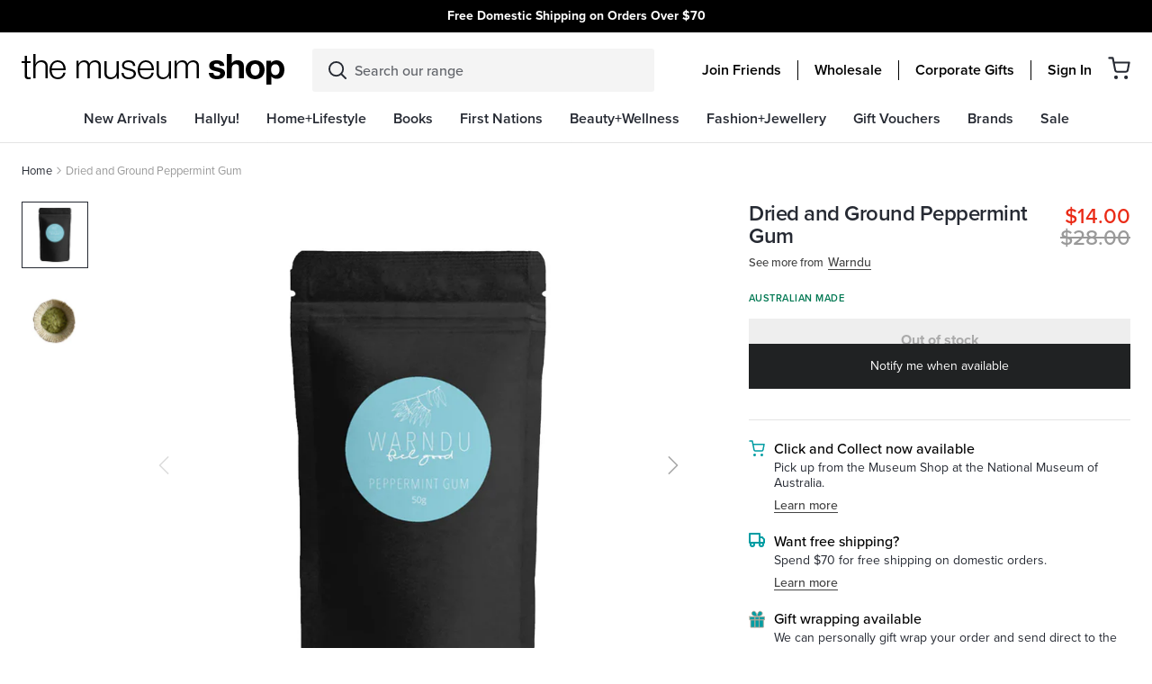

--- FILE ---
content_type: text/html; charset=utf-8
request_url: https://shop.nma.gov.au/products/dried-and-ground-peppermint-gum-warndu
body_size: 87023
content:
<!DOCTYPE html>
<html lang="en">
<head>
  <meta charset="utf-8">
  <meta http-equiv="X-UA-Compatible" content="IE=edge">
  

  
    <link rel="shortcut icon" href="//shop.nma.gov.au/cdn/shop/files/favicon2_32x32.png?v=1613730450" type="image/png" />
  

  
    <meta name="description" content="Australian Native Peppermint Gum leaf is much like peppermint you might be used to and the native version has the same amazing digestive properties as well as a super-dooper minty smell and taste. Like next level minty.Use as a substitute for dried peppermint or mint in cooking and drinks.Warndu Peppermint Gum is whole">
  

  <link rel="canonical" href="https://shop.nma.gov.au/products/dried-and-ground-peppermint-gum-warndu">
  <meta name="viewport" content="width=device-width, initial-scale=1, shrink-to-fit=no, initial-scale=1, maximum-scale=1">
  <meta name="google-site-verification" content="XK4J31jzJHd3gHnz8B7_DRZT41dTN1JZq9pV2JNxKhA" />
  <meta name="google-site-verification" content="2rk1r3Mg_j8tXu00bIRzdEVuLESURQ1bffWL5fq80q8" />
  <script type="text/javascript">var SHOPIFY_CDN = "//shop.nma.gov.au/cdn/shop/t/179/assets/test.jpg?v=26812".replace(/test.jpg\?\d*/,'')</script>
  <script type="text/javascript" id="globals-script">
    var GM_STATE = {
      membershipProduct: "friends-membership"
    };
  </script>

  
<meta property="og:site_name" content="National Museum Australia">
<meta property="og:url" content="https://shop.nma.gov.au/products/dried-and-ground-peppermint-gum-warndu">
<meta property="og:title" content="Dried and Ground Peppermint Gum - Warndu">
<meta property="og:type" content="product">
<meta property="og:description" content="Australian Native Peppermint Gum leaf is much like peppermint you might be used to and the native version has the same amazing digestive properties as well as a super-dooper minty smell and taste. Like next level minty.Use as a substitute for dried peppermint or mint in cooking and drinks.Warndu Peppermint Gum is whole"><meta property="og:price:amount" content="14.00">
  <meta property="og:price:currency" content="AUD"><meta property="og:image" content="http://shop.nma.gov.au/cdn/shop/products/Untitled-353_097e929d-cd91-4840-ba12-53891e23f511_1024x1024.jpg?v=1681946353"><meta property="og:image" content="http://shop.nma.gov.au/cdn/shop/products/Untitled-354_48955ed9-24b0-49f8-b689-e851b3e34195_1024x1024.jpg?v=1681946397">
<meta property="og:image:secure_url" content="https://shop.nma.gov.au/cdn/shop/products/Untitled-353_097e929d-cd91-4840-ba12-53891e23f511_1024x1024.jpg?v=1681946353"><meta property="og:image:secure_url" content="https://shop.nma.gov.au/cdn/shop/products/Untitled-354_48955ed9-24b0-49f8-b689-e851b3e34195_1024x1024.jpg?v=1681946397">

<meta name="twitter:site" content="@">
<meta name="twitter:card" content="summary_large_image">
<meta name="twitter:title" content="Dried and Ground Peppermint Gum - Warndu">
<meta name="twitter:description" content="Australian Native Peppermint Gum leaf is much like peppermint you might be used to and the native version has the same amazing digestive properties as well as a super-dooper minty smell and taste. Like next level minty.Use as a substitute for dried peppermint or mint in cooking and drinks.Warndu Peppermint Gum is whole">

  
<script type="application/ld+json">
    {
      "@context": "https://schema.org",
      "@id": "https:\/\/shop.nma.gov.au\/products\/dried-and-ground-peppermint-gum-warndu",
      "@type": "Product",
      "brand": {
        "@type": "Brand",
        "name": "Warndu"
      },
      "sku": "178210",
      "description": "Australian Native Peppermint Gum leaf is much like peppermint you might be used to and the native version has the same amazing digestive properties as well as a super-dooper minty smell and taste. Like next level minty.Use as a substitute for dried peppermint or mint in cooking and drinks.Warndu Peppermint Gum is whole dried and ground from Australia's backyard to your pantry. Learn more about Peppermint Gum.◎ Common Name: Peppermint gum◎ Scientific or Latin Name: Eucalyptus radiata◎ Comparison: Peppermint◎ Seasonality: All year dried◎ Region: Rainforest ◎ Size: This comes in 50g in a compostable resealable food safe bagWarndu means good in the Adnyamathanha language. Our mission is to REGENERATE culture, community, tradition, health and our soils. Every product we make includes one or more Australian Native ingredients. Warndu's products are all made in Australia from 100% locally sourced, seasonal and wild harvested produce.\nIn Warndu's efforts to be zero waste and plastic free, and with the changes to recycling in Australia, Warndu will be phasing out all bags that you purchase. For now you may receive your spices, teas and home products in either black, white or clear plastic, and once that is all gone their amazing new compostable plant-based packaging will be what you will receive products in.",
      "url": "https:\/\/shop.nma.gov.au\/products\/dried-and-ground-peppermint-gum-warndu",
      "name": "Dried and Ground Peppermint Gum - Warndu","image": "https://shop.nma.gov.au/cdn/shop/products/Untitled-353_097e929d-cd91-4840-ba12-53891e23f511_grande.jpg?v=1681946353","offers": {
        "@type": "Offer",
        "priceCurrency": "AUD",
        "price": "14.00",
        "availability": "http://schema.org/OutOfStock",
        "url": "https:\/\/shop.nma.gov.au\/products\/dried-and-ground-peppermint-gum-warndu",
        "sku": "178210",
        "seller": {
          "@type": "Organization",
          "name": "National Museum Australia"
        }
}
    }
  </script>
  

 
   <link rel="stylesheet" href="https://use.typekit.net/rzx5lfh.css">
 

  


  
    
  

  <script>window.performance && window.performance.mark && window.performance.mark('shopify.content_for_header.start');</script><meta name="google-site-verification" content="2rk1r3Mg_j8tXu00bIRzdEVuLESURQ1bffWL5fq80q8">
<meta id="shopify-digital-wallet" name="shopify-digital-wallet" content="/37488951432/digital_wallets/dialog">
<link rel="alternate" type="application/json+oembed" href="https://shop.nma.gov.au/products/dried-and-ground-peppermint-gum-warndu.oembed">
<script async="async" src="/checkouts/internal/preloads.js?locale=en-AU"></script>
<script id="shopify-features" type="application/json">{"accessToken":"28e79342057b1558265c8260036b399c","betas":["rich-media-storefront-analytics"],"domain":"shop.nma.gov.au","predictiveSearch":true,"shopId":37488951432,"locale":"en"}</script>
<script>var Shopify = Shopify || {};
Shopify.shop = "national-museum-australia.myshopify.com";
Shopify.locale = "en";
Shopify.currency = {"active":"AUD","rate":"1.0"};
Shopify.country = "AU";
Shopify.theme = {"name":"v1.2.2 | 29 MAY | Topbar carousel","id":140908101768,"schema_name":null,"schema_version":null,"theme_store_id":796,"role":"main"};
Shopify.theme.handle = "null";
Shopify.theme.style = {"id":null,"handle":null};
Shopify.cdnHost = "shop.nma.gov.au/cdn";
Shopify.routes = Shopify.routes || {};
Shopify.routes.root = "/";</script>
<script type="module">!function(o){(o.Shopify=o.Shopify||{}).modules=!0}(window);</script>
<script>!function(o){function n(){var o=[];function n(){o.push(Array.prototype.slice.apply(arguments))}return n.q=o,n}var t=o.Shopify=o.Shopify||{};t.loadFeatures=n(),t.autoloadFeatures=n()}(window);</script>
<script id="shop-js-analytics" type="application/json">{"pageType":"product"}</script>
<script defer="defer" async type="module" src="//shop.nma.gov.au/cdn/shopifycloud/shop-js/modules/v2/client.init-shop-cart-sync_BT-GjEfc.en.esm.js"></script>
<script defer="defer" async type="module" src="//shop.nma.gov.au/cdn/shopifycloud/shop-js/modules/v2/chunk.common_D58fp_Oc.esm.js"></script>
<script defer="defer" async type="module" src="//shop.nma.gov.au/cdn/shopifycloud/shop-js/modules/v2/chunk.modal_xMitdFEc.esm.js"></script>
<script type="module">
  await import("//shop.nma.gov.au/cdn/shopifycloud/shop-js/modules/v2/client.init-shop-cart-sync_BT-GjEfc.en.esm.js");
await import("//shop.nma.gov.au/cdn/shopifycloud/shop-js/modules/v2/chunk.common_D58fp_Oc.esm.js");
await import("//shop.nma.gov.au/cdn/shopifycloud/shop-js/modules/v2/chunk.modal_xMitdFEc.esm.js");

  window.Shopify.SignInWithShop?.initShopCartSync?.({"fedCMEnabled":true,"windoidEnabled":true});

</script>
<script>(function() {
  var isLoaded = false;
  function asyncLoad() {
    if (isLoaded) return;
    isLoaded = true;
    var urls = ["https:\/\/wrapin.prezenapps.com\/public\/js\/load-wrapin-app.js?shop=national-museum-australia.myshopify.com","https:\/\/cdn-loyalty.yotpo.com\/loader\/zU5-SwZD8BBIZtUP8TfJLg.js?shop=national-museum-australia.myshopify.com","https:\/\/storage.nfcube.com\/instafeed-e43a3308153d8c7e1d3625808a62462f.js?shop=national-museum-australia.myshopify.com"];
    for (var i = 0; i < urls.length; i++) {
      var s = document.createElement('script');
      s.type = 'text/javascript';
      s.async = true;
      s.src = urls[i];
      var x = document.getElementsByTagName('script')[0];
      x.parentNode.insertBefore(s, x);
    }
  };
  if(window.attachEvent) {
    window.attachEvent('onload', asyncLoad);
  } else {
    window.addEventListener('load', asyncLoad, false);
  }
})();</script>
<script id="__st">var __st={"a":37488951432,"offset":39600,"reqid":"68ab5b0a-892e-4f2d-8559-fbe750044659-1769050695","pageurl":"shop.nma.gov.au\/products\/dried-and-ground-peppermint-gum-warndu","u":"f4d64cdacaa7","p":"product","rtyp":"product","rid":7356540158088};</script>
<script>window.ShopifyPaypalV4VisibilityTracking = true;</script>
<script id="captcha-bootstrap">!function(){'use strict';const t='contact',e='account',n='new_comment',o=[[t,t],['blogs',n],['comments',n],[t,'customer']],c=[[e,'customer_login'],[e,'guest_login'],[e,'recover_customer_password'],[e,'create_customer']],r=t=>t.map((([t,e])=>`form[action*='/${t}']:not([data-nocaptcha='true']) input[name='form_type'][value='${e}']`)).join(','),a=t=>()=>t?[...document.querySelectorAll(t)].map((t=>t.form)):[];function s(){const t=[...o],e=r(t);return a(e)}const i='password',u='form_key',d=['recaptcha-v3-token','g-recaptcha-response','h-captcha-response',i],f=()=>{try{return window.sessionStorage}catch{return}},m='__shopify_v',_=t=>t.elements[u];function p(t,e,n=!1){try{const o=window.sessionStorage,c=JSON.parse(o.getItem(e)),{data:r}=function(t){const{data:e,action:n}=t;return t[m]||n?{data:e,action:n}:{data:t,action:n}}(c);for(const[e,n]of Object.entries(r))t.elements[e]&&(t.elements[e].value=n);n&&o.removeItem(e)}catch(o){console.error('form repopulation failed',{error:o})}}const l='form_type',E='cptcha';function T(t){t.dataset[E]=!0}const w=window,h=w.document,L='Shopify',v='ce_forms',y='captcha';let A=!1;((t,e)=>{const n=(g='f06e6c50-85a8-45c8-87d0-21a2b65856fe',I='https://cdn.shopify.com/shopifycloud/storefront-forms-hcaptcha/ce_storefront_forms_captcha_hcaptcha.v1.5.2.iife.js',D={infoText:'Protected by hCaptcha',privacyText:'Privacy',termsText:'Terms'},(t,e,n)=>{const o=w[L][v],c=o.bindForm;if(c)return c(t,g,e,D).then(n);var r;o.q.push([[t,g,e,D],n]),r=I,A||(h.body.append(Object.assign(h.createElement('script'),{id:'captcha-provider',async:!0,src:r})),A=!0)});var g,I,D;w[L]=w[L]||{},w[L][v]=w[L][v]||{},w[L][v].q=[],w[L][y]=w[L][y]||{},w[L][y].protect=function(t,e){n(t,void 0,e),T(t)},Object.freeze(w[L][y]),function(t,e,n,w,h,L){const[v,y,A,g]=function(t,e,n){const i=e?o:[],u=t?c:[],d=[...i,...u],f=r(d),m=r(i),_=r(d.filter((([t,e])=>n.includes(e))));return[a(f),a(m),a(_),s()]}(w,h,L),I=t=>{const e=t.target;return e instanceof HTMLFormElement?e:e&&e.form},D=t=>v().includes(t);t.addEventListener('submit',(t=>{const e=I(t);if(!e)return;const n=D(e)&&!e.dataset.hcaptchaBound&&!e.dataset.recaptchaBound,o=_(e),c=g().includes(e)&&(!o||!o.value);(n||c)&&t.preventDefault(),c&&!n&&(function(t){try{if(!f())return;!function(t){const e=f();if(!e)return;const n=_(t);if(!n)return;const o=n.value;o&&e.removeItem(o)}(t);const e=Array.from(Array(32),(()=>Math.random().toString(36)[2])).join('');!function(t,e){_(t)||t.append(Object.assign(document.createElement('input'),{type:'hidden',name:u})),t.elements[u].value=e}(t,e),function(t,e){const n=f();if(!n)return;const o=[...t.querySelectorAll(`input[type='${i}']`)].map((({name:t})=>t)),c=[...d,...o],r={};for(const[a,s]of new FormData(t).entries())c.includes(a)||(r[a]=s);n.setItem(e,JSON.stringify({[m]:1,action:t.action,data:r}))}(t,e)}catch(e){console.error('failed to persist form',e)}}(e),e.submit())}));const S=(t,e)=>{t&&!t.dataset[E]&&(n(t,e.some((e=>e===t))),T(t))};for(const o of['focusin','change'])t.addEventListener(o,(t=>{const e=I(t);D(e)&&S(e,y())}));const B=e.get('form_key'),M=e.get(l),P=B&&M;t.addEventListener('DOMContentLoaded',(()=>{const t=y();if(P)for(const e of t)e.elements[l].value===M&&p(e,B);[...new Set([...A(),...v().filter((t=>'true'===t.dataset.shopifyCaptcha))])].forEach((e=>S(e,t)))}))}(h,new URLSearchParams(w.location.search),n,t,e,['guest_login'])})(!0,!0)}();</script>
<script integrity="sha256-4kQ18oKyAcykRKYeNunJcIwy7WH5gtpwJnB7kiuLZ1E=" data-source-attribution="shopify.loadfeatures" defer="defer" src="//shop.nma.gov.au/cdn/shopifycloud/storefront/assets/storefront/load_feature-a0a9edcb.js" crossorigin="anonymous"></script>
<script data-source-attribution="shopify.dynamic_checkout.dynamic.init">var Shopify=Shopify||{};Shopify.PaymentButton=Shopify.PaymentButton||{isStorefrontPortableWallets:!0,init:function(){window.Shopify.PaymentButton.init=function(){};var t=document.createElement("script");t.src="https://shop.nma.gov.au/cdn/shopifycloud/portable-wallets/latest/portable-wallets.en.js",t.type="module",document.head.appendChild(t)}};
</script>
<script data-source-attribution="shopify.dynamic_checkout.buyer_consent">
  function portableWalletsHideBuyerConsent(e){var t=document.getElementById("shopify-buyer-consent"),n=document.getElementById("shopify-subscription-policy-button");t&&n&&(t.classList.add("hidden"),t.setAttribute("aria-hidden","true"),n.removeEventListener("click",e))}function portableWalletsShowBuyerConsent(e){var t=document.getElementById("shopify-buyer-consent"),n=document.getElementById("shopify-subscription-policy-button");t&&n&&(t.classList.remove("hidden"),t.removeAttribute("aria-hidden"),n.addEventListener("click",e))}window.Shopify?.PaymentButton&&(window.Shopify.PaymentButton.hideBuyerConsent=portableWalletsHideBuyerConsent,window.Shopify.PaymentButton.showBuyerConsent=portableWalletsShowBuyerConsent);
</script>
<script data-source-attribution="shopify.dynamic_checkout.cart.bootstrap">document.addEventListener("DOMContentLoaded",(function(){function t(){return document.querySelector("shopify-accelerated-checkout-cart, shopify-accelerated-checkout")}if(t())Shopify.PaymentButton.init();else{new MutationObserver((function(e,n){t()&&(Shopify.PaymentButton.init(),n.disconnect())})).observe(document.body,{childList:!0,subtree:!0})}}));
</script>

<script>window.performance && window.performance.mark && window.performance.mark('shopify.content_for_header.end');</script>
<script>
    window.SLS_STATE = {defaultImage:"\/\/shop.nma.gov.au\/cdn\/shop\/files\/feature_image_1.jpg?v=1613727611",cart:




{
  "attributes": {},
  "collection_arrs": null,
  "cart_level_discount_applications": [],
  "currency": "AUD",
  "item_count": 0,
  "items": [],
  "items_subtotal_price": 0,
  "note": null,
  "original_total_price": 0,
  "requires_shipping": false,
  "token": null,
  "total_discount": 0,
  "total_price": 0,
  "total_weight": 0.0,
  
  
  "recommendedProducts": 
    
      []
    

  ,
  "giftProduct": 
    
        {
"id": 6602693312648,
"handle": "gift-wrap-1",
"collections": [{"id":188681552008,"handle":"all","title":"All","updated_at":"2026-01-22T13:14:55+11:00","body_html":"","published_at":"2020-11-05T09:58:09+11:00","sort_order":"best-selling","template_suffix":"","disjunctive":false,"rules":[{"column":"title","relation":"not_equals","condition":"Endeavour Voyage: The Untold Stories of Cook and the First Australians"},{"column":"title","relation":"not_contains","condition":"Gift Voucher"},{"column":"is_price_reduced","relation":"is_not_set","condition":""},{"column":"title","relation":"not_contains","condition":"Friends Membership"}],"published_scope":"web"},{"id":184936923272,"handle":"all-product","title":"All products","updated_at":"2026-01-22T13:14:55+11:00","body_html":"","published_at":"2020-05-19T13:31:29+10:00","sort_order":"best-selling","template_suffix":"","disjunctive":false,"rules":[{"column":"variant_price","relation":"greater_than","condition":"0"}],"published_scope":"web"},{"id":184002969736,"handle":"books","title":"Books","updated_at":"2026-01-21T23:08:42+11:00","body_html":"\u003cp\u003eThe Books category features a diverse collection of titles celebrating Australian history, culture, art, and storytelling.\u003c\/p\u003e\n\u003cp\u003eFrom exhibition catalogues and museum publications to children’s books, Indigenous stories, and scholarly works, this category offers readers a chance to explore Australia’s rich heritage through beautifully curated print. Shoppers will find new releases, bestsellers, and exclusive NMA publications, covering topics such as First Nations knowledge, Australian wildlife, heritage interiors, and creative arts. Whether you’re seeking an educational resource, a unique gift, or a captivating read, the NMA Shop’s Books category provides authentic, culturally significant titles that connect readers with Australia’s past and present.\u003c\/p\u003e","published_at":"2020-05-11T16:57:24+10:00","sort_order":"created-desc","template_suffix":"","disjunctive":true,"rules":[{"column":"tag","relation":"equals","condition":"category-books"},{"column":"tag","relation":"equals","condition":"Books"},{"column":"tag","relation":"equals","condition":"Stationery"},{"column":"type","relation":"equals","condition":"Books - Art"},{"column":"type","relation":"equals","condition":"Books - Australiana"},{"column":"type","relation":"equals","condition":"Books - Biographies"},{"column":"type","relation":"equals","condition":"Books - Childrens - Activity"},{"column":"type","relation":"equals","condition":"Books - Childrens - Educational"},{"column":"type","relation":"equals","condition":"Books - Childrens - Indigenous"},{"column":"type","relation":"equals","condition":"Books - Childrens - Picture"},{"column":"type","relation":"equals","condition":"Books - Childrens - Story"},{"column":"type","relation":"equals","condition":"Books - Cooking"},{"column":"type","relation":"equals","condition":"Books - Flora \u0026 Fauna"},{"column":"type","relation":"equals","condition":"Books - Garden"},{"column":"type","relation":"equals","condition":"Books - Humour"},{"column":"type","relation":"equals","condition":"Books - History"},{"column":"type","relation":"equals","condition":"Books - General Issues"},{"column":"type","relation":"equals","condition":"Books - Gift"},{"column":"type","relation":"equals","condition":"Books - Indigenous - Art"},{"column":"type","relation":"equals","condition":"Books - Indigenous - History"},{"column":"type","relation":"equals","condition":"Books - Indigenous - Issues"},{"column":"type","relation":"equals","condition":"Books - Travel"},{"column":"type","relation":"equals","condition":"Stationery - Cards"},{"column":"type","relation":"equals","condition":"Stationery - Notepads \u0026 Journals"},{"column":"type","relation":"equals","condition":"Stationery - Calendars"},{"column":"type","relation":"equals","condition":"Stationery - Wrapping Paper"},{"column":"type","relation":"equals","condition":"Stationery - Pens"},{"column":"type","relation":"equals","condition":"Books - Reference"},{"column":"type","relation":"equals","condition":"Books - Indigenous - Biographies"}],"published_scope":"web","image":{"created_at":"2020-07-06T01:27:58+10:00","alt":null,"width":480,"height":480,"src":"\/\/shop.nma.gov.au\/cdn\/shop\/collections\/Books-Stationery_Cat_image_DT_480x480px_speckle_grn.png?v=1593962879"}},{"id":260805591176,"handle":"new-arrivals","title":"New Arrivals","updated_at":"2026-01-22T13:54:38+11:00","body_html":"","published_at":"2021-04-19T14:17:11+10:00","sort_order":"created-desc","template_suffix":"new-arrivals","disjunctive":false,"rules":[{"column":"variant_inventory","relation":"greater_than","condition":"0"}],"published_scope":"web"},{"id":187646771336,"handle":"stationery","title":"Stationery + Cards","updated_at":"2026-01-21T14:45:40+11:00","body_html":"\u003cp\u003eThe Stationery and Cards category offers a beautifully curated range of paper goods that combine practicality with cultural storytelling.\u003c\/p\u003e\n\u003cp\u003eThis collection includes greeting cards, notebooks, journals, postcards, and writing sets featuring designs inspired by Indigenous art, Australian wildlife, and museum exhibitions. Perfect for everyday use, gifting, or keepsakes, these items highlight authentic, ethically sourced artwork and quality craftsmanship. Whether you’re looking for a thoughtful card, a stylish notebook, or a unique stationery set, the Stationery and Cards category provides creative, culturally significant products that celebrate Australia’s heritage while adding beauty to your daily writing and correspondence.\u003c\/p\u003e","published_at":"2020-08-20T17:08:56+10:00","sort_order":"best-selling","template_suffix":"","disjunctive":true,"rules":[{"column":"type","relation":"equals","condition":"Stationery - Notepads \u0026 Journals"},{"column":"type","relation":"equals","condition":"Stationery - Pencils"},{"column":"type","relation":"equals","condition":"Stationery - Cards"},{"column":"type","relation":"equals","condition":"Stationery - Diaries"},{"column":"type","relation":"equals","condition":"Stationery - Calendars"},{"column":"type","relation":"equals","condition":"Stationery - Wrapping Paper"},{"column":"type","relation":"equals","condition":"Stationery - Pens"}],"published_scope":"web"}],
"url": "/products/gift-wrap-1",
"title": "Gift Wrap",
"entity": {"id":6602693312648,"title":"Gift Wrap","handle":"gift-wrap-1","description":"We can personally gift wrap your order","published_at":"2025-02-14T14:37:07+11:00","created_at":"2021-07-20T12:32:45+10:00","vendor":"National Museum Australia","type":"Stationery - Wrapping Paper","tags":["free-shipping"],"price":500,"price_min":500,"price_max":500,"available":true,"price_varies":false,"compare_at_price":null,"compare_at_price_min":0,"compare_at_price_max":0,"compare_at_price_varies":false,"variants":[{"id":39469250347144,"title":"Default Title","option1":"Default Title","option2":null,"option3":null,"sku":"Onlineshopgiftwrap","requires_shipping":true,"taxable":true,"featured_image":null,"available":true,"name":"Gift Wrap","public_title":null,"options":["Default Title"],"price":500,"weight":0,"compare_at_price":null,"inventory_management":"shopify","barcode":"","requires_selling_plan":false,"selling_plan_allocations":[]}],"images":["\/\/shop.nma.gov.au\/cdn\/shop\/products\/1625725269_cb4b8824-1dcb-435e-844b-8dc10c1e0fa3.jpg?v=1626748930"],"featured_image":"\/\/shop.nma.gov.au\/cdn\/shop\/products\/1625725269_cb4b8824-1dcb-435e-844b-8dc10c1e0fa3.jpg?v=1626748930","options":["Title"],"media":[{"alt":"Example of gift wrapping a rectangle shape item with brown paper and pink ribbon tied into a bow over the top. A national museum sticker is on the paper.","id":20723065061512,"position":1,"preview_image":{"aspect_ratio":1.0,"height":1200,"width":1200,"src":"\/\/shop.nma.gov.au\/cdn\/shop\/products\/1625725269_cb4b8824-1dcb-435e-844b-8dc10c1e0fa3.jpg?v=1626748930"},"aspect_ratio":1.0,"height":1200,"media_type":"image","src":"\/\/shop.nma.gov.au\/cdn\/shop\/products\/1625725269_cb4b8824-1dcb-435e-844b-8dc10c1e0fa3.jpg?v=1626748930","width":1200}],"requires_selling_plan":false,"selling_plan_groups":[],"content":"We can personally gift wrap your order"},
"initial_variant": {"id":39469250347144,"title":"Default Title","option1":"Default Title","option2":null,"option3":null,"sku":"Onlineshopgiftwrap","requires_shipping":true,"taxable":true,"featured_image":null,"available":true,"name":"Gift Wrap","public_title":null,"options":["Default Title"],"price":500,"weight":0,"compare_at_price":null,"inventory_management":"shopify","barcode":"","requires_selling_plan":false,"selling_plan_allocations":[]},"images": [{
    "alt": "Example of gift wrapping a rectangle shape item with brown paper and pink ribbon tied into a bow over the top. A national museum sticker is on the paper.",
    "src": "//shop.nma.gov.au/cdn/shop/products/1625725269_cb4b8824-1dcb-435e-844b-8dc10c1e0fa3.jpg?v=1626748930",
    "id": 28481517420680
    }],"variants_quantity": [{
    "id": 39469250347144,
    "quantity": 4407
    }],"variants_data":{"39469250347144": {
    "inventory_quantity":4407,
    "compare_at_price":null,
    "price":500}
},"color": {"name": "", "handle": ""},
"swatch_color": null,"featured_image": "//shop.nma.gov.au/cdn/shop/products/1625725269_cb4b8824-1dcb-435e-844b-8dc10c1e0fa3.jpg?v=1626748930"



  
  

}

      
  
}
,
      cartWholesale:
          {  "token":{"note":null,"attributes":{},"original_total_price":0,"total_price":0,"total_discount":0,"total_weight":0.0,"item_count":0,"items":[],"requires_shipping":false,"currency":"AUD","items_subtotal_price":0,"cart_level_discount_applications":[],"checkout_charge_amount":0},  "attributes":{},  "collection_arrs": null,  "item_count":0,  "note":"",  "original_total_price":0,  "requires_shipping":false,  "total_discount":0,  "total_price":0,  "total_weight":0.0,  "items" :[    ]  ,"wcp_cart_total":0  ,"wcp_tag" : false,      "recommendedProducts":           []      ,  "giftProduct":           {"id": 6602693312648,"handle": "gift-wrap-1","collections": [{"id":188681552008,"handle":"all","title":"All","updated_at":"2026-01-22T13:14:55+11:00","body_html":"","published_at":"2020-11-05T09:58:09+11:00","sort_order":"best-selling","template_suffix":"","disjunctive":false,"rules":[{"column":"title","relation":"not_equals","condition":"Endeavour Voyage: The Untold Stories of Cook and the First Australians"},{"column":"title","relation":"not_contains","condition":"Gift Voucher"},{"column":"is_price_reduced","relation":"is_not_set","condition":""},{"column":"title","relation":"not_contains","condition":"Friends Membership"}],"published_scope":"web"},{"id":184936923272,"handle":"all-product","title":"All products","updated_at":"2026-01-22T13:14:55+11:00","body_html":"","published_at":"2020-05-19T13:31:29+10:00","sort_order":"best-selling","template_suffix":"","disjunctive":false,"rules":[{"column":"variant_price","relation":"greater_than","condition":"0"}],"published_scope":"web"},{"id":184002969736,"handle":"books","title":"Books","updated_at":"2026-01-21T23:08:42+11:00","body_html":"\u003cp\u003eThe Books category features a diverse collection of titles celebrating Australian history, culture, art, and storytelling.\u003c\/p\u003e\n\u003cp\u003eFrom exhibition catalogues and museum publications to children’s books, Indigenous stories, and scholarly works, this category offers readers a chance to explore Australia’s rich heritage through beautifully curated print. Shoppers will find new releases, bestsellers, and exclusive NMA publications, covering topics such as First Nations knowledge, Australian wildlife, heritage interiors, and creative arts. Whether you’re seeking an educational resource, a unique gift, or a captivating read, the NMA Shop’s Books category provides authentic, culturally significant titles that connect readers with Australia’s past and present.\u003c\/p\u003e","published_at":"2020-05-11T16:57:24+10:00","sort_order":"created-desc","template_suffix":"","disjunctive":true,"rules":[{"column":"tag","relation":"equals","condition":"category-books"},{"column":"tag","relation":"equals","condition":"Books"},{"column":"tag","relation":"equals","condition":"Stationery"},{"column":"type","relation":"equals","condition":"Books - Art"},{"column":"type","relation":"equals","condition":"Books - Australiana"},{"column":"type","relation":"equals","condition":"Books - Biographies"},{"column":"type","relation":"equals","condition":"Books - Childrens - Activity"},{"column":"type","relation":"equals","condition":"Books - Childrens - Educational"},{"column":"type","relation":"equals","condition":"Books - Childrens - Indigenous"},{"column":"type","relation":"equals","condition":"Books - Childrens - Picture"},{"column":"type","relation":"equals","condition":"Books - Childrens - Story"},{"column":"type","relation":"equals","condition":"Books - Cooking"},{"column":"type","relation":"equals","condition":"Books - Flora \u0026 Fauna"},{"column":"type","relation":"equals","condition":"Books - Garden"},{"column":"type","relation":"equals","condition":"Books - Humour"},{"column":"type","relation":"equals","condition":"Books - History"},{"column":"type","relation":"equals","condition":"Books - General Issues"},{"column":"type","relation":"equals","condition":"Books - Gift"},{"column":"type","relation":"equals","condition":"Books - Indigenous - Art"},{"column":"type","relation":"equals","condition":"Books - Indigenous - History"},{"column":"type","relation":"equals","condition":"Books - Indigenous - Issues"},{"column":"type","relation":"equals","condition":"Books - Travel"},{"column":"type","relation":"equals","condition":"Stationery - Cards"},{"column":"type","relation":"equals","condition":"Stationery - Notepads \u0026 Journals"},{"column":"type","relation":"equals","condition":"Stationery - Calendars"},{"column":"type","relation":"equals","condition":"Stationery - Wrapping Paper"},{"column":"type","relation":"equals","condition":"Stationery - Pens"},{"column":"type","relation":"equals","condition":"Books - Reference"},{"column":"type","relation":"equals","condition":"Books - Indigenous - Biographies"}],"published_scope":"web","image":{"created_at":"2020-07-06T01:27:58+10:00","alt":null,"width":480,"height":480,"src":"\/\/shop.nma.gov.au\/cdn\/shop\/collections\/Books-Stationery_Cat_image_DT_480x480px_speckle_grn.png?v=1593962879"}},{"id":260805591176,"handle":"new-arrivals","title":"New Arrivals","updated_at":"2026-01-22T13:54:38+11:00","body_html":"","published_at":"2021-04-19T14:17:11+10:00","sort_order":"created-desc","template_suffix":"new-arrivals","disjunctive":false,"rules":[{"column":"variant_inventory","relation":"greater_than","condition":"0"}],"published_scope":"web"},{"id":187646771336,"handle":"stationery","title":"Stationery + Cards","updated_at":"2026-01-21T14:45:40+11:00","body_html":"\u003cp\u003eThe Stationery and Cards category offers a beautifully curated range of paper goods that combine practicality with cultural storytelling.\u003c\/p\u003e\n\u003cp\u003eThis collection includes greeting cards, notebooks, journals, postcards, and writing sets featuring designs inspired by Indigenous art, Australian wildlife, and museum exhibitions. Perfect for everyday use, gifting, or keepsakes, these items highlight authentic, ethically sourced artwork and quality craftsmanship. Whether you’re looking for a thoughtful card, a stylish notebook, or a unique stationery set, the Stationery and Cards category provides creative, culturally significant products that celebrate Australia’s heritage while adding beauty to your daily writing and correspondence.\u003c\/p\u003e","published_at":"2020-08-20T17:08:56+10:00","sort_order":"best-selling","template_suffix":"","disjunctive":true,"rules":[{"column":"type","relation":"equals","condition":"Stationery - Notepads \u0026 Journals"},{"column":"type","relation":"equals","condition":"Stationery - Pencils"},{"column":"type","relation":"equals","condition":"Stationery - Cards"},{"column":"type","relation":"equals","condition":"Stationery - Diaries"},{"column":"type","relation":"equals","condition":"Stationery - Calendars"},{"column":"type","relation":"equals","condition":"Stationery - Wrapping Paper"},{"column":"type","relation":"equals","condition":"Stationery - Pens"}],"published_scope":"web"}],"url": "/products/gift-wrap-1","title": "Gift Wrap","entity": {"id":6602693312648,"title":"Gift Wrap","handle":"gift-wrap-1","description":"We can personally gift wrap your order","published_at":"2025-02-14T14:37:07+11:00","created_at":"2021-07-20T12:32:45+10:00","vendor":"National Museum Australia","type":"Stationery - Wrapping Paper","tags":["free-shipping"],"price":500,"price_min":500,"price_max":500,"available":true,"price_varies":false,"compare_at_price":null,"compare_at_price_min":0,"compare_at_price_max":0,"compare_at_price_varies":false,"variants":[{"id":39469250347144,"title":"Default Title","option1":"Default Title","option2":null,"option3":null,"sku":"Onlineshopgiftwrap","requires_shipping":true,"taxable":true,"featured_image":null,"available":true,"name":"Gift Wrap","public_title":null,"options":["Default Title"],"price":500,"weight":0,"compare_at_price":null,"inventory_management":"shopify","barcode":"","requires_selling_plan":false,"selling_plan_allocations":[]}],"images":["\/\/shop.nma.gov.au\/cdn\/shop\/products\/1625725269_cb4b8824-1dcb-435e-844b-8dc10c1e0fa3.jpg?v=1626748930"],"featured_image":"\/\/shop.nma.gov.au\/cdn\/shop\/products\/1625725269_cb4b8824-1dcb-435e-844b-8dc10c1e0fa3.jpg?v=1626748930","options":["Title"],"media":[{"alt":"Example of gift wrapping a rectangle shape item with brown paper and pink ribbon tied into a bow over the top. A national museum sticker is on the paper.","id":20723065061512,"position":1,"preview_image":{"aspect_ratio":1.0,"height":1200,"width":1200,"src":"\/\/shop.nma.gov.au\/cdn\/shop\/products\/1625725269_cb4b8824-1dcb-435e-844b-8dc10c1e0fa3.jpg?v=1626748930"},"aspect_ratio":1.0,"height":1200,"media_type":"image","src":"\/\/shop.nma.gov.au\/cdn\/shop\/products\/1625725269_cb4b8824-1dcb-435e-844b-8dc10c1e0fa3.jpg?v=1626748930","width":1200}],"requires_selling_plan":false,"selling_plan_groups":[],"content":"We can personally gift wrap your order"},"initial_variant": {"id":39469250347144,"title":"Default Title","option1":"Default Title","option2":null,"option3":null,"sku":"Onlineshopgiftwrap","requires_shipping":true,"taxable":true,"featured_image":null,"available":true,"name":"Gift Wrap","public_title":null,"options":["Default Title"],"price":500,"weight":0,"compare_at_price":null,"inventory_management":"shopify","barcode":"","requires_selling_plan":false,"selling_plan_allocations":[]},"images": [{    "alt": "Example of gift wrapping a rectangle shape item with brown paper and pink ribbon tied into a bow over the top. A national museum sticker is on the paper.",    "src": "//shop.nma.gov.au/cdn/shop/products/1625725269_cb4b8824-1dcb-435e-844b-8dc10c1e0fa3.jpg?v=1626748930",    "id": 28481517420680    }],"variants_quantity": [{    "id": 39469250347144,    "quantity": 4407    }],"variants_data":{"39469250347144": {    "inventory_quantity":4407,    "compare_at_price":null,    "price":500}},"color": {"name": "", "handle": ""},"swatch_color": null,"featured_image": "//shop.nma.gov.au/cdn/shop/products/1625725269_cb4b8824-1dcb-435e-844b-8dc10c1e0fa3.jpg?v=1626748930"    }        }
,defaultCurrency:"AUD"
    }
  </script>

  
  
    <link href="//shop.nma.gov.au/cdn/shop/t/179/assets/styles.css?v=164263338104265717891748485427" rel="stylesheet" type="text/css" media="all" />
  

  

  

  <title> Dried and Ground Peppermint Gum - Warndu &ndash; National Museum Australia </title>
  <div id="shopify-section-color-swatches" class="shopify-section"><style>
  .color-swatch {
    position: relative;
    background-position: center;
    background-repeat: no-repeat;
    background-size: cover;
    border: none;
  }

  .color-swatch:before {
    content: '';
    position: absolute;
    top: 0;
    bottom: 0;
    left: 0;
    right: 0;
    width: auto;
    height: auto;
    border-radius: 50%;
    border: 1px solid #DEDEDE;
    transform: none;
  }

  .color-swatch:after {
    content: '';
    position: absolute;
    display: block;
    width: auto;
    height: auto;
    border-radius: 50%;
    background: transparent;
    border-style: solid;
    border-color: transparent;
    transform: none;
    transition: border-color 200ms ease-in-out;
    z-index: -1;
  }

  .color-swatch:hover:after {
    z-index: 1;
  }.color-swatch-black{
    pointer-events: auto;background-color: #1f1b1b;}.color-swatch-black:before {
    content: none;
  }.color-swatch-red{
    pointer-events: auto;background-color: #e01010;}.color-swatch-red:before {
    content: none;
  }.color-swatch-green{
    pointer-events: auto;background-color: #2b562e;}.color-swatch-green:before {
    content: none;
  }.color-swatch-white{
    pointer-events: auto;background-color: #dedede;}.color-swatch-white:before {
    content: none;
  }</style>


</div>
  <div id="shopify-section-product-labels" class="shopify-section"><style>
  .product-label {
    position: relative;
  }
  .product-label:before {
    content: '';
    position: absolute;
    top: 50%;
    left: 0;
    transform: translate3d(0, -50%, 0);
    display: block;
    width: 13px;
    height: 13px;
    z-index: -1;
  }.product-label--new-arrival{
        
        color: #000000;
      }
      
.product-label--australian-made{
        
        color: #007852;
      }
      
.product-label--best-seller{
        
          padding-left: 18px;
        
        color: #009da3;
      }
      
        .product-label--best-seller:before {
          z-index: 1;
          background: url(//shop.nma.gov.au/cdn/shop/files/star-icon_2x_ee1ed34c-24af-4362-a83e-935a0c5a9928.png?v=1613724867) center/contain no-repeat transparent;
        }
      
.product-label--20-off-applied-at-checkout{
        
        color: #009da3;
      }
      
.product-label--staff-favourite{
        
        color: #009da3;
      }
      
</style>
</div>
  <div id="shopify-section-product-badge" class="shopify-section">
<style>
  .product-badge {
    position: relative;
  }.product-badge--new-arrival{
    color: #ffffff;
    background-color: #000000;
  }.product-badge--australian-made{
    color: #ffffff;
    background-color: #007852;
  }.product-badge--20-off{
    color: #ffffff;
    background-color: #009da3;
  }</style>
</style>


</div>
  <!--begin-bc-sf-filter-css-->
  <style data-id="bc-sf-filter-style" type="text/css">
      #bc-sf-filter-options-wrapper .bc-sf-filter-option-block .bc-sf-filter-block-title h3,
      #bc-sf-filter-tree-h .bc-sf-filter-option-block .bc-sf-filter-block-title a {}
    
     .bc-sf-filter-option-block .bc-sf-filter-block-title h3>span:before {}
      .bc-sf-filter-option-block .bc-sf-filter-block-title h3>span.up:before {}
    
      #bc-sf-filter-options-wrapper .bc-sf-filter-option-block .bc-sf-filter-block-content ul li a,
      #bc-sf-filter-tree-h .bc-sf-filter-option-block .bc-sf-filter-block-content ul li a,
      .bc-sf-filter-option-block-sub_category .bc-sf-filter-block-content ul li h3 a,
      .bc-sf-filter-selection-wrapper .bc-sf-filter-selected-items .selected-item>a,
      .bc-sf-filter-selection-wrapper .bc-sf-filter-block-title h3,
      .bc-sf-filter-clear, 
      .bc-sf-filter-clear-all{}
    
      .bc-sf-filter-option-block-sub_category .bc-sf-filter-option-single-list li span.sub-icon:before {}
      .bc-sf-filter-option-block-sub_category .bc-sf-filter-option-single-list li span.sub-icon.sub-up:before {}

      #bc-sf-filter-tree-mobile button {}
    </style><link href="//shop.nma.gov.au/cdn/shop/t/179/assets/bc-sf-filter.scss.css?v=169609153162019218741748485428" rel="stylesheet" type="text/css" media="all" /><!--start-bc-al-css--><!--end-bc-al-css-->
    <!--start-bc-widget-css--><!--end-bc-widget-css-->

  <!--end-bc-sf-filter-css-->

  <!-- Algolia head -->
  <script type="text/template" id="template_algolia_money_format">$
</script>
  <script type="text/template" id="template_algolia_current_collection_id">{
  "currentCollectionID":
}
</script>
  <script type="text/template" id="template_algolia_autocomplete"><div class="
  aa-columns-container

  [[# with.articles ]] aa-with-articles [[/ with.articles ]]
  [[^ with.articles ]] aa-without-articles [[/ with.articles ]]

  [[# with.collections ]] aa-with-collections [[/ with.collections ]]
  [[^ with.collections ]] aa-without-collections [[/ with.collections ]]

  [[# with.footer ]] aa-with-footer [[/ with.footer ]]
  [[^ with.footer ]] aa-without-footer [[/ with.footer ]]

  [[# with.poweredBy ]] aa-with-powered-by [[/ with.poweredBy ]]
  [[^ with.poweredBy ]] aa-without-powered-by [[/ with.poweredBy ]]

  [[# with.products ]] aa-with-products [[/ with.products ]]
  [[^ with.products ]] aa-without-products [[/ with.products ]]

  [[# with.pages ]] aa-with-pages [[/ with.pages ]]
  [[^ with.pages ]] aa-without-pages [[/ with.pages ]]
">
  <div class="aa-dataset-products aa-right-column"></div>

  <div class="aa-left-column">
    <div class="aa-collections">
      <div class="aa-collections-header">
        Categories
      </div>
      <div class="aa-dataset-collections"></div>
    </div>

    <div class="aa-articles">
      <div class="aa-articles-header">
        Blog posts
      </div>
      <div class="aa-dataset-articles"></div>
    </div>

    <div class="aa-pages">
      <div class="aa-pages-header">
        Pages
      </div>
      <div class="aa-dataset-pages"></div>
    </div>

    <div class="aa-powered-by">
      <a
        class="aa-powered-by-logo"
        href="https://www.algolia.com/?utm_source=shopify&utm_medium=link&utm_campaign=autocomplete-[[ storeName ]]"
      ></a>
    </div>
  </div>
</div>
</script>
  <script type="text/template" id="template_algolia_autocomplete.css">.algolia-autocomplete {
  box-sizing: border-box;
  background: white;
  border: 1px solid #CCC;
  border-top: 2px solid [[ colors.main ]];
  z-index: 10000 !important;
  color: black;
  text-align: left;
}

.aa-dropdown-menu .aa-highlight {
  color: black;
  font-weight: bold;
}

.aa-dropdown-menu .aa-cursor {
  cursor: pointer;
  background: #f8f8f8;
}

/* Resets */
.aa-dropdown-menu div,
.aa-dropdown-menu p,
.aa-dropdown-menu span,
.aa-dropdown-menu a {
  box-sizing: border-box;
  margin: 0;
  padding: 0;
  line-height: 1;
  font-size: initial;
}

/* Links */
.aa-dropdown-menu a,
.aa-dropdown-menu a:hover,
.aa-dropdown-menu a:focus,
.aa-dropdown-menu a:active {
  font-weight: initial;
  font-style: initial;
  text-decoration: initial;
  color: [[ colors.main ]];
}

.aa-dropdown-menu a:hover,
.aa-dropdown-menu a:focus,
.aa-dropdown-menu a:active {
  text-decoration: underline;
}

/* Column layout */
.aa-dropdown-menu .aa-left-column,
.aa-dropdown-menu .aa-right-column {
  position: relative;
  padding: 24px 24px 0 24px;
}

.aa-dropdown-menu-size-xs .aa-left-column,
.aa-dropdown-menu-size-xs .aa-right-column,
.aa-dropdown-menu-size-sm .aa-left-column,
.aa-dropdown-menu-size-sm .aa-right-column {
  padding: 24px 12px 0 12px;
}

.aa-dropdown-menu .aa-with-powered-by .aa-left-column {
  padding-bottom: 48px;
}

.aa-dropdown-menu-size-xs .aa-left-column,
.aa-dropdown-menu-size-sm .aa-left-column {
  padding-top: 0;
  padding-bottom: 32px;
}

.aa-dropdown-menu-size-xs .aa-without-powered-by .aa-left-column,
.aa-dropdown-menu-size-sm .aa-without-powered-by .aa-left-column {
  padding-bottom: 0;
}

.aa-dropdown-menu-size-lg .aa-columns-container {
  direction: rtl;
  width: 100%;
  display: table;
  table-layout: fixed;
}

.aa-dropdown-menu-size-lg .aa-left-column,
.aa-dropdown-menu-size-lg .aa-right-column {
  display: table-cell;
  direction: ltr;
  vertical-align: top;
}

.aa-dropdown-menu-size-lg .aa-left-column {
  width: 30%;
}

.aa-dropdown-menu-size-lg .aa-without-articles.aa-without-collections .aa-left-column {
  display: none;
}

.aa-dropdown-menu-size-lg .aa-without-products .aa-left-column {
  width: 100%;
}

.aa-dropdown-menu-size-lg .aa-right-column {
  width: 70%;
  border-left: 1px solid #ebebeb;
  padding-bottom: 64px;
}

.aa-dropdown-menu-size-lg .aa-without-footer .aa-right-column {
  padding-bottom: 0;
}

.aa-dropdown-menu-size-lg .aa-without-articles.aa-without-collections .aa-right-column {
  width: 100%;
  border-left: none;
}

.aa-dropdown-menu-size-lg .aa-without-products .aa-right-column {
  display: none;
}

/* Products group */
.aa-dropdown-menu .aa-dataset-products .aa-suggestions:after {
  content: '';
  display: block;
  clear: both;
}

.aa-dropdown-menu .aa-without-products .aa-dataset-products {
  display: none;
}

.aa-dropdown-menu .aa-products-empty {
  margin-bottom: 16px;
}

.aa-dropdown-menu .aa-products-empty .aa-no-result {
  color: [[ colors.secondary ]];
}

.aa-dropdown-menu .aa-products-empty .aa-see-all {
  margin-top: 8px;
}

/* Product */
.aa-dropdown-menu .aa-dataset-products .aa-suggestion {
  float: left;
  width: 50%;
  margin-bottom: 16px;
  margin-top: -4px; /* -$v_padding */
}

.aa-dropdown-menu-size-xs .aa-dataset-products .aa-suggestion,
.aa-dropdown-menu-size-sm .aa-dataset-products .aa-suggestion {
  width: 100%;
}

.aa-dropdown-menu .aa-product {
  position: relative;
  min-height: 56px; /* $img_size + 2 * $v_padding */
  padding: 4px 16px; /* $v_padding, $h_padding */
}

.aa-dropdown-menu .aa-product-picture {
  position: absolute;
  width: 48px; /* $img_size */
  height: 48px; /* $img_size */
  top: 4px; /* $v_padding */
  left: 16px; /* $h_padding */
  background-position: center center;
  background-size: contain;
  background-repeat: no-repeat;
}

.aa-dropdown-menu .aa-product-text {
  margin-left: 64px; /* $img_size + $h_padding */
}

.aa-dropdown-menu-size-xs .aa-product {
  padding: 4px;
}

.aa-dropdown-menu-size-xs .aa-product-picture {
  display: none;
}

.aa-dropdown-menu-size-xs .aa-product-text {
  margin: 0;
}

.aa-dropdown-menu .aa-product-info {
  font-size: 0.85em;
  color: [[ colors.secondary ]];
}

.aa-dropdown-menu .aa-product-info .aa-highlight {
  font-size: 1em;
}

.aa-dropdown-menu .aa-product-price {
  color: [[ colors.main ]];
}

.aa-dropdown-menu .aa-product-title,
.aa-dropdown-menu .aa-product-info {
  width: 100%;
  margin-top: -0.4em;
  white-space: nowrap;
  overflow: hidden;
  text-overflow: ellipsis;
  line-height: 1.5;
}

/* Collections, Articles & Pages */
.aa-dropdown-menu .aa-without-collections .aa-collections {
  display: none;
}

.aa-dropdown-menu .aa-without-articles .aa-articles {
  display: none;
}

.aa-dropdown-menu .aa-without-pages .aa-pages {
  display: none;
}

.aa-dropdown-menu .aa-collections,
.aa-dropdown-menu .aa-articles,
.aa-dropdown-menu .aa-pages {
  margin-bottom: 24px;
}

.aa-dropdown-menu .aa-collections-empty .aa-no-result,
.aa-dropdown-menu .aa-articles-empty .aa-no-result,
.aa-dropdown-menu .aa-pages-empty .aa-no-result {
  opacity: 0.7;
}

.aa-dropdown-menu .aa-collections-header,
.aa-dropdown-menu .aa-articles-header,
.aa-dropdown-menu .aa-pages-header {
  margin-bottom: 8px;
  text-transform: uppercase;
  font-weight: bold;
  font-size: 0.8em;
  color: [[ colors.secondary ]];
}

.aa-dropdown-menu .aa-collection,
.aa-dropdown-menu .aa-article,
.aa-dropdown-menu .aa-page {
  padding: 4px;
}

/* Footer */

.aa-dropdown-menu .aa-footer {
  display: block;
  width: 100%;
  position: absolute;
  left: 0;
  bottom: 0;
  padding: 16px 48px;
  background-color: #f8f8f8;
}

.aa-dropdown-menu-size-xs .aa-footer,
.aa-dropdown-menu-size-sm .aa-footer,
.aa-dropdown-menu-size-md .aa-footer {
  display: none;
}

/* Powered By */

.aa-dropdown-menu .aa-without-powered-by .aa-powered-by {
  display: none;
}

.aa-dropdown-menu .aa-powered-by {
  width: 100%;
  position: absolute;
  left: 0;
  bottom: 16px;
  text-align: center;
  font-size: 0.8em;
  color: [[ colors.secondary ]];
}

.aa-dropdown-menu .aa-powered-by-logo {
  display: inline-block;
  width: 142px;
  height: 24px;
  margin-bottom: -6px;
  background-position: center center;
  background-size: contain;
  background-repeat: no-repeat;
  background-image: url([data-uri]);
}
</script>
  <script type="text/template" id="template_algolia_autocomplete_pages_empty"><div class="aa-pages-empty">
  <div class="aa-no-result">
    [[ translations.noPageFound ]]
  </div>
</div>
</script>
  <script type="text/template" id="template_algolia_autocomplete_page"><div class="aa-page">
  <div class="aa-picture" style="background-image: url('[[# helpers.iconImage ]][[/ helpers.iconImage ]]')"></div>
  <div class="aa-text">
    <span class="aa-title">[[& _highlightResult.title.value ]]</span>
  </div>
</div>
</script>
  <script type="text/template" id="template_algolia_autocomplete_collection"><div class="aa-collection">
  <div class="aa-picture" style="background-image: url('[[# helpers.iconImage ]][[/ helpers.iconImage ]]')"></div>
  <div class="aa-text">
    <span class="aa-title">[[& _highlightResult.title.value ]]</span>
  </div>
</div>
</script>
  <script type="text/template" id="template_algolia_autocomplete_collections_empty"><div class="aa-collections-empty">
  <div class="aa-no-result">
    [[ translations.noCollectionFound ]]
  </div>
</div>
</script>
  <script type="text/template" id="template_algolia_autocomplete_article"><div class="aa-article">
  <div class="aa-text">
    <span class="aa-title">[[& _highlightResult.title.value ]]</span>
  </div>
</div>
</script>
  <script type="text/template" id="template_algolia_autocomplete_articles_empty"><div class="aa-articles-empty">
  <div class="aa-no-result">
    No article found
  </div>
</div>
</script>
  <script type="text/template" id="template_algolia_autocomplete_product"><div data-algolia-index="[[ _index ]]" data-algolia-position="[[ _position ]]" data-algolia-queryid="[[ queryID ]]" data-algolia-objectid="[[ objectID ]]" class="aa-product">
  <div class="aa-product-picture" style="background-image: url('[[# helpers.originalImage ]][[/ helpers.originalImage ]]')"></div>
  <div class="aa-product-text">
    [[# helpers.artistHTML ]][[/ helpers.artistHTML ]]
    <p class="aa-product-title">
      [[# helpers.fullHTMLTitle ]][[/ helpers.fullHTMLTitle ]]
    </p>
    <p class="aa-product-price">
      [[# helpers.autocompletePrice ]][[/ helpers.autocompletePrice ]]
    </p>
  </div>
</div>
</script>
  <script type="text/template" id="template_algolia_autocomplete_products_empty"><div class="aa-products-empty">
  <p class="aa-no-result">
    [[# helpers.no_result_for ]] "[[ query ]]" [[/ helpers.no_result_for]]
  </p>

  <p class="aa-see-all">
    <a href="/search?q=">
      [[ translations.allProducts ]]
    </a>
  </p>
</div>
</script>
  <script type="text/template" id="template_algolia_autocomplete_footer"><div class="aa-footer">
  <a class="aa-footer-link" href="/search?q=[[ query ]]">
    <span class="aa-footer-text">
      View all related products
    </span>
  </a>
</div>
</script>
  <script type="text/template" id="template_algolia_instant_search"><div class="ais-page">
  <div class="ais-facets-button">
    Show filters
  </div>
  <div class="ais-facets">
    <div class="ais-clear-refinements-container"></div>
    <div class="ais-current-refined-values-container"></div>
    [[# facets ]]
    <div class="ais-facet-[[ type ]] ais-facet-[[ escapedName ]]">
      <div class="ais-range-slider--header ais-facet--header ais-header">[[ title ]]</div>
      <div class="ais-facet-[[ escapedName ]]-container"></div>
    </div>
    [[/ facets ]]
  </div>
  <div class="ais-block">
    <div class="ais-input">
      <div class="ais-input--label">
        [[ translations.search ]]
      </div>
      <div class="ais-search-box-container"></div>
      <div class="ais-input-button">
        <div class="ais-clear-input-icon"></div>
        <a title="Search by Algolia - Click to know more" href="https://www.algolia.com/?utm_source=shopify&utm_medium=link&utm_campaign=instantsearch-[[ storeName ]]">
          <div class="ais-algolia-icon"></div>
        </a>
      </div>
    </div>
    <div class="ais-search-header">
      <div class="ais-stats-container"></div>
      <div class="ais-change-display">
        <span class="ais-change-display-block ais-change-display-selected"><i class="fa fa-th-large"></i></span>
        <span class="ais-change-display-list"><i class="fa fa-th-list"></i></span>
      </div>
      <div class="ais-sort">
        [[# multipleSortOrders ]]
          [[ translations.sortBy ]] <span class="ais-sort-orders-container"></span>
        [[/ multipleSortOrders ]]

        [[^ multipleSortOrders ]]
          [[ translations.sortBy ]] [[ translations.relevance ]]
        [[/ multipleSortOrders ]]
      </div>
    </div>
    <div class="ais-hits-container ais-results-as-block"></div>
  </div>
  <div class="ais-pagination-container"></div>
</div>
</script>
  <script type="text/template" id="template_algolia_instant_search.css">.ais-page .aa-highlight {
  color: black;
  font-weight: bold;
}

/* Resets */
.ais-page div,
.ais-page p,
.ais-page span,
.ais-page a,
.ais-page ul,
.ais-page li,
.ais-page input {
  box-sizing: border-box;
  margin: 0;
  padding: 0;
  line-height: 1;
  font-size: initial;
}

.ais-page input {
  padding-left: 24px !important;
}

/* Links */
.ais-page .ais-link,
.ais-page a,
.ais-page a:hover,
.ais-page a:focus,
.ais-page a:active {
  font-weight: initial;
  font-style: initial;
  text-decoration: initial;
  color: [[ colors.main ]];
  cursor: pointer;
}

.ais-page a:hover,
.ais-page a:focus,
.ais-page a:active,
.ais-page .ais-link:hover {
  text-decoration: underline;
}

/* Columns */
.ais-page .ais-facets {
  width: 25%;
  float: left;
  padding-right: 8px;
  position: relative;
}

.ais-page .ais-block {
  width: 75%;
  float: right;
  padding-left: 8px;
}

.ais-results-size-xs .ais-page .ais-facets,
.ais-results-size-xs .ais-page .ais-block,
.ais-results-size-sm .ais-page .ais-facets,
.ais-results-size-sm .ais-page .ais-block {
  width: 100%;
  padding-left: 0px;
}

.ais-page .ais-Pagination-list {
  clear: both;
}

/* Refine button */
.ais-page .ais-facets-button {
  display: none;
  margin: 16px 0;
  padding: 8px;
  border: 1px solid #e0e0e0;
  text-align: center;
  cursor: pointer;
}

.ais-results-size-xs .ais-page .ais-facets-button,
.ais-results-size-sm .ais-page .ais-facets-button {
  display: block;
}

.ais-results-size-xs .ais-page .ais-facets,
.ais-results-size-sm .ais-page .ais-facets {
  display: none;
}

.ais-results-size-xs .ais-page .ais-facets__shown,
.ais-results-size-sm .ais-page .ais-facets__shown {
  display: block;
}

/* Facets */
.ais-page .ais-facet {
  border: solid #e0e0e0;
  border-width: 0 1px 1px;
  margin-bottom: 16px;
  padding: 8px;
  color: #636363;
}

.ais-page .ais-facet a,
.ais-page .ais-facet a:hover,
.ais-page .ais-facet a:focus,
.ais-page .ais-facet a:active {
  color: #666;
}

.ais-page .ais-facet--header {
  border: solid #e0e0e0;
  border-width: 1px 1px 0;
  padding: 6px 8px;
  background: #f4f4f4;
  font-size: 0.95em;
  color: #757575;
  text-transform: uppercase;
}

.ais-page .ais-facet--body {
  padding: 8px;
}

.ais-page .ais-facet--item {
  position: relative;
  width: 100%;
  padding: 6px 50px 6px 0;
  cursor: pointer;
}

.ais-page .ais-facet--label {
  display: inline-block;
  margin-top: -0.15em;
  margin-bottom: -0.15em;
  width: 100%;
  white-space: nowrap;
  overflow: hidden;
  text-overflow: ellipsis;
  cursor: pointer;
  line-height: 1.3;
}

.ais-page .ais-facet--count {
  [[#distinct]]
  display: none;
  [[/distinct]]
  position: absolute;
  top: 6px;
  right: 0px;
  color: [[ colors.secondary ]];
}

.ais-page .ais-RefinementList-item--selected {
  font-weight: bold;
}

.ais-page .ais-RefinementList-item--selected,
.ais-page .ais-facet--item:hover {
  margin-left: -8px;
  padding-left: 4px;
  padding-right: 42px;
  border-left: 4px solid [[ colors.main ]];
}

.ais-page .ais-RefinementList-item--selected .ais-facet--count,
.ais-page .ais-facet--item:hover .ais-facet--count {
  right: -8px;
}

.ais-page .ais-CurrentRefinements {
  position: relative;
}

.ais-page .ais-CurrentRefinements--header {
  padding-right: 72px;
}

.ais-page .ais-clear-refinements-container {
  position: absolute;
  right: 11px;
  top: 1px;
}

.ais-page .ais-ClearRefinements-button {
  border: 0;
  background: 0;
  color: #666;
}

.ais-page .ais-ClearRefinements-button:hover {
  text-decoration: underline;
}

.ais-page .ais-CurrentRefinements-label {
  display: table;
  width: 100%;
  margin: 4px 0;
  border: 1px solid #e0e0e0;
  cursor: pointer;
}

.ais-page .ais-CurrentRefinements-label:before {
  content: '\2a2f';
  display: table-cell;
  vertical-align: middle;
  width: 0;
  padding: 4px 6px;
  background: #e0e0e0;
}

.ais-page .ais-CurrentRefinements-label div {
  display: inline;
}

.ais-page .ais-CurrentRefinements-label > div {
  display: table-cell;
  vertical-align: middle;
  margin-top: -0.15em;
  margin-bottom: -0.15em;
  padding: 4px 6px;
  background: #f4f4f4;
  width: 100%;
  max-width: 1px;
  white-space: nowrap;
  overflow: hidden;
  text-overflow: ellipsis;
  line-height: 1.3;
}

.ais-page .ais-CurrentRefinements-label:hover {
  text-decoration: none;
}

.ais-page .ais-CurrentRefinements-label:hover > div {
  text-decoration: line-through;
}

.ais-page .ais-CurrentRefinements-label {
  font-weight: bold;
}

.ais-RangeSlider .rheostat-tooltip {
  display: none;
  background: transparent;
  position: absolute;
  font-size: 0.8em;
  transform: translate(-50%, -100%);
  left: 50%;
  line-height: 1.5em;
  text-align: center;
}

.ais-page .ais-current-refined-values--link {
  display: table;
  width: 100%;
  margin: 4px 0;
  border: 1px solid #e0e0e0;
  cursor: pointer;
}

.ais-page .ais-current-refined-values--link:hover {
  text-decoration: none;
}

.ais-page .ais-current-refined-values--link:before {
  content: '\2a2f';
  display: table-cell;
  vertical-align: middle;
  width: 0;
  padding: 4px 6px;
  background: #e0e0e0;
}

.ais-page .ais-current-refined-values--link div {
  display: inline;
}

.ais-page .ais-current-refined-values--link > div {
  display: table-cell;
  vertical-align: middle;
  margin-top: -0.15em;
  margin-bottom: -0.15em;
  padding: 4px 6px;
  background: #f4f4f4;
  width: 100%;
  max-width: 1px;
  white-space: nowrap;
  overflow: hidden;
  text-overflow: ellipsis;
  line-height: 1.3;
}

.ais-page .ais-current-refined-values--link:hover > div {
  text-decoration: line-through;
}

.ais-page .ais-current-refined-values--label {
  font-weight: bold;
}

.ais-RangeSlider .rheostat-handle:hover .rheostat-tooltip {
  display: block;
}

.ais-RangeSlider .rheostat-handle {
  background: #fff;
  border-radius: 50%;
  cursor: grab;
  height: 20px;
  outline: none;
  transform: translate(-50%, calc(-50% + -3px));
  border: 1px solid #ccc;
  width: 20px;
  z-index: 1;
}

.ais-RangeSlider .rheostat-value {
  padding-top: 15px;
  font-size: 0.8em;
  transform: translateX(-50%);
  position: absolute;
}

.ais-RangeSlider .rheostat-horizontal {
  cursor: pointer;
  margin: 16px 16px 24px;
}

.ais-RangeSlider .rheostat-background {
  background-color: rgba(65, 66, 71, 0.08);
  border: 1px solid #ddd;
  height: 6px;
}

.ais-RangeSlider .rheostat-progress {
  background-color: [[ colors.main ]];
  cursor: pointer;
  height: 4px;
  top: 1px;
  position: absolute;
}

.ais-RangeSlider .rheostat-marker-horizontal {
  background: #ddd;
  width: 1px;
  height: 5px;
  pointer-events: none;
}

.ais-RangeSlider .rheostat-marker-large {
  background: #ddd;
  width: 2px;
  height: 12px;
}

/* Search box */

.ais-page .ais-input {
  display: table;
  width: 100%;
  border: 2px solid [[ colors.main ]];
}

.ais-page .ais-input--label {
  display: table-cell;
  vertical-align: middle;
  width: 0;
  padding: 8px;
  padding-right: 24px;
  white-space: nowrap;
  color: white;
  background: [[ colors.main ]];
}

.ais-results-size-xs .ais-page .ais-input--label {
  display: none;
}

.ais-page .ais-search-box-container {
  display: table-cell;
  width: 100%;
  vertical-align: middle;
}

.ais-page .ais-SearchBox-input {
  width: 100%;
  padding: 8px 16px 8px 4px;
  border: none;
}

.ais-page .ais-SearchBox-input::-ms-clear {
  display: none;
  width: 0;
  height: 0;
}

.ais-page .ais-SearchBox-input,
.ais-page .ais-SearchBox-input:focus {
  outline: 0;
  box-shadow: none;
  height: 32px;
  padding: 0 8px;
}

.ais-page .ais-input-button {
  display: table-cell;
  vertical-align: middle;
  width: 0;
  padding: 4px 8px;
}

.ais-page .ais-clear-input-icon,
.ais-page .ais-algolia-icon {
  background-size: contain;
  background-position: center center;
  background-repeat: no-repeat;
  cursor: pointer;
}

.ais-page .ais-clear-input-icon {
  display: none;
  width: 16px;
  height: 16px;
  background-image: url('[data-uri]');
}

.ais-page .ais-algolia-icon {
  width: 24px;
  height: 24px;
  background-image: url([data-uri]);
}

/* Search header */
.ais-page .ais-search-header {
  margin: 16px 0 8px 0;
  padding: 0.6em 0.9em 0.4em 0.9em;
  background: #f4f4f4;
  color: [[ colors.secondary ]];
}

.ais-page .ais-search-header:after {
  content: '';
  clear: both;
  display: block;
}

.ais-page .ais-search-header {
  font-size: 0.85em;
}

.ais-page .ais-search-header * {
  font-size: inherit;
  line-height: 1.6;
}

/* Stats */
.ais-page .ais-Stats {
  float: left;
}

.ais-page .ais-stats--nb-results {
  font-weight: bold;
}

.ais-results-size-xs .ais-page .ais-Stats {
  float: none;
}

/* Display mode */
.ais-page .ais-change-display {
  float: right;
  margin-left: 10px;
  cursor: pointer;
}

.ais-page .ais-change-display-block:hover,
.ais-page .ais-change-display-list:hover,
.ais-page .ais-change-display-selected {
  color: [[ colors.main ]];
}

/* Sort orders */
.ais-page .ais-sort {
  float: right;
}

.ais-results-size-xs .ais-page .ais-sort {
  float: none;
}

.ais-page .ais-SortBy {
  display: inline-block;
}

.ais-page .ais-SortBy-select {
  height: 1.6em;
  padding: 0px 30px 0px 5px;
  margin-top: -0.1em;
}

/* Hits */
.ais-page .ais-Hits:after {
  content: '';
  clear: both;
  display: block;
}

.ais-page .ais-hit-empty {
  margin-top: 60px;
  text-align: center;
}

.ais-page .ais-highlight {
  position: relative;
  z-index: 1;
  font-weight: bold;
}

.ais-page .ais-highlight:before {
  content: '';
  position: absolute;
  z-index: -1;
  width: 100%;
  height: 100%;
  background: [[ colors.main ]];
  opacity: 0.1;
}

.ais-page .ais-hit {
  position: relative;
  float: left;
  margin: 8px 0 16px 0;
  border: 1px solid #e0e0e0;
  cursor: pointer;
}

.ais-page .ais-hit:hover {
  border-color: [[ colors.main ]];
}

.ais-page .ais-hit--details > * {
  width: 100%;
  margin-top: -0.15em;
  margin-bottom: -0.15em;
  white-space: nowrap;
  overflow: hidden;
  text-overflow: ellipsis;
  line-height: 1.3;
}

.ais-page .ais-hit--title {
  color: [[ colors.main ]];
}

.ais-page .ais-hit--subtitle {
  font-size: 0.9em;
  color: [[ colors.secondary ]];
}

.ais-page .ais-hit--subtitle * {
  font-size: inherit;
}

.ais-page .ais-hit--price {
  color: [[ colors.main ]];
}

.ais-page .ais-hit--price-striked {
  text-decoration: line-through;
  color: [[ colors.secondary ]];
}

.ais-page .ais-hit--price-striked span {
  color: [[ colors.main ]];
}

.ais-page .ais-hit--price-discount {
  color: [[ colors.secondary ]];
}

.ais-page .ais-hit--cart-button {
  display: inline-block;
  width: auto;
  padding: 8px 16px;
  margin-top: 8px;
  color: [[ colors.secondary ]];
  background: #e0e0e0;
  font-size: 0.9em;
  text-transform: uppercase;
}

.ais-page .ais-hit--cart-button:not(.ais-hit--cart-button__disabled):hover {
  background-color: [[ colors.main ]];
  color: white;
  text-decoration: none;
}

.ais-page .ais-hit--cart-button__disabled {
  background: #ccc;
}

.ais-page .ais-results-as-list .ais-hit {
  padding: 30px 25px; /* $v_padding $h_padding */
  width: 100%;
  min-height: 170px; /* $img_size + 2 * $v_padding */
}

.ais-page .ais-results-as-list .ais-hit--picture {
  position: absolute;
  top: 30px; /* $v_padding */
  left: 25px; /* $h_padding */
  width: 110px; /* $img_size */
  height: 110px; /* $img_size */
  background-position: center center;
  background-size: contain;
  background-repeat: no-repeat;
}

.ais-page .ais-results-as-list .ais-hit--details {
  margin-left: 160px; /* $img_size + 2 * $h_padding */
}

.ais-page .ais-results-as-block .ais-hit {
  padding: 30px 25px; /* $v_padding $h_padding */
  text-align: center;
}

.ais-results-size-xs .ais-page .ais-results-as-block .ais-hit {
  width: 98%;
  margin-left: 2%;
}

.ais-results-size-sm .ais-page .ais-results-as-block .ais-hit,
.ais-results-size-md .ais-page .ais-results-as-block .ais-hit {
  width: 47.5%;
  margin-left: 5%;
}

.ais-results-size-sm
.ais-page
.ais-results-as-block
.ais-Hits-item:nth-of-type(2n + 1)
.ais-hit,
.ais-results-size-md
.ais-page
.ais-results-as-block
.ais-Hits-item:nth-of-type(2n + 1)
.ais-hit {
  margin-left: 0;
}

.ais-results-size-lg .ais-page .ais-results-as-block .ais-hit {
  width: 30%;
  margin-left: 5%;
}

.ais-results-size-lg .ais-page .ais-results-as-block .ais-Hits-item:nth-of-type(3n + 1) .ais-hit {
  margin-left: 0;
}

.ais-page .ais-results-as-block .ais-hit--picture {
  position: absolute;
  top: 30px; /* $v_padding */
  left: 50%;
  margin-left: -55px; /* -$img_size / 2 */
  width: 110px; /* $img_size */
  height: 110px; /* $img_size */
  background-position: center center;
  background-size: contain;
  background-repeat: no-repeat;
}

.ais-page .ais-results-as-block .ais-hit--details {
  margin-top: 140px; /* $img_size + $v_padding */
}

/* Pagination */
.ais-page .ais-Pagination-list {
  text-align: center;
}

.ais-page .ais-Pagination-item {
  display: inline-block;
  width: 32px;
  height: 32px;
  margin: 0px 5px;
  border: 1px solid #e0e0e0;
  border-radius: 2px;
  text-align: center;
}

.ais-page .ais-Pagination--active {
  border-color: [[ colors.main ]];
}

.ais-page .ais-Pagination-item--disabled {
  visibility: hidden;
}

.ais-page .ais-Pagination-link {
  display: inline-block;
  width: 100%;
  height: 100%;
  padding: 5px 0;
  font-size: 0.9em;
  color: [[ colors.main ]];
}
</script>
  <script type="text/template" id="template_algolia_instant_search_stats">[[# hasNoResults ]]
  [[# helpers.translation ]]noResultFound[[/ helpers.translation ]]
[[/ hasNoResults ]]

[[# hasOneResult ]]
  <span class="ais-stats--nb-results">
    [[# helpers.translation ]]oneResultFound[[/ helpers.translation ]]
  </span>
[[/ hasOneResult ]]

[[# hasManyResults ]]
[[ helpers.outOf ]]
    <span class="ais-stats--nb-results">
      [[# helpers.formatNumber ]][[ nbHits ]][[/ helpers.formatNumber ]]
      [[# helpers.translation ]]resultsFound[[/ helpers.translation ]]
    </span>
[[/ hasManyResults ]]

[[ helpers.in ]]
</script>
  <script type="text/template" id="template_algolia_instant_search_facet_item"><label class="[[ cssClasses.label ]]">
  [[# type.disjunctive ]]
    <input type="checkbox" class="[[ cssClasses.checkbox ]]" [[# isRefined ]]checked[[/ isRefined ]]/>
  [[/ type.disjunctive ]]
  [[& label ]]
  <span class="[[ cssClasses.count ]]">
    [[# helpers.formatNumber ]]
      [[ count ]]
    [[/ helpers.formatNumber ]]
  </span>
</label>
</script>
  <script type="text/template" id="template_algolia_instant_search_current_refined_values_item">[[# label ]]
  <div class="ais-current-refined-values--label">[[ label ]]</div>[[^ operator ]]:[[/ operator]]
[[/ label ]]

[[# operator ]]
  [[& displayOperator ]]
  [[# helpers.formatNumber ]][[ name ]][[/ helpers.formatNumber ]]
[[/ operator ]]
[[^ operator ]]
  [[# exclude ]]-[[/ exclude ]][[ name ]]
[[/ operator ]]
</script>
  <script type="text/template" id="template_algolia_instant_search_product"><div data-algolia-index="[[ index ]]" data-algolia-position="[[ productPosition ]]" data-algolia-queryid="[[ queryID ]]" data-algolia-objectid="[[ objectID ]]" class="ais-hit ais-product" data-handle="[[ handle ]]" data-variant-id="[[ objectID ]]" data-distinct="[[ _distinct ]]">
  <div class="ais-hit--picture" style="background-image: url('[[# helpers.mediumImage ]][[/ helpers.mediumImage ]]')"></div>

  <div class="ais-hit--details">
    <p class="ais-hit--title">
      <a data-algolia-index="[[ index ]]" data-algolia-position="[[ productPosition ]]" data-algolia-queryid="[[ queryID ]]" data-algolia-objectid="[[ objectID ]]" href="[[# helpers.instantsearchLink ]][[/ helpers.instantsearchLink ]]" onclick="void(0)" title="[[# helpers.fullTitle ]][[/ helpers.fullTitle ]]">
        [[# helpers.fullEscapedHTMLTitle ]][[/ helpers.fullEscapedHTMLTitle ]]
      </a>
    </p>
    <p class="ais-hit--subtitle" title="[[ product_type ]][[# vendor ]] by [[ vendor ]][[/ vendor ]]">
      [[# helpers.fullEscapedHTMLProductType ]][[/ helpers.fullEscapedHTMLProductType ]]
      [[# vendor ]] by [[# helpers.fullEscapedHTMLVendor ]][[/ helpers.fullEscapedHTMLVendor ]][[/ vendor ]]
    </p>
    <p class="ais-hit--price">[[# helpers.instantsearchPrice ]][[/ helpers.instantsearchPrice ]]</p>
    <!-- Extra info examples - Remove the display: none to show them -->
    <p class="ais-hit--info" style="display: none">
      [[# sku ]]
        <span class="algolia-sku">[[& _highlightResult.sku.value ]]</span>
      [[/ sku ]]
      [[# barcode ]]
        <span class="algolia-barcode">[[& _highlightResult.barcode.value ]]</span>
      [[/ barcode ]]
      [[# weight ]]
        <span class="algolia-weight">[[ weight ]]</span>
      [[/ weight ]]
      [[^ taxable ]]
        <span class="algolia-taxable">Tax free</span>
      [[/ taxable ]]
    </p>
    <!-- Tags example - Remove the display: none to show them -->
    <p class="ais-hit--tags" style="display: none">
      [[# _highlightResult.tags ]]
        <span class="ais-hit--tag">[[& value ]]</span>
      [[/ _highlightResult.tags ]]
    </p>
    [[^ _distinct ]]
    <form id="algolia-add-to-cart-[[ objectID ]]" style="display: none;" action="/cart/add" method="post" enctype="multipart/form-data">
      <input type="hidden" name="id" value="[[ objectID ]]" />
    </form>
    <p class="ais-hit--cart">
      [[# can_order ]]
        <span class="ais-hit--cart-button" data-form-id="algolia-add-to-cart-[[ objectID ]]">
          [[ translations.addToCart ]]
        </span>
      [[/ can_order ]]
      [[^ can_order ]]
        <span class="ais-hit--cart-button ais-hit--cart-button__disabled">
          [[ translations.outOfStock ]]
        </span>
      [[/ can_order ]]
    </p>
    [[/ _distinct ]]
  </div>
</div>
</script>
  <script type="text/template" id="template_algolia_instant_search_no_result"><div class="ais-hit-empty">
  <div class="ais-hit-empty--title">[[ translations.noResultFound ]]</div>
  <div class="ais-hit-empty--clears">
    [[# helpers.try_clear_or_change_input ]]
      <a class="ais-hit-empty--clear-filters ais-link"> </a>
      <a class="ais-hit-empty--clear-input ais-link"> </a>
    [[/ helpers.try_clear_or_change_input ]]
  </div>
</div>
</script>
  <link href="//cdn.jsdelivr.net/instantsearch.js/1/instantsearch.min.css" rel="stylesheet" type="text/css" media="all" />
  <script src="//cdn.jsdelivr.net/lodash/3.7.0/lodash.min.js" type="text/javascript"></script>
  <script src="//cdn.jsdelivr.net/jquery/2/jquery.min.js" type="text/javascript"></script>
  <script src="//cdn.jsdelivr.net/hogan.js/3/hogan.min.js" type="text/javascript"></script>
  <script src="//cdn.jsdelivr.net/autocomplete.js/0.24.2/autocomplete.jquery.min.js" type="text/javascript"></script>
  <script src="//cdn.jsdelivr.net/algoliasearch/3/algoliasearch.min.js" type="text/javascript"></script>
  <script src="//cdn.jsdelivr.net/instantsearch.js/1/instantsearch.min.js" type="text/javascript"></script>
  <script src="//shop.nma.gov.au/cdn/shop/t/179/assets/algolia_externals.js?v=106427201629078751831748483349" defer></script>
  <script src="//shop.nma.gov.au/cdn/shop/t/179/assets/algolia_config.js?v=95110608526697777661748483349" type="text/javascript"></script>
  <script src="//shop.nma.gov.au/cdn/shop/t/179/assets/algolia_init.js?v=11797533703902112831748483349" type="text/javascript"></script>
  <script src="//shop.nma.gov.au/cdn/shop/t/179/assets/algolia_analytics.js?v=14321401462070435361748483349" defer></script>
  <script src="//shop.nma.gov.au/cdn/shop/t/179/assets/algolia_translations.js?v=160322338440848350091748483349" defer></script>
  <script src="//shop.nma.gov.au/cdn/shop/t/179/assets/algolia_helpers.js?v=133517629259634135391748483349" defer></script>
  <script src="//shop.nma.gov.au/cdn/shop/t/179/assets/algolia_autocomplete.js?v=121472919905532057451748483349" defer></script>
  <script src="//shop.nma.gov.au/cdn/shop/t/179/assets/algolia_facets.js?v=134781098156686260571748483349" defer></script>
  <script src="//shop.nma.gov.au/cdn/shop/t/179/assets/algolia_sort_orders.js?v=177156151305020588791748483349" defer></script>
  <script src="//shop.nma.gov.au/cdn/shop/t/179/assets/algolia_instant_search.js?v=60587685856037157351748483349" defer></script>
  <!-- /Algolia head -->
<!-- Hotjar Tracking Code for The Museum Shop -->
<script>
    (function(h,o,t,j,a,r){
        h.hj=h.hj||function(){(h.hj.q=h.hj.q||[]).push(arguments)};
        h._hjSettings={hjid:6483142,hjsv:6};
        a=o.getElementsByTagName('head')[0];
        r=o.createElement('script');r.async=1;
        r.src=t+h._hjSettings.hjid+j+h._hjSettings.hjsv;
        a.appendChild(r);
    })(window,document,'https://static.hotjar.com/c/hotjar-','.js?sv=');
</script>
<link href="https://monorail-edge.shopifysvc.com" rel="dns-prefetch">
<script>(function(){if ("sendBeacon" in navigator && "performance" in window) {try {var session_token_from_headers = performance.getEntriesByType('navigation')[0].serverTiming.find(x => x.name == '_s').description;} catch {var session_token_from_headers = undefined;}var session_cookie_matches = document.cookie.match(/_shopify_s=([^;]*)/);var session_token_from_cookie = session_cookie_matches && session_cookie_matches.length === 2 ? session_cookie_matches[1] : "";var session_token = session_token_from_headers || session_token_from_cookie || "";function handle_abandonment_event(e) {var entries = performance.getEntries().filter(function(entry) {return /monorail-edge.shopifysvc.com/.test(entry.name);});if (!window.abandonment_tracked && entries.length === 0) {window.abandonment_tracked = true;var currentMs = Date.now();var navigation_start = performance.timing.navigationStart;var payload = {shop_id: 37488951432,url: window.location.href,navigation_start,duration: currentMs - navigation_start,session_token,page_type: "product"};window.navigator.sendBeacon("https://monorail-edge.shopifysvc.com/v1/produce", JSON.stringify({schema_id: "online_store_buyer_site_abandonment/1.1",payload: payload,metadata: {event_created_at_ms: currentMs,event_sent_at_ms: currentMs}}));}}window.addEventListener('pagehide', handle_abandonment_event);}}());</script>
<script id="web-pixels-manager-setup">(function e(e,d,r,n,o){if(void 0===o&&(o={}),!Boolean(null===(a=null===(i=window.Shopify)||void 0===i?void 0:i.analytics)||void 0===a?void 0:a.replayQueue)){var i,a;window.Shopify=window.Shopify||{};var t=window.Shopify;t.analytics=t.analytics||{};var s=t.analytics;s.replayQueue=[],s.publish=function(e,d,r){return s.replayQueue.push([e,d,r]),!0};try{self.performance.mark("wpm:start")}catch(e){}var l=function(){var e={modern:/Edge?\/(1{2}[4-9]|1[2-9]\d|[2-9]\d{2}|\d{4,})\.\d+(\.\d+|)|Firefox\/(1{2}[4-9]|1[2-9]\d|[2-9]\d{2}|\d{4,})\.\d+(\.\d+|)|Chrom(ium|e)\/(9{2}|\d{3,})\.\d+(\.\d+|)|(Maci|X1{2}).+ Version\/(15\.\d+|(1[6-9]|[2-9]\d|\d{3,})\.\d+)([,.]\d+|)( \(\w+\)|)( Mobile\/\w+|) Safari\/|Chrome.+OPR\/(9{2}|\d{3,})\.\d+\.\d+|(CPU[ +]OS|iPhone[ +]OS|CPU[ +]iPhone|CPU IPhone OS|CPU iPad OS)[ +]+(15[._]\d+|(1[6-9]|[2-9]\d|\d{3,})[._]\d+)([._]\d+|)|Android:?[ /-](13[3-9]|1[4-9]\d|[2-9]\d{2}|\d{4,})(\.\d+|)(\.\d+|)|Android.+Firefox\/(13[5-9]|1[4-9]\d|[2-9]\d{2}|\d{4,})\.\d+(\.\d+|)|Android.+Chrom(ium|e)\/(13[3-9]|1[4-9]\d|[2-9]\d{2}|\d{4,})\.\d+(\.\d+|)|SamsungBrowser\/([2-9]\d|\d{3,})\.\d+/,legacy:/Edge?\/(1[6-9]|[2-9]\d|\d{3,})\.\d+(\.\d+|)|Firefox\/(5[4-9]|[6-9]\d|\d{3,})\.\d+(\.\d+|)|Chrom(ium|e)\/(5[1-9]|[6-9]\d|\d{3,})\.\d+(\.\d+|)([\d.]+$|.*Safari\/(?![\d.]+ Edge\/[\d.]+$))|(Maci|X1{2}).+ Version\/(10\.\d+|(1[1-9]|[2-9]\d|\d{3,})\.\d+)([,.]\d+|)( \(\w+\)|)( Mobile\/\w+|) Safari\/|Chrome.+OPR\/(3[89]|[4-9]\d|\d{3,})\.\d+\.\d+|(CPU[ +]OS|iPhone[ +]OS|CPU[ +]iPhone|CPU IPhone OS|CPU iPad OS)[ +]+(10[._]\d+|(1[1-9]|[2-9]\d|\d{3,})[._]\d+)([._]\d+|)|Android:?[ /-](13[3-9]|1[4-9]\d|[2-9]\d{2}|\d{4,})(\.\d+|)(\.\d+|)|Mobile Safari.+OPR\/([89]\d|\d{3,})\.\d+\.\d+|Android.+Firefox\/(13[5-9]|1[4-9]\d|[2-9]\d{2}|\d{4,})\.\d+(\.\d+|)|Android.+Chrom(ium|e)\/(13[3-9]|1[4-9]\d|[2-9]\d{2}|\d{4,})\.\d+(\.\d+|)|Android.+(UC? ?Browser|UCWEB|U3)[ /]?(15\.([5-9]|\d{2,})|(1[6-9]|[2-9]\d|\d{3,})\.\d+)\.\d+|SamsungBrowser\/(5\.\d+|([6-9]|\d{2,})\.\d+)|Android.+MQ{2}Browser\/(14(\.(9|\d{2,})|)|(1[5-9]|[2-9]\d|\d{3,})(\.\d+|))(\.\d+|)|K[Aa][Ii]OS\/(3\.\d+|([4-9]|\d{2,})\.\d+)(\.\d+|)/},d=e.modern,r=e.legacy,n=navigator.userAgent;return n.match(d)?"modern":n.match(r)?"legacy":"unknown"}(),u="modern"===l?"modern":"legacy",c=(null!=n?n:{modern:"",legacy:""})[u],f=function(e){return[e.baseUrl,"/wpm","/b",e.hashVersion,"modern"===e.buildTarget?"m":"l",".js"].join("")}({baseUrl:d,hashVersion:r,buildTarget:u}),m=function(e){var d=e.version,r=e.bundleTarget,n=e.surface,o=e.pageUrl,i=e.monorailEndpoint;return{emit:function(e){var a=e.status,t=e.errorMsg,s=(new Date).getTime(),l=JSON.stringify({metadata:{event_sent_at_ms:s},events:[{schema_id:"web_pixels_manager_load/3.1",payload:{version:d,bundle_target:r,page_url:o,status:a,surface:n,error_msg:t},metadata:{event_created_at_ms:s}}]});if(!i)return console&&console.warn&&console.warn("[Web Pixels Manager] No Monorail endpoint provided, skipping logging."),!1;try{return self.navigator.sendBeacon.bind(self.navigator)(i,l)}catch(e){}var u=new XMLHttpRequest;try{return u.open("POST",i,!0),u.setRequestHeader("Content-Type","text/plain"),u.send(l),!0}catch(e){return console&&console.warn&&console.warn("[Web Pixels Manager] Got an unhandled error while logging to Monorail."),!1}}}}({version:r,bundleTarget:l,surface:e.surface,pageUrl:self.location.href,monorailEndpoint:e.monorailEndpoint});try{o.browserTarget=l,function(e){var d=e.src,r=e.async,n=void 0===r||r,o=e.onload,i=e.onerror,a=e.sri,t=e.scriptDataAttributes,s=void 0===t?{}:t,l=document.createElement("script"),u=document.querySelector("head"),c=document.querySelector("body");if(l.async=n,l.src=d,a&&(l.integrity=a,l.crossOrigin="anonymous"),s)for(var f in s)if(Object.prototype.hasOwnProperty.call(s,f))try{l.dataset[f]=s[f]}catch(e){}if(o&&l.addEventListener("load",o),i&&l.addEventListener("error",i),u)u.appendChild(l);else{if(!c)throw new Error("Did not find a head or body element to append the script");c.appendChild(l)}}({src:f,async:!0,onload:function(){if(!function(){var e,d;return Boolean(null===(d=null===(e=window.Shopify)||void 0===e?void 0:e.analytics)||void 0===d?void 0:d.initialized)}()){var d=window.webPixelsManager.init(e)||void 0;if(d){var r=window.Shopify.analytics;r.replayQueue.forEach((function(e){var r=e[0],n=e[1],o=e[2];d.publishCustomEvent(r,n,o)})),r.replayQueue=[],r.publish=d.publishCustomEvent,r.visitor=d.visitor,r.initialized=!0}}},onerror:function(){return m.emit({status:"failed",errorMsg:"".concat(f," has failed to load")})},sri:function(e){var d=/^sha384-[A-Za-z0-9+/=]+$/;return"string"==typeof e&&d.test(e)}(c)?c:"",scriptDataAttributes:o}),m.emit({status:"loading"})}catch(e){m.emit({status:"failed",errorMsg:(null==e?void 0:e.message)||"Unknown error"})}}})({shopId: 37488951432,storefrontBaseUrl: "https://shop.nma.gov.au",extensionsBaseUrl: "https://extensions.shopifycdn.com/cdn/shopifycloud/web-pixels-manager",monorailEndpoint: "https://monorail-edge.shopifysvc.com/unstable/produce_batch",surface: "storefront-renderer",enabledBetaFlags: ["2dca8a86"],webPixelsConfigList: [{"id":"799080584","configuration":"{\"config\":\"{\\\"google_tag_ids\\\":[\\\"G-QJKSLN82HV\\\",\\\"GT-T9LQ3P5V\\\"],\\\"target_country\\\":\\\"AU\\\",\\\"gtag_events\\\":[{\\\"type\\\":\\\"search\\\",\\\"action_label\\\":\\\"G-QJKSLN82HV\\\"},{\\\"type\\\":\\\"begin_checkout\\\",\\\"action_label\\\":\\\"G-QJKSLN82HV\\\"},{\\\"type\\\":\\\"view_item\\\",\\\"action_label\\\":[\\\"G-QJKSLN82HV\\\",\\\"MC-4L5FNQYW0K\\\"]},{\\\"type\\\":\\\"purchase\\\",\\\"action_label\\\":[\\\"G-QJKSLN82HV\\\",\\\"MC-4L5FNQYW0K\\\"]},{\\\"type\\\":\\\"page_view\\\",\\\"action_label\\\":[\\\"G-QJKSLN82HV\\\",\\\"MC-4L5FNQYW0K\\\"]},{\\\"type\\\":\\\"add_payment_info\\\",\\\"action_label\\\":\\\"G-QJKSLN82HV\\\"},{\\\"type\\\":\\\"add_to_cart\\\",\\\"action_label\\\":\\\"G-QJKSLN82HV\\\"}],\\\"enable_monitoring_mode\\\":false}\"}","eventPayloadVersion":"v1","runtimeContext":"OPEN","scriptVersion":"b2a88bafab3e21179ed38636efcd8a93","type":"APP","apiClientId":1780363,"privacyPurposes":[],"dataSharingAdjustments":{"protectedCustomerApprovalScopes":["read_customer_address","read_customer_email","read_customer_name","read_customer_personal_data","read_customer_phone"]}},{"id":"139067528","configuration":"{\"pixel_id\":\"1084628641610475\",\"pixel_type\":\"facebook_pixel\",\"metaapp_system_user_token\":\"-\"}","eventPayloadVersion":"v1","runtimeContext":"OPEN","scriptVersion":"ca16bc87fe92b6042fbaa3acc2fbdaa6","type":"APP","apiClientId":2329312,"privacyPurposes":["ANALYTICS","MARKETING","SALE_OF_DATA"],"dataSharingAdjustments":{"protectedCustomerApprovalScopes":["read_customer_address","read_customer_email","read_customer_name","read_customer_personal_data","read_customer_phone"]}},{"id":"61571208","eventPayloadVersion":"v1","runtimeContext":"LAX","scriptVersion":"1","type":"CUSTOM","privacyPurposes":["MARKETING"],"name":"Meta pixel (migrated)"},{"id":"73498760","eventPayloadVersion":"v1","runtimeContext":"LAX","scriptVersion":"1","type":"CUSTOM","privacyPurposes":["ANALYTICS"],"name":"Google Analytics tag (migrated)"},{"id":"96174216","eventPayloadVersion":"1","runtimeContext":"LAX","scriptVersion":"1","type":"CUSTOM","privacyPurposes":["ANALYTICS","MARKETING","SALE_OF_DATA"],"name":"GA4 Rollup Tag (G-0S2D2GXTZP)"},{"id":"shopify-app-pixel","configuration":"{}","eventPayloadVersion":"v1","runtimeContext":"STRICT","scriptVersion":"0450","apiClientId":"shopify-pixel","type":"APP","privacyPurposes":["ANALYTICS","MARKETING"]},{"id":"shopify-custom-pixel","eventPayloadVersion":"v1","runtimeContext":"LAX","scriptVersion":"0450","apiClientId":"shopify-pixel","type":"CUSTOM","privacyPurposes":["ANALYTICS","MARKETING"]}],isMerchantRequest: false,initData: {"shop":{"name":"National Museum Australia","paymentSettings":{"currencyCode":"AUD"},"myshopifyDomain":"national-museum-australia.myshopify.com","countryCode":"AU","storefrontUrl":"https:\/\/shop.nma.gov.au"},"customer":null,"cart":null,"checkout":null,"productVariants":[{"price":{"amount":14.0,"currencyCode":"AUD"},"product":{"title":"Dried and Ground Peppermint Gum - Warndu","vendor":"Warndu","id":"7356540158088","untranslatedTitle":"Dried and Ground Peppermint Gum - Warndu","url":"\/products\/dried-and-ground-peppermint-gum-warndu","type":"Consumerables - Indigenous Food"},"id":"41121835319432","image":{"src":"\/\/shop.nma.gov.au\/cdn\/shop\/products\/Untitled-353_097e929d-cd91-4840-ba12-53891e23f511.jpg?v=1681946353"},"sku":"178210","title":"Default Title","untranslatedTitle":"Default Title"}],"purchasingCompany":null},},"https://shop.nma.gov.au/cdn","fcfee988w5aeb613cpc8e4bc33m6693e112",{"modern":"","legacy":""},{"shopId":"37488951432","storefrontBaseUrl":"https:\/\/shop.nma.gov.au","extensionBaseUrl":"https:\/\/extensions.shopifycdn.com\/cdn\/shopifycloud\/web-pixels-manager","surface":"storefront-renderer","enabledBetaFlags":"[\"2dca8a86\"]","isMerchantRequest":"false","hashVersion":"fcfee988w5aeb613cpc8e4bc33m6693e112","publish":"custom","events":"[[\"page_viewed\",{}],[\"product_viewed\",{\"productVariant\":{\"price\":{\"amount\":14.0,\"currencyCode\":\"AUD\"},\"product\":{\"title\":\"Dried and Ground Peppermint Gum - Warndu\",\"vendor\":\"Warndu\",\"id\":\"7356540158088\",\"untranslatedTitle\":\"Dried and Ground Peppermint Gum - Warndu\",\"url\":\"\/products\/dried-and-ground-peppermint-gum-warndu\",\"type\":\"Consumerables - Indigenous Food\"},\"id\":\"41121835319432\",\"image\":{\"src\":\"\/\/shop.nma.gov.au\/cdn\/shop\/products\/Untitled-353_097e929d-cd91-4840-ba12-53891e23f511.jpg?v=1681946353\"},\"sku\":\"178210\",\"title\":\"Default Title\",\"untranslatedTitle\":\"Default Title\"}}]]"});</script><script>
  window.ShopifyAnalytics = window.ShopifyAnalytics || {};
  window.ShopifyAnalytics.meta = window.ShopifyAnalytics.meta || {};
  window.ShopifyAnalytics.meta.currency = 'AUD';
  var meta = {"product":{"id":7356540158088,"gid":"gid:\/\/shopify\/Product\/7356540158088","vendor":"Warndu","type":"Consumerables - Indigenous Food","handle":"dried-and-ground-peppermint-gum-warndu","variants":[{"id":41121835319432,"price":1400,"name":"Dried and Ground Peppermint Gum - Warndu","public_title":null,"sku":"178210"}],"remote":false},"page":{"pageType":"product","resourceType":"product","resourceId":7356540158088,"requestId":"68ab5b0a-892e-4f2d-8559-fbe750044659-1769050695"}};
  for (var attr in meta) {
    window.ShopifyAnalytics.meta[attr] = meta[attr];
  }
</script>
<script class="analytics">
  (function () {
    var customDocumentWrite = function(content) {
      var jquery = null;

      if (window.jQuery) {
        jquery = window.jQuery;
      } else if (window.Checkout && window.Checkout.$) {
        jquery = window.Checkout.$;
      }

      if (jquery) {
        jquery('body').append(content);
      }
    };

    var hasLoggedConversion = function(token) {
      if (token) {
        return document.cookie.indexOf('loggedConversion=' + token) !== -1;
      }
      return false;
    }

    var setCookieIfConversion = function(token) {
      if (token) {
        var twoMonthsFromNow = new Date(Date.now());
        twoMonthsFromNow.setMonth(twoMonthsFromNow.getMonth() + 2);

        document.cookie = 'loggedConversion=' + token + '; expires=' + twoMonthsFromNow;
      }
    }

    var trekkie = window.ShopifyAnalytics.lib = window.trekkie = window.trekkie || [];
    if (trekkie.integrations) {
      return;
    }
    trekkie.methods = [
      'identify',
      'page',
      'ready',
      'track',
      'trackForm',
      'trackLink'
    ];
    trekkie.factory = function(method) {
      return function() {
        var args = Array.prototype.slice.call(arguments);
        args.unshift(method);
        trekkie.push(args);
        return trekkie;
      };
    };
    for (var i = 0; i < trekkie.methods.length; i++) {
      var key = trekkie.methods[i];
      trekkie[key] = trekkie.factory(key);
    }
    trekkie.load = function(config) {
      trekkie.config = config || {};
      trekkie.config.initialDocumentCookie = document.cookie;
      var first = document.getElementsByTagName('script')[0];
      var script = document.createElement('script');
      script.type = 'text/javascript';
      script.onerror = function(e) {
        var scriptFallback = document.createElement('script');
        scriptFallback.type = 'text/javascript';
        scriptFallback.onerror = function(error) {
                var Monorail = {
      produce: function produce(monorailDomain, schemaId, payload) {
        var currentMs = new Date().getTime();
        var event = {
          schema_id: schemaId,
          payload: payload,
          metadata: {
            event_created_at_ms: currentMs,
            event_sent_at_ms: currentMs
          }
        };
        return Monorail.sendRequest("https://" + monorailDomain + "/v1/produce", JSON.stringify(event));
      },
      sendRequest: function sendRequest(endpointUrl, payload) {
        // Try the sendBeacon API
        if (window && window.navigator && typeof window.navigator.sendBeacon === 'function' && typeof window.Blob === 'function' && !Monorail.isIos12()) {
          var blobData = new window.Blob([payload], {
            type: 'text/plain'
          });

          if (window.navigator.sendBeacon(endpointUrl, blobData)) {
            return true;
          } // sendBeacon was not successful

        } // XHR beacon

        var xhr = new XMLHttpRequest();

        try {
          xhr.open('POST', endpointUrl);
          xhr.setRequestHeader('Content-Type', 'text/plain');
          xhr.send(payload);
        } catch (e) {
          console.log(e);
        }

        return false;
      },
      isIos12: function isIos12() {
        return window.navigator.userAgent.lastIndexOf('iPhone; CPU iPhone OS 12_') !== -1 || window.navigator.userAgent.lastIndexOf('iPad; CPU OS 12_') !== -1;
      }
    };
    Monorail.produce('monorail-edge.shopifysvc.com',
      'trekkie_storefront_load_errors/1.1',
      {shop_id: 37488951432,
      theme_id: 140908101768,
      app_name: "storefront",
      context_url: window.location.href,
      source_url: "//shop.nma.gov.au/cdn/s/trekkie.storefront.cd680fe47e6c39ca5d5df5f0a32d569bc48c0f27.min.js"});

        };
        scriptFallback.async = true;
        scriptFallback.src = '//shop.nma.gov.au/cdn/s/trekkie.storefront.cd680fe47e6c39ca5d5df5f0a32d569bc48c0f27.min.js';
        first.parentNode.insertBefore(scriptFallback, first);
      };
      script.async = true;
      script.src = '//shop.nma.gov.au/cdn/s/trekkie.storefront.cd680fe47e6c39ca5d5df5f0a32d569bc48c0f27.min.js';
      first.parentNode.insertBefore(script, first);
    };
    trekkie.load(
      {"Trekkie":{"appName":"storefront","development":false,"defaultAttributes":{"shopId":37488951432,"isMerchantRequest":null,"themeId":140908101768,"themeCityHash":"2777098528977494449","contentLanguage":"en","currency":"AUD","eventMetadataId":"5575b4f4-a0e6-42f8-bdc4-1b7f01afd525"},"isServerSideCookieWritingEnabled":true,"monorailRegion":"shop_domain","enabledBetaFlags":["65f19447"]},"Session Attribution":{},"S2S":{"facebookCapiEnabled":true,"source":"trekkie-storefront-renderer","apiClientId":580111}}
    );

    var loaded = false;
    trekkie.ready(function() {
      if (loaded) return;
      loaded = true;

      window.ShopifyAnalytics.lib = window.trekkie;

      var originalDocumentWrite = document.write;
      document.write = customDocumentWrite;
      try { window.ShopifyAnalytics.merchantGoogleAnalytics.call(this); } catch(error) {};
      document.write = originalDocumentWrite;

      window.ShopifyAnalytics.lib.page(null,{"pageType":"product","resourceType":"product","resourceId":7356540158088,"requestId":"68ab5b0a-892e-4f2d-8559-fbe750044659-1769050695","shopifyEmitted":true});

      var match = window.location.pathname.match(/checkouts\/(.+)\/(thank_you|post_purchase)/)
      var token = match? match[1]: undefined;
      if (!hasLoggedConversion(token)) {
        setCookieIfConversion(token);
        window.ShopifyAnalytics.lib.track("Viewed Product",{"currency":"AUD","variantId":41121835319432,"productId":7356540158088,"productGid":"gid:\/\/shopify\/Product\/7356540158088","name":"Dried and Ground Peppermint Gum - Warndu","price":"14.00","sku":"178210","brand":"Warndu","variant":null,"category":"Consumerables - Indigenous Food","nonInteraction":true,"remote":false},undefined,undefined,{"shopifyEmitted":true});
      window.ShopifyAnalytics.lib.track("monorail:\/\/trekkie_storefront_viewed_product\/1.1",{"currency":"AUD","variantId":41121835319432,"productId":7356540158088,"productGid":"gid:\/\/shopify\/Product\/7356540158088","name":"Dried and Ground Peppermint Gum - Warndu","price":"14.00","sku":"178210","brand":"Warndu","variant":null,"category":"Consumerables - Indigenous Food","nonInteraction":true,"remote":false,"referer":"https:\/\/shop.nma.gov.au\/products\/dried-and-ground-peppermint-gum-warndu"});
      }
    });


        var eventsListenerScript = document.createElement('script');
        eventsListenerScript.async = true;
        eventsListenerScript.src = "//shop.nma.gov.au/cdn/shopifycloud/storefront/assets/shop_events_listener-3da45d37.js";
        document.getElementsByTagName('head')[0].appendChild(eventsListenerScript);

})();</script>
  <script>
  if (!window.ga || (window.ga && typeof window.ga !== 'function')) {
    window.ga = function ga() {
      (window.ga.q = window.ga.q || []).push(arguments);
      if (window.Shopify && window.Shopify.analytics && typeof window.Shopify.analytics.publish === 'function') {
        window.Shopify.analytics.publish("ga_stub_called", {}, {sendTo: "google_osp_migration"});
      }
      console.error("Shopify's Google Analytics stub called with:", Array.from(arguments), "\nSee https://help.shopify.com/manual/promoting-marketing/pixels/pixel-migration#google for more information.");
    };
    if (window.Shopify && window.Shopify.analytics && typeof window.Shopify.analytics.publish === 'function') {
      window.Shopify.analytics.publish("ga_stub_initialized", {}, {sendTo: "google_osp_migration"});
    }
  }
</script>
<script
  defer
  src="https://shop.nma.gov.au/cdn/shopifycloud/perf-kit/shopify-perf-kit-3.0.4.min.js"
  data-application="storefront-renderer"
  data-shop-id="37488951432"
  data-render-region="gcp-us-central1"
  data-page-type="product"
  data-theme-instance-id="140908101768"
  data-theme-name=""
  data-theme-version=""
  data-monorail-region="shop_domain"
  data-resource-timing-sampling-rate="10"
  data-shs="true"
  data-shs-beacon="true"
  data-shs-export-with-fetch="true"
  data-shs-logs-sample-rate="1"
  data-shs-beacon-endpoint="https://shop.nma.gov.au/api/collect"
></script>
</head>

<body
  class="template-product"
  id="dried-and-ground-peppermint-gum-warndu"
  data-shop='{"moneyFormat": "${{amount}}"}'
>
  
    
  

  <div class="wrapper js-wrapper">
    <header class="header" data-module-init="header"><div id="shopify-section-topbar-carousel" class="shopify-section">

   <div class="" style="background-color: #000000">
    <carousel class="carousel--topbar" data-vue :options='{ "contain": true,
       "pageDots": false,
       "prevNextButtons": false,
       "autoPlay": 3000,
       "wrapAround": true,
       "pauseAutoPlayOnHover": false
     }'>
      
<div class="carousel__item topbar__inner">
         <p class="p p--small fw-bold sm:fs-14 sm:lh-17 topbar__item" style="color: #ffffff;">
           Click & Collect Now Available
         </p>
       </div><div class="carousel__item topbar__inner">
         <p class="p p--small fw-bold sm:fs-14 sm:lh-17 topbar__item" style="color: #ffffff;">
           Free Domestic Shipping on Orders Over $70
         </p>
       </div><div class="carousel__item topbar__inner">
         <p class="p p--small fw-bold sm:fs-14 sm:lh-17 topbar__item" style="color: #ffffff;">
           Gift Wrap Available at the Cart
         </p>
       </div>
    </carousel>
   </div>
</div><div class="container header__container">
    <div class="header__inner">
      <div class="header__left">
        <nav-trigger data-vue
                     v-if="isMobile"
                     label="Menu"
                     class="header__nav-btn nav-trigger__icon"
        ></nav-trigger>

        <div class="header__logo logo" itemscope itemtype="http://schema.org/Organization"><a href="/" aria-label="Logo" itemprop="url" class="logo__link logo_img">
      
<svg viewBox="0 0 172 20"
    
      class="logo__img icon icon-logo"
    
  >
    <path id="icon-logo" fill="currentColor" d="M166.84 4.118c3.096 0 5.16 2.453 5.16 6.117 0 3.62-1.99 6.002-5.038 6.002-1.562 0-2.689-.548-3.576-1.738V20h-3.167V4.426h3.024v1.43c.813-1.168 2.014-1.738 3.598-1.738zM3.469 1.176v3.582H5.89v1.187H3.468v7.357c0 1.622.242 1.935 1.476 1.935.267 0 .533-.025.943-.072v1.234c-.51.047-.824.072-1.284.072-1.213 0-1.915-.288-2.278-.943-.245-.435-.292-.87-.292-2.952V5.945H0V4.758h2.033V1.176h1.435zM23.66 4.118c2.014 0 3.685 1.067 4.568 2.936.444.948.638 2.015.635 3.592h-9.157c.076 2.983 1.524 4.635 4.002 4.635 1.915 0 3.141-1.043 3.633-3.009h1.376c-.54 2.695-2.332 4.199-5.032 4.199-3.29 0-5.425-2.377-5.425-6.042 0-3.715 2.233-6.311 5.4-6.311zm31.954.588v6.774c0 1.211.072 1.759.29 2.306.362.88 1.422 1.473 2.626 1.473 1.254 0 2.336-.593 2.988-1.593.48-.784.673-1.663.673-3.09h.003V4.709h1.422v11.43h-1.325v-2.14c-.939 1.663-2.242 2.472-4.073 2.472-1.304 0-2.532-.523-3.231-1.378-.555-.692-.795-1.593-.795-3.02V4.706h1.422zm97.367-.588c3.611 0 6.063 2.474 6.06 6.164 0 3.736-2.449 6.189-6.16 6.189-3.735 0-6.21-2.475-6.21-6.164 0-3.737 2.5-6.19 6.31-6.19zm-25.285 0c1.904 0 3.34.508 4.186 1.479.493.58.706 1.165.8 2.232h-2.915c-.164-1.118-.775-1.554-2.138-1.554-1.105 0-1.74.411-1.74 1.14 0 .775.401.995 2.798 1.504 3.292.678 4.445 1.626 4.436 3.62 0 2.428-1.999 3.932-5.266 3.932-3.362 0-5.172-1.385-5.336-4.126h2.987c.14 1.36.87 1.965 2.398 1.965 1.268 0 2.093-.559 2.093-1.457 0-.8-.448-1.067-2.562-1.554-2.069-.484-2.61-.653-3.292-1.043-.87-.508-1.387-1.453-1.387-2.571 0-2.258 1.81-3.567 4.938-3.567zm-57.729 0c1.6 0 2.86.461 3.609 1.36.533.608.753 1.214.825 2.354h-1.405c-.17-1.749-1.138-2.524-3.126-2.524-1.718 0-2.737.753-2.737 1.99 0 1.115.605 1.505 3.342 2.136 1.646.386 2.399.653 3.101 1.114.774.512 1.235 1.385 1.232 2.355 0 2.136-1.865 3.568-4.627 3.568-3.004 0-4.725-1.483-4.797-4.152h1.382c.144 2.013 1.257 2.962 3.44 2.962 1.912 0 3.198-.899 3.198-2.258 0-1.165-.728-1.699-3.198-2.28-2.057-.487-2.568-.656-3.173-.995-.822-.437-1.308-1.335-1.308-2.33 0-2.038 1.65-3.3 4.242-3.3zm11.42 0c2.013 0 3.684 1.067 4.567 2.936.441.948.638 2.015.635 3.592h-9.157c.076 2.983 1.524 4.635 4.002 4.635 1.915 0 3.141-1.043 3.633-3.009h1.376c-.54 2.695-2.332 4.199-5.031 4.199-3.291 0-5.426-2.377-5.426-6.042 0-3.715 2.233-6.311 5.4-6.311zm8.391.588v6.774c0 1.211.072 1.759.29 2.306.362.88 1.422 1.473 2.626 1.473 1.254 0 2.336-.593 2.988-1.593.48-.784.674-1.663.674-3.09h.003V4.709h1.422v11.43h-1.326v-2.14c-.938 1.663-2.242 2.472-4.073 2.472-1.303 0-2.532-.523-3.23-1.378-.556-.692-.796-1.593-.796-3.02V4.706h1.422zM137.57 0l-.001 4.636c-.001.11-.006.373-.025 1.32 1.038-1.335 2.127-1.883 3.787-1.883 1.586 0 2.848.57 3.544 1.618.445.69.618 1.5.618 2.88v7.311h-3.268V9.12c0-.977-.1-1.405-.372-1.763-.371-.453-.964-.714-1.733-.714-.99 0-1.785.452-2.204 1.263-.273.524-.346 1.001-.346 2.357v5.62H134.3V0h3.269zm-25.197 4.118c1.26 0 2.356.476 3.003 1.306.499.668.665 1.332.665 2.593v7.865h-1.404V8.395c0-.95-.096-1.544-.358-1.971-.403-.689-1.238-1.095-2.285-1.095-1.238 0-2.239.569-2.762 1.568-.308.615-.428 1.233-.428 2.399v6.583h-1.405V8.416c0-.925-.095-1.497-.31-1.925-.383-.737-1.193-1.165-2.215-1.165-1.26 0-2.332.643-2.88 1.713-.311.642-.453 1.427-.453 2.543v6.297h-1.404V4.45h1.309v1.996c1.096-1.685 2.168-2.327 3.81-2.327 1.687 0 2.76.713 3.307 2.235.906-1.547 2.073-2.235 3.81-2.235zm-64.209 0c1.26 0 2.357.476 3.006 1.306.5.668.666 1.332.666 2.593v7.865H50.43V8.395c0-.95-.095-1.544-.357-1.971-.403-.689-1.238-1.095-2.285-1.095-1.238 0-2.24.569-2.763 1.568-.308.615-.428 1.233-.428 2.399v6.583h-1.404V8.416c0-.925-.096-1.497-.311-1.925-.382-.737-1.192-1.165-2.215-1.165-1.26 0-2.331.643-2.88 1.713-.31.642-.452 1.427-.452 2.543v6.297h-1.404V4.45h1.308v1.996c1.094-1.685 2.166-2.327 3.807-2.327 1.69 0 2.76.713 3.308 2.235.905-1.547 2.072-2.235 3.81-2.235zM9.073 0v5.347c-.002.145-.006.35-.025 1.225.77-1.62 2.135-2.477 4.006-2.477 1.558 0 2.78.597 3.451 1.691.434.666.577 1.405.577 2.714v7.382h-1.415v-7.19c0-1.168-.143-1.788-.503-2.311-.527-.69-1.39-1.073-2.47-1.073-1.365 0-2.47.644-3.069 1.787-.431.81-.552 1.526-.552 3.168v5.62H7.658V0h1.415zm143.809 6.495c-1.857 0-2.92 1.406-2.92 3.809 0 2.38 1.089 3.786 2.92 3.786 1.805 0 2.871-1.406 2.868-3.808 0-2.355-1.088-3.787-2.868-3.787zm13.192.19c-1.776 0-2.806 1.288-2.806 3.55 0 2.24 1.055 3.55 2.806 3.55 1.701 0 2.735-1.332 2.735-3.504 0-2.216-1.03-3.596-2.735-3.596zM23.612 5.308c-2.185 0-3.557 1.457-3.878 4.15h7.658c-.12-2.549-1.569-4.15-3.78-4.15zm57.726 0c-2.185 0-3.56 1.457-3.878 4.15h7.658c-.124-2.549-1.572-4.15-3.78-4.15z"/>
  </svg>
    </a></div>
      </div>

      <div class="header__center">
        <div class="search-bar" data-module-init="search-bar">
  <div class="container container--full search-bar__container">
    <form action="/search" method="get" role="search" class="search-bar__form">
      <button class="search-bar__button" aria-label="Search">
<svg viewBox="0 0 21 21"
    
         class="search-bar__button-icon icon icon-search"
      
    >
    <use xmlns:xlink="http://www.w3.org/1999/xlink" xlink:href="#icon-search" x="0" y="0"></use>
  </svg></button>
      <input id="search"
             class="input search-bar__input js-search-input algolia-shopify-autocomplete"
             placeholder="Search our range"
             type="search"
             name="search"
             value="">
      <input type="hidden" class="js-search-input-hidden" name="q" value="">
      <input type="hidden" name="type" value="product">
      <div class="search-bar__close js-search-bar-close">
        
<svg viewBox="0 0 18 18"
    
       class="search-bar__close-icon icon icon-close-menu"
    
  >
    <use xmlns:xlink="http://www.w3.org/1999/xlink" xlink:href="#icon-close-menu" x="0" y="0"></use>
  </svg>
      </div>
    </form>
    <div class="search-bar__overlay js-search-bar-overlay"></div>
  </div>
</div>

      </div>

      <div class="header__right">
        <search-trigger
          data-vue
          v-cloak
          class-name="header__trigger-search search-trigger--header"
          value="value"
        >
          
<svg viewBox="0 0 21 21"
    
         class="header__icon header__search-icon icon icon-search"
      
    >
    <use xmlns:xlink="http://www.w3.org/1999/xlink" xlink:href="#icon-search" x="0" y="0"></use>
  </svg>
        </search-trigger><a href="/products/friends-membership" class="p membership-text p--large ml:fs-16 fw-600 header__wholesale-link">Join Friends</a><a href="/collections/wholesale" class="p p--large ml:fs-16 fw-600 header__wholesale-link">Wholesale</a>
        <a href="https://shop.nma.gov.au/collections/corporate-gift-guide" class="p corp-gifts-heading ml:fs-16 header__wholesale-link">Corporate Gifts</a>

        <a href="/account" class="p p--large ml:fs-16 fw-600 header__account-link">
          
            Sign In
          
        </a>

        
        <cart-trigger class="header__trigger-cart" data-vue v-cloak product-token-id="8392280375432" :is-dropdown-mobile="true" title="Cart">
          <template v-slot:icon>
            
<svg viewBox="0 0 18 18"
    
         class="header__icon header__cart-icon icon icon-cart"
      
    >
    <use xmlns:xlink="http://www.w3.org/1999/xlink" xlink:href="#icon-cart" x="0" y="0"></use>
  </svg>
          </template>
        </cart-trigger>
      </div>
    </div>
  </div>
  <div id="shopify-section-mega-menu" class="shopify-section header__mega-menu">





<nav class="mega-menu mega-menu--left mega-menu--accordion">
  <mega-slideout
    data-vue
    id="slideout-menu"
    class-names="slideout--header slideout--has-footer slideout--transparent"
  >
    


<mega-menu mode="accordion"
           :level="1"
           class="mega-menu__bar"
>


  
    

    

    
      

      <div class="mega-menu__item">
        <a href="/collections/new-arrivals" class="menu-link mega-menu__item-title mega-menu__item-text">
          
          New Arrivals

          
        </a>
      </div>

      

      
    

    
  
    

    

    
      

      <div class="mega-menu__item">
        <a href="/collections/hallyu" class="menu-link mega-menu__item-title mega-menu__item-text">
          
          Hallyu!

          
        </a>
      </div>

      

      
    

    
  
    

    

    
      
        
          

          

          
          
        
          

          

          
          
        
          

          

          
          
        
          

          

          
          
        
          

          

          
          
        
          

          

          
          
        
          

          

          
          

            
            

            
      
      <mega-menu-sub class="mega-menu__item">
        <a is="expand-title"
           tag="a"
           class="menu-link mega-menu__item-title"
           href="/collections/home-lifestyle"
        >
          

          <span class="mega-menu__item-text">Home+Lifestyle</span>

          
<svg viewBox="0 0 448 512"
    
       class="expand__icon mega-menu__item-icon mega-menu__expand-icon icon icon-chevron-down"
    
  >
    <use xmlns:xlink="http://www.w3.org/1999/xlink" xlink:href="#icon-chevron-down" x="0" y="0"></use>
  </svg>
        </a>
        <expand-content class="mega-menu__item-content" :has-icon="true" label="Home+Lifestyle">
          <div class="container container--tablet mega-menu__item-grid">
            


  
    

    

    
      
        <div class="mega-menu__group">
      

      <div class="mega-menu__item">
        <a href="/collections/home-lifestyle" class="menu-link sm:fw-bold fw-normal fs-15 mega-menu__sub-item-title">
          
          View All

          
        </a>
      </div>

      
        


  
    

    

    
      
        <div class="mega-menu__group">
      

      <div class="mega-menu__item">
        <a href="/collections/boredom-busters" class="menu-link fw-normal fs-15 mega-menu__sub-item-title">
          
          Boredom Busters

          
        </a>
      </div>

      

      
        </div>
      
    

    
  
    

    

    
      
        <div class="mega-menu__group">
      

      <div class="mega-menu__item">
        <a href="/collections/candles-diffusers" class="menu-link fw-normal fs-15 mega-menu__sub-item-title">
          
          Candles

          
        </a>
      </div>

      

      
        </div>
      
    

    
  
    

    

    
      
        <div class="mega-menu__group">
      

      <div class="mega-menu__item">
        <a href="/collections/coasters" class="menu-link fw-normal fs-15 mega-menu__sub-item-title">
          
          Coasters

          
        </a>
      </div>

      

      
        </div>
      
    

    
  
    

    

    
      
        <div class="mega-menu__group">
      

      <div class="mega-menu__item">
        <a href="/collections/jigsaw-puzzles" class="menu-link fw-normal fs-15 mega-menu__sub-item-title">
          
          Jigsaw Puzzles

          
        </a>
      </div>

      

      
        </div>
      
    

    
  
    

    

    
      
        <div class="mega-menu__group">
      

      <div class="mega-menu__item">
        <a href="/collections/pantry" class="menu-link fw-normal fs-15 mega-menu__sub-item-title">
          
          Pantry

          
        </a>
      </div>

      

      
        </div>
      
    

    
  
    

    

    
      
        <div class="mega-menu__group">
      

      <div class="mega-menu__item">
        <a href="/collections/textiles-cushion-covers" class="menu-link fw-normal fs-15 mega-menu__sub-item-title">
          
          Textiles + Cushions

          
        </a>
      </div>

      

      
        </div>
      
    

    
  
    

    

    
      
        <div class="mega-menu__group">
      

      <div class="mega-menu__item">
        <a href="/collections/vases" class="menu-link fw-normal fs-15 mega-menu__sub-item-title">
          
          Vases

          
        </a>
      </div>

      

      
        </div>
      
    

    
  





      

      
        </div>
      
    

    
  





            
              <div class="mega-menu__item-banner">
                <div class="grid grid--3 mega-menu__item-banner-grid">
                  
                    
                    
                    
                    
                    
                    
                    
                    
                    
                      <div class="grid__item mega-menu__block-image">
                        <a href="/collections/vases" class="mega-menu__block-link">
                          <image-lazy
                            class="mega-menu__image"
                            :cover="true"
                            image-url="//shop.nma.gov.au/cdn/shop/files/ShopPhotos2023-06-30-01022.jpg?v=1695705757"
                          ></image-lazy>
                          <h4 class="sm:fs-15 sm:lh-17 mega-menu__block-text">Vases</h4>
                          <span class="link mega-menu__block-text-link"></span>
                        </a>
                      </div>
                    
                  
                    
                    
                    
                    
                    
                    
                    
                    
                    
                      <div class="grid__item mega-menu__block-image">
                        <a href="/collections/candles-diffusers" class="mega-menu__block-link">
                          <image-lazy
                            class="mega-menu__image"
                            :cover="true"
                            image-url="//shop.nma.gov.au/cdn/shop/files/ShopPhotos2023-07-28-0092.jpg?v=1695704599"
                          ></image-lazy>
                          <h4 class="sm:fs-15 sm:lh-17 mega-menu__block-text">Candles</h4>
                          <span class="link mega-menu__block-text-link"></span>
                        </a>
                      </div>
                    
                  
                    
                    
                    
                    
                    
                    
                    
                    
                    
                      <div class="grid__item mega-menu__block-image">
                        <a href="/collections/jigsaw-puzzles" class="mega-menu__block-link">
                          <image-lazy
                            class="mega-menu__image"
                            :cover="true"
                            image-url="//shop.nma.gov.au/cdn/shop/files/TILES-22.jpg?v=1695704663"
                          ></image-lazy>
                          <h4 class="sm:fs-15 sm:lh-17 mega-menu__block-text">Puzzles</h4>
                          <span class="link mega-menu__block-text-link"></span>
                        </a>
                      </div>
                    
                  
                </div>
              </div>
            
          </div>
        </expand-content>
      </mega-menu-sub>
    

    
  
    

    

    
      
        
          

          

          
          
        
          

          

          
          
        
          

          

          
          

            
            

            
      
      <mega-menu-sub class="mega-menu__item">
        <a is="expand-title"
           tag="a"
           class="menu-link mega-menu__item-title"
           href="/collections/books"
        >
          

          <span class="mega-menu__item-text">Books </span>

          
<svg viewBox="0 0 448 512"
    
       class="expand__icon mega-menu__item-icon mega-menu__expand-icon icon icon-chevron-down"
    
  >
    <use xmlns:xlink="http://www.w3.org/1999/xlink" xlink:href="#icon-chevron-down" x="0" y="0"></use>
  </svg>
        </a>
        <expand-content class="mega-menu__item-content" :has-icon="true" label="Books ">
          <div class="container container--tablet mega-menu__item-grid">
            


  
    

    

    
      
        <div class="mega-menu__group">
      

      <div class="mega-menu__item">
        <a href="/collections/books" class="menu-link sm:fw-bold fw-normal fs-15 mega-menu__sub-item-title">
          
          View All

          
        </a>
      </div>

      
        


  
    

    

    
      
        <div class="mega-menu__group">
      

      <div class="mega-menu__item">
        <a href="/collections/australian-geographic" class="menu-link fw-normal fs-15 mega-menu__sub-item-title">
          
          Australian Geographic

          
        </a>
      </div>

      

      
        </div>
      
    

    
  
    

    

    
      
        <div class="mega-menu__group">
      

      <div class="mega-menu__item">
        <a href="/collections/biographies" class="menu-link fw-normal fs-15 mega-menu__sub-item-title">
          
          Biographies

          
        </a>
      </div>

      

      
        </div>
      
    

    
  
    

    

    
      
        <div class="mega-menu__group">
      

      <div class="mega-menu__item">
        <a href="/collections/childrens-books" class="menu-link fw-normal fs-15 mega-menu__sub-item-title">
          
          Children

          
        </a>
      </div>

      

      
        </div>
      
    

    
  
    

    

    
      
        <div class="mega-menu__group">
      

      <div class="mega-menu__item">
        <a href="/collections/history" class="menu-link fw-normal fs-15 mega-menu__sub-item-title">
          
          History

          
        </a>
      </div>

      

      
        </div>
      
    

    
  
    

    

    
      
        <div class="mega-menu__group">
      

      <div class="mega-menu__item">
        <a href="/collections/first-nations-books" class="menu-link fw-normal fs-15 mega-menu__sub-item-title">
          
          First Nations

          
        </a>
      </div>

      

      
        </div>
      
    

    
  
    

    

    
      
        <div class="mega-menu__group">
      

      <div class="mega-menu__item">
        <a href="/collections/museum-publications" class="menu-link fw-normal fs-15 mega-menu__sub-item-title">
          
          NMA Books

          
        </a>
      </div>

      

      
        </div>
      
    

    
  
    

    

    
      
        <div class="mega-menu__group">
      

      <div class="mega-menu__item">
        <a href="/collections/stationery" class="menu-link fw-normal fs-15 mega-menu__sub-item-title">
          
          Stationery + Cards

          
        </a>
      </div>

      

      
        </div>
      
    

    
  





      

      
        </div>
      
    

    
  





            
              <div class="mega-menu__item-banner">
                <div class="grid grid--3 mega-menu__item-banner-grid">
                  
                    
                    
                    
                    
                    
                    
                    
                    
                    
                      <div class="grid__item mega-menu__block-image">
                        <a href="/collections/museum-publications" class="mega-menu__block-link">
                          <image-lazy
                            class="mega-menu__image"
                            :cover="true"
                            image-url="//shop.nma.gov.au/cdn/shop/files/ShopPhotos2023-07-28-0072_351732a4-c0c5-4e39-a396-4af97303561c.jpg?v=1695705841"
                          ></image-lazy>
                          <h4 class="sm:fs-15 sm:lh-17 mega-menu__block-text">NMA Books</h4>
                          <span class="link mega-menu__block-text-link"></span>
                        </a>
                      </div>
                    
                  
                    
                    
                    
                    
                    
                    
                    
                    
                    
                      <div class="grid__item mega-menu__block-image">
                        <a href="/collections/childrens-books" class="mega-menu__block-link">
                          <image-lazy
                            class="mega-menu__image"
                            :cover="true"
                            image-url="//shop.nma.gov.au/cdn/shop/files/TILES-82.jpg?v=1695704821"
                          ></image-lazy>
                          <h4 class="sm:fs-15 sm:lh-17 mega-menu__block-text">Children's Books</h4>
                          <span class="link mega-menu__block-text-link"></span>
                        </a>
                      </div>
                    
                  
                    
                    
                    
                    
                    
                    
                    
                    
                    
                      <div class="grid__item mega-menu__block-image">
                        <a href="/collections/first-nations-books" class="mega-menu__block-link">
                          <image-lazy
                            class="mega-menu__image"
                            :cover="true"
                            image-url="//shop.nma.gov.au/cdn/shop/files/Indigenous-Books2.jpg?v=1695704872"
                          ></image-lazy>
                          <h4 class="sm:fs-15 sm:lh-17 mega-menu__block-text">First Nations Books</h4>
                          <span class="link mega-menu__block-text-link"></span>
                        </a>
                      </div>
                    
                  
                </div>
              </div>
            
          </div>
        </expand-content>
      </mega-menu-sub>
    

    
  
    

    

    
      
        
          

          

          
          

            
            

            
      
      <mega-menu-sub class="mega-menu__item">
        <a is="expand-title"
           tag="a"
           class="menu-link mega-menu__item-title"
           href="/collections/first-nations"
        >
          

          <span class="mega-menu__item-text">First Nations</span>

          
<svg viewBox="0 0 448 512"
    
       class="expand__icon mega-menu__item-icon mega-menu__expand-icon icon icon-chevron-down"
    
  >
    <use xmlns:xlink="http://www.w3.org/1999/xlink" xlink:href="#icon-chevron-down" x="0" y="0"></use>
  </svg>
        </a>
        <expand-content class="mega-menu__item-content" :has-icon="true" label="First Nations">
          <div class="container container--tablet mega-menu__item-grid">
            


  
    

    

    
      
        <div class="mega-menu__group">
      

      <div class="mega-menu__item">
        <a href="/collections/first-nations" class="menu-link sm:fw-bold fw-normal fs-15 mega-menu__sub-item-title">
          
          View All

          
        </a>
      </div>

      
        


  
    

    

    
      
        <div class="mega-menu__group">
      

      <div class="mega-menu__item">
        <a href="/collections/first-nations-books" class="menu-link fw-normal fs-15 mega-menu__sub-item-title">
          
          First Nations Books

          
        </a>
      </div>

      

      
        </div>
      
    

    
  
    

    

    
      
        <div class="mega-menu__group">
      

      <div class="mega-menu__item">
        <a href="/collections/first-nations-cushion-covers" class="menu-link fw-normal fs-15 mega-menu__sub-item-title">
          
          First Nations Cushion Covers

          
        </a>
      </div>

      

      
        </div>
      
    

    
  
    

    

    
      
        <div class="mega-menu__group">
      

      <div class="mega-menu__item">
        <a href="/collections/first-nations" class="menu-link fw-normal fs-15 mega-menu__sub-item-title">
          
          First Nations Gifts

          
        </a>
      </div>

      

      
        </div>
      
    

    
  
    

    

    
      
        <div class="mega-menu__group">
      

      <div class="mega-menu__item">
        <a href="/collections/first-nations-homewares" class="menu-link fw-normal fs-15 mega-menu__sub-item-title">
          
          First Nations Home + Baskets

          
        </a>
      </div>

      

      
        </div>
      
    

    
  
    

    

    
      
        <div class="mega-menu__group">
      

      <div class="mega-menu__item">
        <a href="/collections/first-nations-paintings" class="menu-link fw-normal fs-15 mega-menu__sub-item-title">
          
          First Nations Paintings

          
        </a>
      </div>

      

      
        </div>
      
    

    
  
    

    

    
      
        <div class="mega-menu__group">
      

      <div class="mega-menu__item">
        <a href="/collections/first-nations-jewellery" class="menu-link fw-normal fs-15 mega-menu__sub-item-title">
          
          First Nations Jewellery 

          
        </a>
      </div>

      

      
        </div>
      
    

    
  
    

    

    
      
        <div class="mega-menu__group">
      

      <div class="mega-menu__item">
        <a href="/collections/first-nations-ties-scarves" class="menu-link fw-normal fs-15 mega-menu__sub-item-title">
          
          First Nations Ties + Scarves

          
        </a>
      </div>

      

      
        </div>
      
    

    
  





      

      
        </div>
      
    

    
  





            
              <div class="mega-menu__item-banner">
                <div class="grid grid--3 mega-menu__item-banner-grid">
                  
                    
                    
                    
                    
                    
                    
                    
                    
                    
                      <div class="grid__item mega-menu__block-image">
                        <a href="/collections/first-nations-gifts" class="mega-menu__block-link">
                          <image-lazy
                            class="mega-menu__image"
                            :cover="true"
                            image-url="//shop.nma.gov.au/cdn/shop/files/H1A28132.jpg?v=1695704956"
                          ></image-lazy>
                          <h4 class="sm:fs-15 sm:lh-17 mega-menu__block-text">First Nations Gifts</h4>
                          <span class="link mega-menu__block-text-link"></span>
                        </a>
                      </div>
                    
                  
                    
                    
                    
                    
                    
                    
                    
                    
                    
                      <div class="grid__item mega-menu__block-image">
                        <a href="/collections/first-nations-jewellery" class="mega-menu__block-link">
                          <image-lazy
                            class="mega-menu__image"
                            :cover="true"
                            image-url="//shop.nma.gov.au/cdn/shop/files/TILES-72.jpg?v=1695704990"
                          ></image-lazy>
                          <h4 class="sm:fs-15 sm:lh-17 mega-menu__block-text">First Nations Jewellery</h4>
                          <span class="link mega-menu__block-text-link"></span>
                        </a>
                      </div>
                    
                  
                    
                    
                    
                    
                    
                    
                    
                    
                    
                      <div class="grid__item mega-menu__block-image">
                        <a href="/collections/first-nations-ties-scarves" class="mega-menu__block-link">
                          <image-lazy
                            class="mega-menu__image"
                            :cover="true"
                            image-url="//shop.nma.gov.au/cdn/shop/files/Indigenous-Ties-Scarves2.jpg?v=1695705038"
                          ></image-lazy>
                          <h4 class="sm:fs-15 sm:lh-17 mega-menu__block-text">First Nations Ties + Scarves</h4>
                          <span class="link mega-menu__block-text-link"></span>
                        </a>
                      </div>
                    
                  
                </div>
              </div>
            
          </div>
        </expand-content>
      </mega-menu-sub>
    

    
  
    

    

    
      
        
          

          

          
          
        
          

          

          
          
        
          

          

          
          
        
          

          

          
          
        
          

          

          
          

            
            

            
      
      <mega-menu-sub class="mega-menu__item">
        <a is="expand-title"
           tag="a"
           class="menu-link mega-menu__item-title"
           href="/collections/beauty-wellness"
        >
          

          <span class="mega-menu__item-text">Beauty+Wellness</span>

          
<svg viewBox="0 0 448 512"
    
       class="expand__icon mega-menu__item-icon mega-menu__expand-icon icon icon-chevron-down"
    
  >
    <use xmlns:xlink="http://www.w3.org/1999/xlink" xlink:href="#icon-chevron-down" x="0" y="0"></use>
  </svg>
        </a>
        <expand-content class="mega-menu__item-content" :has-icon="true" label="Beauty+Wellness">
          <div class="container container--tablet mega-menu__item-grid">
            


  
    

    

    
      
        <div class="mega-menu__group">
      

      <div class="mega-menu__item">
        <a href="/collections/beauty-wellness" class="menu-link sm:fw-bold fw-normal fs-15 mega-menu__sub-item-title">
          
          View All

          
        </a>
      </div>

      
        


  
    

    

    
      
        <div class="mega-menu__group">
      

      <div class="mega-menu__item">
        <a href="/collections/face" class="menu-link fw-normal fs-15 mega-menu__sub-item-title">
          
          Face

          
        </a>
      </div>

      

      
        </div>
      
    

    
  
    

    

    
      
        <div class="mega-menu__group">
      

      <div class="mega-menu__item">
        <a href="/collections/bath" class="menu-link fw-normal fs-15 mega-menu__sub-item-title">
          
          Bath

          
        </a>
      </div>

      

      
        </div>
      
    

    
  
    

    

    
      
        <div class="mega-menu__group">
      

      <div class="mega-menu__item">
        <a href="/collections/body" class="menu-link fw-normal fs-15 mega-menu__sub-item-title">
          
          Body

          
        </a>
      </div>

      

      
        </div>
      
    

    
  
    

    

    
      
        <div class="mega-menu__group">
      

      <div class="mega-menu__item">
        <a href="/collections/soap" class="menu-link fw-normal fs-15 mega-menu__sub-item-title">
          
          Soap

          
        </a>
      </div>

      

      
        </div>
      
    

    
  
    

    

    
      
        <div class="mega-menu__group">
      

      <div class="mega-menu__item">
        <a href="/collections/fragrance" class="menu-link fw-normal fs-15 mega-menu__sub-item-title">
          
          Fragrance

          
        </a>
      </div>

      

      
        </div>
      
    

    
  





      

      
        </div>
      
    

    
  





            
              <div class="mega-menu__item-banner">
                <div class="grid grid--3 mega-menu__item-banner-grid">
                  
                    
                    
                    
                    
                    
                    
                    
                    
                    
                      <div class="grid__item mega-menu__block-image">
                        <a href="/collections/body" class="mega-menu__block-link">
                          <image-lazy
                            class="mega-menu__image"
                            :cover="true"
                            image-url="//shop.nma.gov.au/cdn/shop/files/ShopPhotos2023-07-28-0142_a260ca3c-0d5f-42be-81df-f181370db299.jpg?v=1695705900"
                          ></image-lazy>
                          <h4 class="sm:fs-15 sm:lh-17 mega-menu__block-text">Body</h4>
                          <span class="link mega-menu__block-text-link"></span>
                        </a>
                      </div>
                    
                  
                    
                    
                    
                    
                    
                    
                    
                    
                    
                      <div class="grid__item mega-menu__block-image">
                        <a href="/collections/soap" class="mega-menu__block-link">
                          <image-lazy
                            class="mega-menu__image"
                            :cover="true"
                            image-url="//shop.nma.gov.au/cdn/shop/files/TILES-52.jpg?v=1695705177"
                          ></image-lazy>
                          <h4 class="sm:fs-15 sm:lh-17 mega-menu__block-text">Soaps</h4>
                          <span class="link mega-menu__block-text-link"></span>
                        </a>
                      </div>
                    
                  
                    
                    
                    
                    
                    
                    
                    
                    
                    
                      <div class="grid__item mega-menu__block-image">
                        <a href="/collections/fragrance" class="mega-menu__block-link">
                          <image-lazy
                            class="mega-menu__image"
                            :cover="true"
                            image-url="//shop.nma.gov.au/cdn/shop/files/TILES-32.jpg?v=1695705218"
                          ></image-lazy>
                          <h4 class="sm:fs-15 sm:lh-17 mega-menu__block-text">Fragrance</h4>
                          <span class="link mega-menu__block-text-link"></span>
                        </a>
                      </div>
                    
                  
                </div>
              </div>
            
          </div>
        </expand-content>
      </mega-menu-sub>
    

    
  
    

    

    
      
        
          

          

          
          
        
          

          

          
          
        
          

          

          
          
        
          

          

          
          
        
          

          

          
          
        
          

          

          
          

            
            

            
      
      <mega-menu-sub class="mega-menu__item">
        <a is="expand-title"
           tag="a"
           class="menu-link mega-menu__item-title"
           href="/collections/fashion-jewellery"
        >
          

          <span class="mega-menu__item-text">Fashion+Jewellery</span>

          
<svg viewBox="0 0 448 512"
    
       class="expand__icon mega-menu__item-icon mega-menu__expand-icon icon icon-chevron-down"
    
  >
    <use xmlns:xlink="http://www.w3.org/1999/xlink" xlink:href="#icon-chevron-down" x="0" y="0"></use>
  </svg>
        </a>
        <expand-content class="mega-menu__item-content" :has-icon="true" label="Fashion+Jewellery">
          <div class="container container--tablet mega-menu__item-grid">
            


  
    

    

    
      
        <div class="mega-menu__group">
      

      <div class="mega-menu__item">
        <a href="/collections/fashion-jewellery" class="menu-link sm:fw-bold fw-normal fs-15 mega-menu__sub-item-title">
          
          View All

          
        </a>
      </div>

      
        


  
    

    

    
      
        <div class="mega-menu__group">
      

      <div class="mega-menu__item">
        <a href="/collections/accessories" class="menu-link fw-normal fs-15 mega-menu__sub-item-title">
          
          Accessories

          
        </a>
      </div>

      

      
        </div>
      
    

    
  
    

    

    
      
        <div class="mega-menu__group">
      

      <div class="mega-menu__item">
        <a href="/collections/bags" class="menu-link fw-normal fs-15 mega-menu__sub-item-title">
          
          Bags

          
        </a>
      </div>

      

      
        </div>
      
    

    
  
    

    

    
      
        <div class="mega-menu__group">
      

      <div class="mega-menu__item">
        <a href="/collections/fashion" class="menu-link fw-normal fs-15 mega-menu__sub-item-title">
          
          Fashion

          
        </a>
      </div>

      

      
        </div>
      
    

    
  
    

    

    
      
        <div class="mega-menu__group">
      

      <div class="mega-menu__item">
        <a href="/collections/first-nations-jewellery" class="menu-link fw-normal fs-15 mega-menu__sub-item-title">
          
          First Nations Jewellery

          
        </a>
      </div>

      

      
        </div>
      
    

    
  
    

    

    
      
        <div class="mega-menu__group">
      

      <div class="mega-menu__item">
        <a href="/collections/jewellery" class="menu-link fw-normal fs-15 mega-menu__sub-item-title">
          
          Jewellery 

          
        </a>
      </div>

      

      
        </div>
      
    

    
  
    

    

    
      
        <div class="mega-menu__group">
      

      <div class="mega-menu__item">
        <a href="/collections/purses-wallets" class="menu-link fw-normal fs-15 mega-menu__sub-item-title">
          
          Purses + Wallets

          
        </a>
      </div>

      

      
        </div>
      
    

    
  





      

      
        </div>
      
    

    
  





            
              <div class="mega-menu__item-banner">
                <div class="grid grid--3 mega-menu__item-banner-grid">
                  
                    
                    
                    
                    
                    
                    
                    
                    
                    
                      <div class="grid__item mega-menu__block-image">
                        <a href="/collections/jewellery-1" class="mega-menu__block-link">
                          <image-lazy
                            class="mega-menu__image"
                            :cover="true"
                            image-url="//shop.nma.gov.au/cdn/shop/files/Jewellery2.jpg?v=1695705313"
                          ></image-lazy>
                          <h4 class="sm:fs-15 sm:lh-17 mega-menu__block-text">Jewellery</h4>
                          <span class="link mega-menu__block-text-link"></span>
                        </a>
                      </div>
                    
                  
                    
                    
                    
                    
                    
                    
                    
                    
                    
                      <div class="grid__item mega-menu__block-image">
                        <a href="https://shop.nma.gov.au/collections/accessories?_=pf&pf_t_category=Sock" class="mega-menu__block-link">
                          <image-lazy
                            class="mega-menu__image"
                            :cover="true"
                            image-url="//shop.nma.gov.au/cdn/shop/files/Socks2.jpg?v=1695705352"
                          ></image-lazy>
                          <h4 class="sm:fs-15 sm:lh-17 mega-menu__block-text">Socks</h4>
                          <span class="link mega-menu__block-text-link"></span>
                        </a>
                      </div>
                    
                  
                    
                    
                    
                    
                    
                    
                    
                    
                    
                      <div class="grid__item mega-menu__block-image">
                        <a href="/collections/bags" class="mega-menu__block-link">
                          <image-lazy
                            class="mega-menu__image"
                            :cover="true"
                            image-url="//shop.nma.gov.au/cdn/shop/files/Purses-Wallets2.jpg?v=1695705432"
                          ></image-lazy>
                          <h4 class="sm:fs-15 sm:lh-17 mega-menu__block-text">Bags</h4>
                          <span class="link mega-menu__block-text-link"></span>
                        </a>
                      </div>
                    
                  
                </div>
              </div>
            
          </div>
        </expand-content>
      </mega-menu-sub>
    

    
  
    

    

    
      

      <div class="mega-menu__item">
        <a href="/collections/gift-vouchers" class="menu-link mega-menu__item-title mega-menu__item-text">
          
          Gift Vouchers

          
        </a>
      </div>

      

      
    

    
  
    

    

    
      
        
          

          

          
          
        
          

          

          
          
        
          

          

          
          
        
          

          

          
          
        
          

          

          
          
        
          

          

          
          
        
          

          

          
          
        
      
      <mega-menu-sub class="mega-menu__item">
        <a is="expand-title"
           tag="a"
           class="menu-link mega-menu__item-title"
           href="/"
        >
          

          <span class="mega-menu__item-text">Brands</span>

          
<svg viewBox="0 0 448 512"
    
       class="expand__icon mega-menu__item-icon mega-menu__expand-icon icon icon-chevron-down"
    
  >
    <use xmlns:xlink="http://www.w3.org/1999/xlink" xlink:href="#icon-chevron-down" x="0" y="0"></use>
  </svg>
        </a>
        <expand-content class="mega-menu__item-content" :has-icon="true" label="Brands">
          <div class="container container--tablet mega-menu__item-grid">
            


  
    

    

    
      
        <div class="mega-menu__group">
      

      <div class="mega-menu__item">
        <a href="/collections/alperstein-designs" class="menu-link fw-normal fs-15 mega-menu__sub-item-title">
          
          Alperstein Designs

          
        </a>
      </div>

      

      
        </div>
      
    

    
  
    

    

    
      
        <div class="mega-menu__group">
      

      <div class="mega-menu__item">
        <a href="/collections/annabel-trends" class="menu-link fw-normal fs-15 mega-menu__sub-item-title">
          
          Annabel Trends

          
        </a>
      </div>

      

      
        </div>
      
    

    
  
    

    

    
      
        <div class="mega-menu__group">
      

      <div class="mega-menu__item">
        <a href="/collections/arlington-milne" class="menu-link fw-normal fs-15 mega-menu__sub-item-title">
          
          Arlington Milne

          
        </a>
      </div>

      

      
        </div>
      
    

    
  
    

    

    
      
        <div class="mega-menu__group">
      

      <div class="mega-menu__item">
        <a href="/collections/australian-geographic" class="menu-link fw-normal fs-15 mega-menu__sub-item-title">
          
          Australian Geographic

          
        </a>
      </div>

      

      
        </div>
      
    

    
  
    

    

    
      
        <div class="mega-menu__group">
      

      <div class="mega-menu__item">
        <a href="/collections/bamboozld" class="menu-link fw-normal fs-15 mega-menu__sub-item-title">
          
          Bamboozld

          
        </a>
      </div>

      

      
        </div>
      
    

    
  
    

    

    
      
        <div class="mega-menu__group">
      

      <div class="mega-menu__item">
        <a href="/collections/better-world-arts-1" class="menu-link fw-normal fs-15 mega-menu__sub-item-title">
          
          Better World Arts

          
        </a>
      </div>

      

      
        </div>
      
    

    
  
    

    

    
      
        <div class="mega-menu__group">
      

      <div class="mega-menu__item">
        <a href="/collections/blunt" class="menu-link fw-normal fs-15 mega-menu__sub-item-title">
          
          Blunt

          
        </a>
      </div>

      

      
        </div>
      
    

    
  
    

    

    
      
        <div class="mega-menu__group">
      

      <div class="mega-menu__item">
        <a href="/collections/bonnie-neil" class="menu-link fw-normal fs-15 mega-menu__sub-item-title">
          
          Bonnie + Neil

          
        </a>
      </div>

      

      
        </div>
      
    

    
  
    

    

    
      
        <div class="mega-menu__group">
      

      <div class="mega-menu__item">
        <a href="/collections/buttonworks-australia" class="menu-link fw-normal fs-15 mega-menu__sub-item-title">
          
          ButtonWorks

          
        </a>
      </div>

      

      
        </div>
      
    

    
  
    

    

    
      
        <div class="mega-menu__group">
      

      <div class="mega-menu__item">
        <a href="/collections/capital-socks" class="menu-link fw-normal fs-15 mega-menu__sub-item-title">
          
          Capital Socks

          
        </a>
      </div>

      

      
        </div>
      
    

    
  
    

    

    
      
        <div class="mega-menu__group">
      

      <div class="mega-menu__item">
        <a href="/collections/chocamama" class="menu-link fw-normal fs-15 mega-menu__sub-item-title">
          
          Chocamama

          
        </a>
      </div>

      

      
        </div>
      
    

    
  
    

    

    
      
        <div class="mega-menu__group">
      

      <div class="mega-menu__item">
        <a href="/collections/clothing-the-gaps" class="menu-link fw-normal fs-15 mega-menu__sub-item-title">
          
          Clothing the Gaps

          
        </a>
      </div>

      

      
        </div>
      
    

    
  
    

    

    
      
        <div class="mega-menu__group">
      

      <div class="mega-menu__item">
        <a href="/collections/dinosaur-designs" class="menu-link fw-normal fs-15 mega-menu__sub-item-title">
          
          Dinosaur Designs

          
        </a>
      </div>

      

      
        </div>
      
    

    
  
    

    

    
      
        <div class="mega-menu__group">
      

      <div class="mega-menu__item">
        <a href="/collections/earth-greetings" class="menu-link fw-normal fs-15 mega-menu__sub-item-title">
          
          Earth Greetings

          
        </a>
      </div>

      

      
        </div>
      
    

    
  
    

    

    
      
        <div class="mega-menu__group">
      

      <div class="mega-menu__item">
        <a href="/collections/elk" class="menu-link fw-normal fs-15 mega-menu__sub-item-title">
          
          Elk

          
        </a>
      </div>

      

      
        </div>
      
    

    
  
    

    

    
      
        <div class="mega-menu__group">
      

      <div class="mega-menu__item">
        <a href="/collections/elms-king" class="menu-link fw-normal fs-15 mega-menu__sub-item-title">
          
          Elms + King

          
        </a>
      </div>

      

      
        </div>
      
    

    
  
    

    

    
      
        <div class="mega-menu__group">
      

      <div class="mega-menu__item">
        <a href="/collections/fink-2" class="menu-link fw-normal fs-15 mega-menu__sub-item-title">
          
          Fink

          
        </a>
      </div>

      

      
        </div>
      
    

    
  
    

    

    
      
        <div class="mega-menu__group">
      

      <div class="mega-menu__item">
        <a href="/collections/fressko" class="menu-link fw-normal fs-15 mega-menu__sub-item-title">
          
          Fressko

          
        </a>
      </div>

      

      
        </div>
      
    

    
  
    

    

    
      
        <div class="mega-menu__group">
      

      <div class="mega-menu__item">
        <a href="/collections/hoopla" class="menu-link fw-normal fs-15 mega-menu__sub-item-title">
          
          Hoopla

          
        </a>
      </div>

      

      
        </div>
      
    

    
  
    

    

    
      
        <div class="mega-menu__group">
      

      <div class="mega-menu__item">
        <a href="/collections/indigiearth" class="menu-link fw-normal fs-15 mega-menu__sub-item-title">
          
          Indigiearth

          
        </a>
      </div>

      

      
        </div>
      
    

    
  
    

    

    
      
        <div class="mega-menu__group">
      

      <div class="mega-menu__item">
        <a href="/collections/jasper-myrtle" class="menu-link fw-normal fs-15 mega-menu__sub-item-title">
          
          Jasper & Myrtle

          
        </a>
      </div>

      

      
        </div>
      
    

    
  
    

    

    
      
        <div class="mega-menu__group">
      

      <div class="mega-menu__item">
        <a href="/collections/koala-tea" class="menu-link fw-normal fs-15 mega-menu__sub-item-title">
          
          Koala Tea

          
        </a>
      </div>

      

      
        </div>
      
    

    
  
    

    

    
      
        <div class="mega-menu__group">
      

      <div class="mega-menu__item">
        <a href="/collections/la-la-land" class="menu-link fw-normal fs-15 mega-menu__sub-item-title">
          
          La La Land

          
        </a>
      </div>

      

      
        </div>
      
    

    
  
    

    

    
      
        <div class="mega-menu__group">
      

      <div class="mega-menu__item">
        <a href="/collections/leif" class="menu-link fw-normal fs-15 mega-menu__sub-item-title">
          
          Leif

          
        </a>
      </div>

      

      
        </div>
      
    

    
  
    

    

    
      
        <div class="mega-menu__group">
      

      <div class="mega-menu__item">
        <a href="/collections/lucian-candles" class="menu-link fw-normal fs-15 mega-menu__sub-item-title">
          
          Lucian Candles

          
        </a>
      </div>

      

      
        </div>
      
    

    
  
    

    

    
      
        <div class="mega-menu__group">
      

      <div class="mega-menu__item">
        <a href="/collections/martha-jean" class="menu-link fw-normal fs-15 mega-menu__sub-item-title">
          
          Martha Jean

          
        </a>
      </div>

      

      
        </div>
      
    

    
  
    

    

    
      
        <div class="mega-menu__group">
      

      <div class="mega-menu__item">
        <a href="/collections/madras-link" class="menu-link fw-normal fs-15 mega-menu__sub-item-title">
          
          Madras Link

          
        </a>
      </div>

      

      
        </div>
      
    

    
  
    

    

    
      
        <div class="mega-menu__group">
      

      <div class="mega-menu__item">
        <a href="/collections/maho" class="menu-link fw-normal fs-15 mega-menu__sub-item-title">
          
          Maho

          
        </a>
      </div>

      

      
        </div>
      
    

    
  
    

    

    
      
        <div class="mega-menu__group">
      

      <div class="mega-menu__item">
        <a href="/collections/maine-beach" class="menu-link fw-normal fs-15 mega-menu__sub-item-title">
          
          Maine Beach

          
        </a>
      </div>

      

      
        </div>
      
    

    
  
    

    

    
      
        <div class="mega-menu__group">
      

      <div class="mega-menu__item">
        <a href="/collections/memobottle" class="menu-link fw-normal fs-15 mega-menu__sub-item-title">
          
          Memobottle

          
        </a>
      </div>

      

      
        </div>
      
    

    
  
    

    

    
      
        <div class="mega-menu__group">
      

      <div class="mega-menu__item">
        <a href="/collections/moe-moe-designs" class="menu-link fw-normal fs-15 mega-menu__sub-item-title">
          
          Moe Moe Designs 

          
        </a>
      </div>

      

      
        </div>
      
    

    
  
    

    

    
      
        <div class="mega-menu__group">
      

      <div class="mega-menu__item">
        <a href="/collections/mojo-sustainable-candles" class="menu-link fw-normal fs-15 mega-menu__sub-item-title">
          
          Mojo

          
        </a>
      </div>

      

      
        </div>
      
    

    
  
    

    

    
      
        <div class="mega-menu__group">
      

      <div class="mega-menu__item">
        <a href="/collections/mr-squiggle-1" class="menu-link fw-normal fs-15 mega-menu__sub-item-title">
          
          Mr Squiggle

          
        </a>
      </div>

      

      
        </div>
      
    

    
  
    

    

    
      
        <div class="mega-menu__group">
      

      <div class="mega-menu__item">
        <a href="/collections/ngali" class="menu-link fw-normal fs-15 mega-menu__sub-item-title">
          
          Ngali

          
        </a>
      </div>

      

      
        </div>
      
    

    
  
    

    

    
      
        <div class="mega-menu__group">
      

      <div class="mega-menu__item">
        <a href="/collections/noss-and-co" class="menu-link fw-normal fs-15 mega-menu__sub-item-title">
          
          Noss and Co

          
        </a>
      </div>

      

      
        </div>
      
    

    
  
    

    

    
      
        <div class="mega-menu__group">
      

      <div class="mega-menu__item">
        <a href="/collections/olga-de-polga" class="menu-link fw-normal fs-15 mega-menu__sub-item-title">
          
          Olga de Polga

          
        </a>
      </div>

      

      
        </div>
      
    

    
  
    

    

    
      
        <div class="mega-menu__group">
      

      <div class="mega-menu__item">
        <a href="/collections/one-of-twelve" class="menu-link fw-normal fs-15 mega-menu__sub-item-title">
          
          One of Twelve

          
        </a>
      </div>

      

      
        </div>
      
    

    
  
    

    

    
      
        <div class="mega-menu__group">
      

      <div class="mega-menu__item">
        <a href="/collections/originals-lab" class="menu-link fw-normal fs-15 mega-menu__sub-item-title">
          
          Originals Lab

          
        </a>
      </div>

      

      
        </div>
      
    

    
  
    

    

    
      
        <div class="mega-menu__group">
      

      <div class="mega-menu__item">
        <a href="/collections/peggy-finn" class="menu-link fw-normal fs-15 mega-menu__sub-item-title">
          
          Peggy + Finn

          
        </a>
      </div>

      

      
        </div>
      
    

    
  
    

    

    
      
        <div class="mega-menu__group">
      

      <div class="mega-menu__item">
        <a href="/collections/sohum" class="menu-link fw-normal fs-15 mega-menu__sub-item-title">
          
          Sohum

          
        </a>
      </div>

      

      
        </div>
      
    

    
  
    

    

    
      
        <div class="mega-menu__group">
      

      <div class="mega-menu__item">
        <a href="/collections/sweet-pea-poppy" class="menu-link fw-normal fs-15 mega-menu__sub-item-title">
          
          Sweet Pea and Poppy

          
        </a>
      </div>

      

      
        </div>
      
    

    
  
    

    

    
      
        <div class="mega-menu__group">
      

      <div class="mega-menu__item">
        <a href="/collections/tiger-tribe" class="menu-link fw-normal fs-15 mega-menu__sub-item-title">
          
          Tiger Tribe

          
        </a>
      </div>

      

      
        </div>
      
    

    
  
    

    

    
      
        <div class="mega-menu__group">
      

      <div class="mega-menu__item">
        <a href="/collections/telegram-co" class="menu-link fw-normal fs-15 mega-menu__sub-item-title">
          
          Telegram Co.

          
        </a>
      </div>

      

      
        </div>
      
    

    
  
    

    

    
      
        <div class="mega-menu__group">
      

      <div class="mega-menu__item">
        <a href="/collections/trevor-dickinson" class="menu-link fw-normal fs-15 mega-menu__sub-item-title">
          
          Trevor Dickinson

          
        </a>
      </div>

      

      
        </div>
      
    

    
  
    

    

    
      
        <div class="mega-menu__group">
      

      <div class="mega-menu__item">
        <a href="/collections/warlukurlangu" class="menu-link fw-normal fs-15 mega-menu__sub-item-title">
          
          Warlukurlangu

          
        </a>
      </div>

      

      
        </div>
      
    

    
  
    

    

    
      
        <div class="mega-menu__group">
      

      <div class="mega-menu__item">
        <a href="/collections/wavertree-london" class="menu-link fw-normal fs-15 mega-menu__sub-item-title">
          
          Wavertree and London

          
        </a>
      </div>

      

      
        </div>
      
    

    
  
    

    

    
      
        <div class="mega-menu__group">
      

      <div class="mega-menu__item">
        <a href="/collections/we-are-feel-good-inc" class="menu-link fw-normal fs-15 mega-menu__sub-item-title">
          
          We are Feel Good Inc.

          
        </a>
      </div>

      

      
        </div>
      
    

    
  
    

    

    
      
        <div class="mega-menu__group">
      

      <div class="mega-menu__item">
        <a href="/collections/wild-republic" class="menu-link fw-normal fs-15 mega-menu__sub-item-title">
          
          Wild Republic

          
        </a>
      </div>

      

      
        </div>
      
    

    
  





            
          </div>
        </expand-content>
      </mega-menu-sub>
    

    
  
    

    

    
      

      <div class="mega-menu__item">
        <a href="/collections/sale" class="menu-link mega-menu__item-title mega-menu__item-text">
          
          Sale

          
        </a>
      </div>

      

      
    

    
  


  </mega-menu>





    <div class="mega-menu__account">
      <a class="button button--secondary button--icon button--full" href="/account">
        
<svg viewBox="0 0 12 14"
    
      class="mega-menu__account-icon icon icon-user"
    
  >
    <use xmlns:xlink="http://www.w3.org/1999/xlink" xlink:href="#icon-user" x="0" y="0"></use>
  </svg>
        <span>
          
            Sign in or register
          
        </span>
      </a>
    </div>

    
      

<mega-menu mode="accordion"
           :level="1"
           class="mega-menu__bar--secondary"
>


  
    

    

    
      
      <mega-menu-sub class="mega-menu__item">
        <a is="expand-title"
           tag="a"
           class="menu-link mega-menu__item-title"
           href="#"
        >
          

          <span class="mega-menu__item-text">Our Store</span>

          
<svg viewBox="0 0 448 512"
    
       class="expand__icon mega-menu__item-icon mega-menu__expand-icon icon icon-chevron-down"
    
  >
    <use xmlns:xlink="http://www.w3.org/1999/xlink" xlink:href="#icon-chevron-down" x="0" y="0"></use>
  </svg>
        </a>
        <expand-content class="mega-menu__item-content" :has-icon="true" label="Our Store">
          <div class="container container--tablet mega-menu__item-grid">
            


  
    

    

    
      
        <div class="mega-menu__group">
      

      <div class="mega-menu__item">
        <a href="/collections/home-lifestyle" class="menu-link fw-normal fs-15 mega-menu__sub-item-title">
          
          Home + Lifestyle

          
        </a>
      </div>

      

      
        </div>
      
    

    
  
    

    

    
      
        <div class="mega-menu__group">
      

      <div class="mega-menu__item">
        <a href="/collections/books" class="menu-link fw-normal fs-15 mega-menu__sub-item-title">
          
          Books + Stationery

          
        </a>
      </div>

      

      
        </div>
      
    

    
  
    

    

    
      
        <div class="mega-menu__group">
      

      <div class="mega-menu__item">
        <a href="/collections/first-nations" class="menu-link fw-normal fs-15 mega-menu__sub-item-title">
          
          Indigenous

          
        </a>
      </div>

      

      
        </div>
      
    

    
  
    

    

    
      
        <div class="mega-menu__group">
      

      <div class="mega-menu__item">
        <a href="/collections/gifts" class="menu-link fw-normal fs-15 mega-menu__sub-item-title">
          
          Gift Ideas

          
        </a>
      </div>

      

      
        </div>
      
    

    
  
    

    

    
      
        <div class="mega-menu__group">
      

      <div class="mega-menu__item">
        <a href="/collections/beauty-wellness" class="menu-link fw-normal fs-15 mega-menu__sub-item-title">
          
          Beauty + Wellness

          
        </a>
      </div>

      

      
        </div>
      
    

    
  
    

    

    
      
        <div class="mega-menu__group">
      

      <div class="mega-menu__item">
        <a href="/collections/fashion-jewellery" class="menu-link fw-normal fs-15 mega-menu__sub-item-title">
          
          Fashion + Jewellery

          
        </a>
      </div>

      

      
        </div>
      
    

    
  
    

    

    
      
        <div class="mega-menu__group">
      

      <div class="mega-menu__item">
        <a href="/collections/all" class="menu-link fw-normal fs-15 mega-menu__sub-item-title">
          
          View All Products

          
        </a>
      </div>

      

      
        </div>
      
    

    
  





            
          </div>
        </expand-content>
      </mega-menu-sub>
    

    
  
    

    

    
      
      <mega-menu-sub class="mega-menu__item">
        <a is="expand-title"
           tag="a"
           class="menu-link mega-menu__item-title"
           href="#"
        >
          

          <span class="mega-menu__item-text">Help & Information</span>

          
<svg viewBox="0 0 448 512"
    
       class="expand__icon mega-menu__item-icon mega-menu__expand-icon icon icon-chevron-down"
    
  >
    <use xmlns:xlink="http://www.w3.org/1999/xlink" xlink:href="#icon-chevron-down" x="0" y="0"></use>
  </svg>
        </a>
        <expand-content class="mega-menu__item-content" :has-icon="true" label="Help & Information">
          <div class="container container--tablet mega-menu__item-grid">
            


  
    

    

    
      
        <div class="mega-menu__group">
      

      <div class="mega-menu__item">
        <a href="/pages/shipping-information" class="menu-link fw-normal fs-15 mega-menu__sub-item-title">
          
          Shipping

          
        </a>
      </div>

      

      
        </div>
      
    

    
  
    

    

    
      
        <div class="mega-menu__group">
      

      <div class="mega-menu__item">
        <a href="/pages/contact" class="menu-link fw-normal fs-15 mega-menu__sub-item-title">
          
          Contact us

          
        </a>
      </div>

      

      
        </div>
      
    

    
  
    

    

    
      
        <div class="mega-menu__group">
      

      <div class="mega-menu__item">
        <a href="https://www.nma.gov.au/about/corporate/plans-policies/policies/privacy" class="menu-link fw-normal fs-15 mega-menu__sub-item-title">
          
          Privacy

          
        </a>
      </div>

      

      
        </div>
      
    

    
  
    

    

    
      
        <div class="mega-menu__group">
      

      <div class="mega-menu__item">
        <a href="/pages/terms-conditions" class="menu-link fw-normal fs-15 mega-menu__sub-item-title">
          
          Terms + Conditions

          
        </a>
      </div>

      

      
        </div>
      
    

    
  
    

    

    
      
        <div class="mega-menu__group">
      

      <div class="mega-menu__item">
        <a href="/pages/wholesale" class="menu-link fw-normal fs-15 mega-menu__sub-item-title">
          
          Wholesale

          
        </a>
      </div>

      

      
        </div>
      
    

    
  
    

    

    
      
        <div class="mega-menu__group">
      

      <div class="mega-menu__item">
        <a href="/pages/corporate-gift-guide" class="menu-link fw-normal fs-15 mega-menu__sub-item-title">
          
          Corportate Gift Guide

          
        </a>
      </div>

      

      
        </div>
      
    

    
  





            
          </div>
        </expand-content>
      </mega-menu-sub>
    

    
  
    

    

    
      
      <mega-menu-sub class="mega-menu__item">
        <a is="expand-title"
           tag="a"
           class="menu-link mega-menu__item-title"
           href="#"
        >
          

          <span class="mega-menu__item-text">Contact us</span>

          
<svg viewBox="0 0 448 512"
    
       class="expand__icon mega-menu__item-icon mega-menu__expand-icon icon icon-chevron-down"
    
  >
    <use xmlns:xlink="http://www.w3.org/1999/xlink" xlink:href="#icon-chevron-down" x="0" y="0"></use>
  </svg>
        </a>
        <expand-content class="mega-menu__item-content" :has-icon="true" label="Contact us">
          <div class="container container--tablet mega-menu__item-grid">
            


  
    

    

    
      
        <div class="mega-menu__group">
      

      <div class="mega-menu__item">
        <a href="/pages/about-us" class="menu-link fw-normal fs-15 mega-menu__sub-item-title">
          
          About us

          
        </a>
      </div>

      

      
        </div>
      
    

    
  
    

    

    
      
        <div class="mega-menu__group">
      

      <div class="mega-menu__item">
        <a href="/pages/contact" class="menu-link fw-normal fs-15 mega-menu__sub-item-title">
          
          Contact us

          
        </a>
      </div>

      

      
        </div>
      
    

    
  





            
          </div>
        </expand-content>
      </mega-menu-sub>
    

    
  
    

    

    
      

      <div class="mega-menu__item">
        <a href="https://www.nma.gov.au/" class="menu-link mega-menu__item-title mega-menu__item-text">
          
            <span class="mega-menu__item-text">
          
          Go to Museum Website

          
            </span>

            
<svg viewBox="0 0 448 512"
    
       class="mega-menu__item-icon icon icon-arrow-right"
    
  >
    <use xmlns:xlink="http://www.w3.org/1999/xlink" xlink:href="#icon-arrow-right" x="0" y="0"></use>
  </svg>
          
        </a>
      </div>

      

      
    

    
  


  </mega-menu>




    
  </mega-slideout>
</nav>


</div>
  <notice data-vue id="notice-global" class-name="notice--fixed"></notice>
</header>
<div class="header__cart-dropdown">
  <slideout
  data-vue
  id="cart-dropdown"
  class-names="slideout--right slideout--cart"
>
  <cart-dropdown
    :price-shipping="7000"
    :free-shipping-amount="7000"
  >
    <template v-slot:header="{ cart, cartCountInfo, freeShippingMessage, freeShippingCurrentStyle, toggle }">
      <div class="cart-dropdown__header">
        <div class="cart-dropdown__header-inner">
          <h2 class="cart-dropdown__header-title">My Cart</h2>
          <label class="cart-dropdown__header-count">
            
              {{ cartCountInfo }}
            
          </label>
        </div>
        <div
          class="cart-dropdown__close"
          @click="toggle"
        >
          
<svg viewBox="0 0 18 18"
    
       class="cart-dropdown__close-icon icon icon-close-menu"
    
  >
    <use xmlns:xlink="http://www.w3.org/1999/xlink" xlink:href="#icon-close-menu" x="0" y="0"></use>
  </svg>
        </div>
        
          <div v-if="freeShippingMessage" class="cart-dropdown__shipping">
            <div class="cart-dropdown__shipping-message">
              
<svg viewBox="0 0 18 18"
    
      class="cart-dropdown__shipping-icon icon icon-success"
    
  >
    <use xmlns:xlink="http://www.w3.org/1999/xlink" xlink:href="#icon-success" x="0" y="0"></use>
  </svg>
              <p v-html="freeShippingMessage"></p>
            </div>
            <div class="cart-dropdown__shipping-progress">
              <span class="cart-dropdown__shipping-current" :style="freeShippingCurrentStyle"></span>
            </div>
          </div>
        
      </div>
    </template>
    <template v-slot:main>
      <cart-layout
        ref="cartLayout"
        :save-cart-immediately="true"
        class-name="cart-dropdown__content"
        class-container="cart-dropdown__wrapper"
        :up-sell-product-limit="5"
      >
        <template v-slot:main="{ cart, getCartItemKey, saveCartImmediately, updateItem, upSellProducts }">
          <div class="cart-dropdown__products" ref="cartDropdownItems">
            <div
              class="cart-dropdown__items"
            >
              <cart-row
                v-for="(item, index) in cart.items"
                :key="getCartItemKey(item)"
                :value="item.original_item ? item.original_item : item"
                :wp-price="item.wcp_v_price * item.quantity"
                :line-index="index"
                :is-auto-update-cart="saveCartImmediately"
                product-token-id="8392280375432"
                class-name="cart-row--dropdown"
                @input="updateItem"
              >
              </cart-row>
            </div>
            
<cart-upsell
                v-if="upSellProducts && upSellProducts.length > 0"
                :items="upSellProducts"
                :carousel-options='{"cellAlign": "left", "groupCells": true, "contain": true, "pageDots": true, "prevNextButtons": true, "autoPlay": false, watchCSS: false}'
                :show-variant-type="'dropdown'"
                heading="Recommended for you"
              ></cart-upsell></div>
        </template>
        <template v-slot:sidebar="{ cartTotal, giftProduct }">
          <div class="cart-dropdown__bottom">
            <cart-gift
              v-if="giftProduct"
              :init-data="giftProduct"
            ></cart-gift>
            <div class="cart-dropdown__line">
              <span class="cart-dropdown__subtitle">Grand Total</span>
              <span class="cart-dropdown__total"> {{ cartTotal }} </span>
            </div>
            <div class="cart-dropdown__view">
              <button
                type="submit"
                name="checkout"
                class="cart-dropdown__button button button--icon hide"
                aria-label="checkout"
              >
                
<svg viewBox="0 0 448 512"
    
      class="icon icon-lock"
    
  >
    <use xmlns:xlink="http://www.w3.org/1999/xlink" xlink:href="#icon-lock" x="0" y="0"></use>
  </svg>
                <span>Go to Checkout</span>
              </button>
              <a href="/cart" class="cart-dropdown__button button button--outline">
                <span>Review cart</span>
              </a>
            </div>
          </div>
        </template>
        <template v-slot:empty>
          <h4 class="cart-dropdown__empty-text">Your cart is currently empty.</h4>
        </template>
      </cart-layout>
    </template>
  </cart-dropdown>
</slideout>
</div>

    <main class="main" role="main">
      
  
<nav class="breadcrumbs breadcrumbs--desktop breadcrumbs--product" role="navigation" aria-label="breadcrumbs">
    <div class="container">
      <div class="breadcrumbs__inner">
        <a class="breadcrumbs__link" href="/" title="Home">Home</a>
        
          
          
  <span aria-hidden="true" class="breadcrumbs__icon">
<svg viewBox="0 0 256 512"
    
       class="icon icon-chevron-right"
    
  >
    <use xmlns:xlink="http://www.w3.org/1999/xlink" xlink:href="#icon-chevron-right" x="0" y="0"></use>
  </svg></span>
          <span>Dried and Ground Peppermint Gum</span>
        
      </div>
    </div>
  </nav>



  
  
  
  

  











<div is="product-detail"
     data-vue
     v-cloak
     inline-template
     handle="dried-and-ground-peppermint-gum-warndu"
     :product-data="{
&quot;id&quot;: 7356540158088,
&quot;handle&quot;: &quot;dried-and-ground-peppermint-gum-warndu&quot;,
&quot;collections&quot;: [{&quot;id&quot;:184936923272,&quot;handle&quot;:&quot;all-product&quot;,&quot;title&quot;:&quot;All products&quot;,&quot;updated_at&quot;:&quot;2026-01-22T13:14:55+11:00&quot;,&quot;body_html&quot;:&quot;&quot;,&quot;published_at&quot;:&quot;2020-05-19T13:31:29+10:00&quot;,&quot;sort_order&quot;:&quot;best-selling&quot;,&quot;template_suffix&quot;:&quot;&quot;,&quot;disjunctive&quot;:false,&quot;rules&quot;:[{&quot;column&quot;:&quot;variant_price&quot;,&quot;relation&quot;:&quot;greater_than&quot;,&quot;condition&quot;:&quot;0&quot;}],&quot;published_scope&quot;:&quot;web&quot;},{&quot;id&quot;:187202961544,&quot;handle&quot;:&quot;australian-made&quot;,&quot;title&quot;:&quot;Australian Made&quot;,&quot;updated_at&quot;:&quot;2026-01-19T23:08:41+11:00&quot;,&quot;body_html&quot;:&quot;&quot;,&quot;published_at&quot;:&quot;2020-07-17T14:01:36+10:00&quot;,&quot;sort_order&quot;:&quot;best-selling&quot;,&quot;template_suffix&quot;:&quot;&quot;,&quot;disjunctive&quot;:false,&quot;rules&quot;:[{&quot;column&quot;:&quot;tag&quot;,&quot;relation&quot;:&quot;equals&quot;,&quot;condition&quot;:&quot;Australian Made&quot;}],&quot;published_scope&quot;:&quot;web&quot;},{&quot;id&quot;:278082093192,&quot;handle&quot;:&quot;dyara&quot;,&quot;title&quot;:&quot;Dyara&quot;,&quot;updated_at&quot;:&quot;2026-01-17T23:09:36+11:00&quot;,&quot;body_html&quot;:&quot;&quot;,&quot;published_at&quot;:&quot;2023-09-18T11:48:34+10:00&quot;,&quot;sort_order&quot;:&quot;best-selling&quot;,&quot;template_suffix&quot;:&quot;&quot;,&quot;disjunctive&quot;:false,&quot;rules&quot;:[{&quot;column&quot;:&quot;tag&quot;,&quot;relation&quot;:&quot;equals&quot;,&quot;condition&quot;:&quot;dyara&quot;}],&quot;published_scope&quot;:&quot;web&quot;},{&quot;id&quot;:184003723400,&quot;handle&quot;:&quot;first-nations&quot;,&quot;title&quot;:&quot;First Nations&quot;,&quot;updated_at&quot;:&quot;2026-01-22T10:42:57+11:00&quot;,&quot;body_html&quot;:&quot;\u003cp\u003eThe First Nations category showcases a rich collection of authentic products created in collaboration with Aboriginal and Torres Strait Islander artists and communities.\u003c\/p\u003e\n\u003cp\u003eThis category features homewares, textiles, books, cards, and gifts that highlight Indigenous art, culture, and storytelling, including beautifully designed table cloths, bowls, cushion covers, and card packs inspired by renowned artists such as Judy Watson and Alma Granites. Shoppers can also explore educational titles and cultural resources that deepen understanding of First Nations heritage, alongside unique pieces from art centres and ethical suppliers. Every purchase supports Indigenous creators and contributes to the preservation and celebration of Australia’s oldest living cultures, making the First Nations category a meaningful destination for those seeking authentic, ethically sourced, and culturally significant gifts.\u003c\/p\u003e&quot;,&quot;published_at&quot;:&quot;2020-05-11T16:58:59+10:00&quot;,&quot;sort_order&quot;:&quot;manual&quot;,&quot;template_suffix&quot;:&quot;&quot;,&quot;disjunctive&quot;:true,&quot;rules&quot;:[{&quot;column&quot;:&quot;tag&quot;,&quot;relation&quot;:&quot;equals&quot;,&quot;condition&quot;:&quot;category-indigenous&quot;},{&quot;column&quot;:&quot;tag&quot;,&quot;relation&quot;:&quot;equals&quot;,&quot;condition&quot;:&quot;Indigenous&quot;},{&quot;column&quot;:&quot;type&quot;,&quot;relation&quot;:&quot;equals&quot;,&quot;condition&quot;:&quot;Books - Childrens - Indigenous&quot;},{&quot;column&quot;:&quot;type&quot;,&quot;relation&quot;:&quot;equals&quot;,&quot;condition&quot;:&quot;Books - Indigenous - Art&quot;},{&quot;column&quot;:&quot;type&quot;,&quot;relation&quot;:&quot;equals&quot;,&quot;condition&quot;:&quot;Books - Indigenous - History&quot;},{&quot;column&quot;:&quot;type&quot;,&quot;relation&quot;:&quot;equals&quot;,&quot;condition&quot;:&quot;Books - Indigenous - Issues&quot;},{&quot;column&quot;:&quot;type&quot;,&quot;relation&quot;:&quot;equals&quot;,&quot;condition&quot;:&quot;Consumerables - Indigenous Food&quot;},{&quot;column&quot;:&quot;type&quot;,&quot;relation&quot;:&quot;equals&quot;,&quot;condition&quot;:&quot;Gifts - Indigenous - Fabric&quot;},{&quot;column&quot;:&quot;type&quot;,&quot;relation&quot;:&quot;equals&quot;,&quot;condition&quot;:&quot;Jewellery - Indigenous&quot;},{&quot;column&quot;:&quot;type&quot;,&quot;relation&quot;:&quot;equals&quot;,&quot;condition&quot;:&quot;Gifts - Indigenous - Mass Produced&quot;},{&quot;column&quot;:&quot;type&quot;,&quot;relation&quot;:&quot;equals&quot;,&quot;condition&quot;:&quot;Gifts - Indigenous - Paintings&quot;}],&quot;published_scope&quot;:&quot;web&quot;},{&quot;id&quot;:187165311112,&quot;handle&quot;:&quot;first-nations-gifts&quot;,&quot;title&quot;:&quot;First Nations Gifts&quot;,&quot;updated_at&quot;:&quot;2026-01-22T10:42:57+11:00&quot;,&quot;body_html&quot;:&quot;\u003cp\u003eThe First Nations Gifts category on the National Museum of Australia (NMA) Shop offers a meaningful collection of products that celebrate Aboriginal and Torres Strait Islander cultures through art, design, and storytelling.\u003c\/p\u003e\n\u003cp\u003eThis range includes homewares, textiles, jewellery, stationery, books, and unique keepsakes created in collaboration with Indigenous artists and communities, ensuring authenticity and ethical sourcing. Each item reflects traditional knowledge, contemporary creativity, and cultural heritage, making them perfect for thoughtful gifts or personal treasures. By exploring the First Nations Gifts category, shoppers can discover culturally significant, ethically made products that honour Australia’s oldest living cultures while supporting Indigenous artists and enterprises.\u003c\/p\u003e&quot;,&quot;published_at&quot;:&quot;2020-07-16T13:26:13+10:00&quot;,&quot;sort_order&quot;:&quot;best-selling&quot;,&quot;template_suffix&quot;:&quot;&quot;,&quot;disjunctive&quot;:true,&quot;rules&quot;:[{&quot;column&quot;:&quot;type&quot;,&quot;relation&quot;:&quot;equals&quot;,&quot;condition&quot;:&quot;Gifts - Indigenous - Fabric&quot;},{&quot;column&quot;:&quot;type&quot;,&quot;relation&quot;:&quot;equals&quot;,&quot;condition&quot;:&quot;Consumerables - Indigenous Food&quot;},{&quot;column&quot;:&quot;type&quot;,&quot;relation&quot;:&quot;equals&quot;,&quot;condition&quot;:&quot;Books - Indigenous - Art&quot;},{&quot;column&quot;:&quot;type&quot;,&quot;relation&quot;:&quot;equals&quot;,&quot;condition&quot;:&quot;Jewellery - Indigenous&quot;},{&quot;column&quot;:&quot;type&quot;,&quot;relation&quot;:&quot;equals&quot;,&quot;condition&quot;:&quot;Gifts - Indigenous - Mass Produced&quot;},{&quot;column&quot;:&quot;type&quot;,&quot;relation&quot;:&quot;equals&quot;,&quot;condition&quot;:&quot;Gifts - Indigenous - Paintings&quot;},{&quot;column&quot;:&quot;tag&quot;,&quot;relation&quot;:&quot;equals&quot;,&quot;condition&quot;:&quot;Indigenous&quot;},{&quot;column&quot;:&quot;type&quot;,&quot;relation&quot;:&quot;equals&quot;,&quot;condition&quot;:&quot;Gifts - Indigenous - Sculpture&quot;}],&quot;published_scope&quot;:&quot;web&quot;},{&quot;id&quot;:187073921160,&quot;handle&quot;:&quot;pantry&quot;,&quot;title&quot;:&quot;For the foodie&quot;,&quot;updated_at&quot;:&quot;2026-01-22T10:03:47+11:00&quot;,&quot;body_html&quot;:&quot;\u003cdiv\u003e\n\u003cdiv id=\&quot;S3Gx6fAdh9bE3C4hY7ARg-content-0\&quot;\u003e\n\u003cp\u003eFor the Foodie offers a delicious selection of gourmet treats and specialty foods that celebrate Australia’s unique flavours and ingredients.\u003c\/p\u003e\n\u003cp\u003eThis collection includes artisan jams, native spice blends, premium teas, chocolates, honey, and condiments, many crafted with Indigenous botanicals such as wattleseed, lemon myrtle, and bush tomato. Perfect for food lovers and gift-givers alike, the Pantry range highlights Australian-made, ethically sourced products that bring cultural storytelling into the kitchen. Whether you’re stocking up on everyday essentials or searching for a distinctive gift, the Pantry category provides authentic, high-quality foods that showcase Australia’s rich culinary heritage.\u003c\/p\u003e\n\u003c\/div\u003e\n\u003c\/div\u003e&quot;,&quot;published_at&quot;:&quot;2020-07-10T12:08:04+10:00&quot;,&quot;sort_order&quot;:&quot;best-selling&quot;,&quot;template_suffix&quot;:&quot;&quot;,&quot;disjunctive&quot;:true,&quot;rules&quot;:[{&quot;column&quot;:&quot;tag&quot;,&quot;relation&quot;:&quot;equals&quot;,&quot;condition&quot;:&quot;Pantry&quot;},{&quot;column&quot;:&quot;type&quot;,&quot;relation&quot;:&quot;equals&quot;,&quot;condition&quot;:&quot;Consumerables - Indigenous Food&quot;},{&quot;column&quot;:&quot;type&quot;,&quot;relation&quot;:&quot;equals&quot;,&quot;condition&quot;:&quot;Consumerables - Sweet Food&quot;},{&quot;column&quot;:&quot;type&quot;,&quot;relation&quot;:&quot;equals&quot;,&quot;condition&quot;:&quot;Consumerables - Tea \u0026 Coffee&quot;},{&quot;column&quot;:&quot;tag&quot;,&quot;relation&quot;:&quot;equals&quot;,&quot;condition&quot;:&quot;For the foodie&quot;},{&quot;column&quot;:&quot;type&quot;,&quot;relation&quot;:&quot;equals&quot;,&quot;condition&quot;:&quot;Consumerables - Savoury Food&quot;},{&quot;column&quot;:&quot;type&quot;,&quot;relation&quot;:&quot;equals&quot;,&quot;condition&quot;:&quot;Consumerables - Misc&quot;}],&quot;published_scope&quot;:&quot;web&quot;},{&quot;id&quot;:184003657864,&quot;handle&quot;:&quot;gifts&quot;,&quot;title&quot;:&quot;Gift ideas&quot;,&quot;updated_at&quot;:&quot;2026-01-21T23:08:42+11:00&quot;,&quot;body_html&quot;:&quot;&quot;,&quot;published_at&quot;:&quot;2020-05-11T16:58:59+10:00&quot;,&quot;sort_order&quot;:&quot;best-selling&quot;,&quot;template_suffix&quot;:&quot;&quot;,&quot;disjunctive&quot;:true,&quot;rules&quot;:[{&quot;column&quot;:&quot;tag&quot;,&quot;relation&quot;:&quot;equals&quot;,&quot;condition&quot;:&quot;category-gifts&quot;},{&quot;column&quot;:&quot;tag&quot;,&quot;relation&quot;:&quot;equals&quot;,&quot;condition&quot;:&quot;Gift&quot;},{&quot;column&quot;:&quot;tag&quot;,&quot;relation&quot;:&quot;equals&quot;,&quot;condition&quot;:&quot;Gift Ideas&quot;},{&quot;column&quot;:&quot;tag&quot;,&quot;relation&quot;:&quot;equals&quot;,&quot;condition&quot;:&quot;For Her&quot;},{&quot;column&quot;:&quot;tag&quot;,&quot;relation&quot;:&quot;equals&quot;,&quot;condition&quot;:&quot;For Him&quot;},{&quot;column&quot;:&quot;tag&quot;,&quot;relation&quot;:&quot;equals&quot;,&quot;condition&quot;:&quot;For the kids&quot;},{&quot;column&quot;:&quot;tag&quot;,&quot;relation&quot;:&quot;equals&quot;,&quot;condition&quot;:&quot;For Pet Lovers&quot;},{&quot;column&quot;:&quot;tag&quot;,&quot;relation&quot;:&quot;equals&quot;,&quot;condition&quot;:&quot;Australian Made&quot;},{&quot;column&quot;:&quot;tag&quot;,&quot;relation&quot;:&quot;equals&quot;,&quot;condition&quot;:&quot;For the Eco Friendly&quot;},{&quot;column&quot;:&quot;tag&quot;,&quot;relation&quot;:&quot;equals&quot;,&quot;condition&quot;:&quot;For Tea Lovers&quot;},{&quot;column&quot;:&quot;type&quot;,&quot;relation&quot;:&quot;equals&quot;,&quot;condition&quot;:&quot;Gifts - Keyrings&quot;},{&quot;column&quot;:&quot;type&quot;,&quot;relation&quot;:&quot;equals&quot;,&quot;condition&quot;:&quot;Gifts - Magnets&quot;},{&quot;column&quot;:&quot;type&quot;,&quot;relation&quot;:&quot;equals&quot;,&quot;condition&quot;:&quot;Gifts - Mens&quot;},{&quot;column&quot;:&quot;type&quot;,&quot;relation&quot;:&quot;equals&quot;,&quot;condition&quot;:&quot;Gifts - Misc&quot;},{&quot;column&quot;:&quot;type&quot;,&quot;relation&quot;:&quot;equals&quot;,&quot;condition&quot;:&quot;Gifts - Novelty&quot;},{&quot;column&quot;:&quot;type&quot;,&quot;relation&quot;:&quot;equals&quot;,&quot;condition&quot;:&quot;Gifts - Tech&quot;},{&quot;column&quot;:&quot;type&quot;,&quot;relation&quot;:&quot;equals&quot;,&quot;condition&quot;:&quot;Gifts - CDs&quot;},{&quot;column&quot;:&quot;type&quot;,&quot;relation&quot;:&quot;equals&quot;,&quot;condition&quot;:&quot;Gifts - Womens&quot;}],&quot;published_scope&quot;:&quot;web&quot;},{&quot;id&quot;:186814365832,&quot;handle&quot;:&quot;home-lifestyle&quot;,&quot;title&quot;:&quot;Home + Lifestyle&quot;,&quot;updated_at&quot;:&quot;2026-01-22T10:42:57+11:00&quot;,&quot;body_html&quot;:&quot;\u003cp\u003eThe Home + Lifestyle category offers a curated collection of everyday items that blend functionality with cultural storytelling.\u003c\/p\u003e\n\u003cp\u003eThis section features a wide range of products including ceramic bowls and vases, alongside coasters, candles and trinket dishes that bring artistry into the home. It also highlights textiles and decor such as tea towels, cushion covers, and table runners, many of which showcase designs from Indigenous artists and communities, making them both practical and meaningful. Shoppers can also find Australian-made gourmet treats like native tea samplers, chocolates, and spice blends, adding a local flavor to the lifestyle range. Altogether, the Home + Lifestyle category combines beautifully crafted homewares, Indigenous art collaborations, and Australian specialty foods, creating a collection that celebrates culture while enhancing everyday living.\u003c\/p\u003e&quot;,&quot;published_at&quot;:&quot;2020-06-26T12:49:37+10:00&quot;,&quot;sort_order&quot;:&quot;best-selling&quot;,&quot;template_suffix&quot;:&quot;&quot;,&quot;disjunctive&quot;:true,&quot;rules&quot;:[{&quot;column&quot;:&quot;type&quot;,&quot;relation&quot;:&quot;equals&quot;,&quot;condition&quot;:&quot;Gifts - Indigenous - Baskets&quot;},{&quot;column&quot;:&quot;type&quot;,&quot;relation&quot;:&quot;equals&quot;,&quot;condition&quot;:&quot;Home - Aprons&quot;},{&quot;column&quot;:&quot;type&quot;,&quot;relation&quot;:&quot;equals&quot;,&quot;condition&quot;:&quot;Home - Ceramics&quot;},{&quot;column&quot;:&quot;type&quot;,&quot;relation&quot;:&quot;equals&quot;,&quot;condition&quot;:&quot;Home - Coasters&quot;},{&quot;column&quot;:&quot;type&quot;,&quot;relation&quot;:&quot;equals&quot;,&quot;condition&quot;:&quot;Home - Cushions&quot;},{&quot;column&quot;:&quot;type&quot;,&quot;relation&quot;:&quot;equals&quot;,&quot;condition&quot;:&quot;Home - Decorator&quot;},{&quot;column&quot;:&quot;type&quot;,&quot;relation&quot;:&quot;equals&quot;,&quot;condition&quot;:&quot;Home - Drink Bottles&quot;},{&quot;column&quot;:&quot;type&quot;,&quot;relation&quot;:&quot;equals&quot;,&quot;condition&quot;:&quot;Home - Kitchen&quot;},{&quot;column&quot;:&quot;type&quot;,&quot;relation&quot;:&quot;equals&quot;,&quot;condition&quot;:&quot;Home - Misc&quot;},{&quot;column&quot;:&quot;type&quot;,&quot;relation&quot;:&quot;equals&quot;,&quot;condition&quot;:&quot;Home - Mugs&quot;},{&quot;column&quot;:&quot;type&quot;,&quot;relation&quot;:&quot;equals&quot;,&quot;condition&quot;:&quot;Home - Napery&quot;},{&quot;column&quot;:&quot;type&quot;,&quot;relation&quot;:&quot;equals&quot;,&quot;condition&quot;:&quot;Home - Room Fragrance&quot;},{&quot;column&quot;:&quot;type&quot;,&quot;relation&quot;:&quot;equals&quot;,&quot;condition&quot;:&quot;Home - Teatowels&quot;},{&quot;column&quot;:&quot;type&quot;,&quot;relation&quot;:&quot;equals&quot;,&quot;condition&quot;:&quot;Home - Travel Mugs&quot;},{&quot;column&quot;:&quot;type&quot;,&quot;relation&quot;:&quot;equals&quot;,&quot;condition&quot;:&quot;Home - Vases&quot;},{&quot;column&quot;:&quot;type&quot;,&quot;relation&quot;:&quot;equals&quot;,&quot;condition&quot;:&quot;Home - Christmas Decor&quot;},{&quot;column&quot;:&quot;type&quot;,&quot;relation&quot;:&quot;equals&quot;,&quot;condition&quot;:&quot;Consumerables - Indigenous Food&quot;},{&quot;column&quot;:&quot;type&quot;,&quot;relation&quot;:&quot;equals&quot;,&quot;condition&quot;:&quot;Consumerables - Savoury Food&quot;},{&quot;column&quot;:&quot;type&quot;,&quot;relation&quot;:&quot;equals&quot;,&quot;condition&quot;:&quot;Consumerables - Sweet Food&quot;},{&quot;column&quot;:&quot;type&quot;,&quot;relation&quot;:&quot;equals&quot;,&quot;condition&quot;:&quot;Consumerables - Tea \u0026 Coffee&quot;},{&quot;column&quot;:&quot;type&quot;,&quot;relation&quot;:&quot;equals&quot;,&quot;condition&quot;:&quot;Home - Dinnerware&quot;},{&quot;column&quot;:&quot;type&quot;,&quot;relation&quot;:&quot;equals&quot;,&quot;condition&quot;:&quot;Home - Oven Gloves&quot;},{&quot;column&quot;:&quot;type&quot;,&quot;relation&quot;:&quot;equals&quot;,&quot;condition&quot;:&quot;Home - Glass&quot;},{&quot;column&quot;:&quot;type&quot;,&quot;relation&quot;:&quot;equals&quot;,&quot;condition&quot;:&quot;Home - Bed Linen&quot;}],&quot;published_scope&quot;:&quot;web&quot;},{&quot;id&quot;:261547425928,&quot;handle&quot;:&quot;sale&quot;,&quot;title&quot;:&quot;Sale&quot;,&quot;updated_at&quot;:&quot;2026-01-22T10:53:34+11:00&quot;,&quot;body_html&quot;:&quot;&quot;,&quot;published_at&quot;:&quot;2021-07-19T14:33:13+10:00&quot;,&quot;sort_order&quot;:&quot;best-selling&quot;,&quot;template_suffix&quot;:&quot;&quot;,&quot;disjunctive&quot;:true,&quot;rules&quot;:[{&quot;column&quot;:&quot;variant_compare_at_price&quot;,&quot;relation&quot;:&quot;greater_than&quot;,&quot;condition&quot;:&quot;0.00&quot;},{&quot;column&quot;:&quot;tag&quot;,&quot;relation&quot;:&quot;equals&quot;,&quot;condition&quot;:&quot;label-20% off applied at checkout&quot;},{&quot;column&quot;:&quot;tag&quot;,&quot;relation&quot;:&quot;equals&quot;,&quot;condition&quot;:&quot;label-50% off applied at checkout&quot;},{&quot;column&quot;:&quot;tag&quot;,&quot;relation&quot;:&quot;equals&quot;,&quot;condition&quot;:&quot;label-75% off applied at checkout&quot;},{&quot;column&quot;:&quot;tag&quot;,&quot;relation&quot;:&quot;equals&quot;,&quot;condition&quot;:&quot;label-30% off applied at checkout&quot;},{&quot;column&quot;:&quot;tag&quot;,&quot;relation&quot;:&quot;equals&quot;,&quot;condition&quot;:&quot;label-40% off applied at checkout&quot;}],&quot;published_scope&quot;:&quot;web&quot;},{&quot;id&quot;:277788983432,&quot;handle&quot;:&quot;warndu&quot;,&quot;title&quot;:&quot;Warndu&quot;,&quot;updated_at&quot;:&quot;2025-08-30T19:04:39+10:00&quot;,&quot;body_html&quot;:&quot;&quot;,&quot;published_at&quot;:&quot;2023-07-24T10:18:38+10:00&quot;,&quot;sort_order&quot;:&quot;best-selling&quot;,&quot;template_suffix&quot;:&quot;&quot;,&quot;disjunctive&quot;:false,&quot;rules&quot;:[{&quot;column&quot;:&quot;vendor&quot;,&quot;relation&quot;:&quot;equals&quot;,&quot;condition&quot;:&quot;Warndu&quot;}],&quot;published_scope&quot;:&quot;web&quot;}],
&quot;url&quot;: &quot;/products/dried-and-ground-peppermint-gum-warndu&quot;,
&quot;title&quot;: &quot;Dried and Ground Peppermint Gum - Warndu&quot;,
&quot;entity&quot;: {&quot;id&quot;:7356540158088,&quot;title&quot;:&quot;Dried and Ground Peppermint Gum - Warndu&quot;,&quot;handle&quot;:&quot;dried-and-ground-peppermint-gum-warndu&quot;,&quot;description&quot;:&quot;\u003cp\u003eAustralian Native Peppermint Gum leaf is much like peppermint you might be used to and the native version has the same amazing digestive properties as well as a super-dooper minty smell and taste. Like next level minty.\u003cbr\u003e\u003cbr\u003eUse as a substitute for dried peppermint or mint in cooking and drinks.\u003cbr\u003e\u003cbr\u003eWarndu Peppermint Gum is whole dried and ground from Australia&#39;s backyard to your pantry. \u003cbr\u003e\u003cbr\u003eLearn more about Peppermint Gum.\u003cbr\u003e\u003cbr\u003e◎ Common Name: Peppermint gum\u003cbr\u003e\u003cbr\u003e◎ Scientific or Latin Name: Eucalyptus radiata\u003cbr\u003e\u003cbr\u003e◎ Comparison: Peppermint\u003cbr\u003e\u003cbr\u003e◎ Seasonality: All year dried\u003cbr\u003e\u003cbr\u003e◎ Region: Rainforest \u003cbr\u003e\u003cbr\u003e◎ Size: This comes in 50g in a compostable resealable food safe bag\u003cbr\u003e\u003cbr\u003eWarndu means good in the Adnyamathanha language. Our mission is to REGENERATE culture, community, tradition, health and our soils. Every product we make includes one or more Australian Native ingredients. \u003cbr\u003e\u003cbr\u003eWarndu&#39;s products are all made in Australia from 100% locally sourced, seasonal and wild harvested produce.\u003c\/p\u003e\n\u003cp\u003e\u003cspan\u003eIn Warndu&#39;s efforts to be zero waste and plastic free, and with the changes to recycling in Australia, Warndu will be phasing out all bags that you purchase. For now you may receive your spices, teas and home products in either black, white or clear plastic, and once that is all gone their amazing new compostable plant-based packaging will be what you will receive products in.\u003c\/span\u003e\u003c\/p\u003e&quot;,&quot;published_at&quot;:&quot;2023-04-20T09:20:50+10:00&quot;,&quot;created_at&quot;:&quot;2023-04-19T12:46:30+10:00&quot;,&quot;vendor&quot;:&quot;Warndu&quot;,&quot;type&quot;:&quot;Consumerables - Indigenous Food&quot;,&quot;tags&quot;:[&quot;Australian Made&quot;,&quot;badge-Australian made&quot;,&quot;dyara&quot;,&quot;label-Australian Made&quot;,&quot;linked-category-warndu&quot;,&quot;Pantry&quot;],&quot;price&quot;:1400,&quot;price_min&quot;:1400,&quot;price_max&quot;:1400,&quot;available&quot;:false,&quot;price_varies&quot;:false,&quot;compare_at_price&quot;:2800,&quot;compare_at_price_min&quot;:2800,&quot;compare_at_price_max&quot;:2800,&quot;compare_at_price_varies&quot;:false,&quot;variants&quot;:[{&quot;id&quot;:41121835319432,&quot;title&quot;:&quot;Default Title&quot;,&quot;option1&quot;:&quot;Default Title&quot;,&quot;option2&quot;:null,&quot;option3&quot;:null,&quot;sku&quot;:&quot;178210&quot;,&quot;requires_shipping&quot;:true,&quot;taxable&quot;:false,&quot;featured_image&quot;:null,&quot;available&quot;:false,&quot;name&quot;:&quot;Dried and Ground Peppermint Gum - Warndu&quot;,&quot;public_title&quot;:null,&quot;options&quot;:[&quot;Default Title&quot;],&quot;price&quot;:1400,&quot;weight&quot;:0,&quot;compare_at_price&quot;:2800,&quot;inventory_management&quot;:&quot;shopify&quot;,&quot;barcode&quot;:&quot;&quot;,&quot;requires_selling_plan&quot;:false,&quot;selling_plan_allocations&quot;:[]}],&quot;images&quot;:[&quot;\/\/shop.nma.gov.au\/cdn\/shop\/products\/Untitled-353_097e929d-cd91-4840-ba12-53891e23f511.jpg?v=1681946353&quot;,&quot;\/\/shop.nma.gov.au\/cdn\/shop\/products\/Untitled-354_48955ed9-24b0-49f8-b689-e851b3e34195.jpg?v=1681946397&quot;],&quot;featured_image&quot;:&quot;\/\/shop.nma.gov.au\/cdn\/shop\/products\/Untitled-353_097e929d-cd91-4840-ba12-53891e23f511.jpg?v=1681946353&quot;,&quot;options&quot;:[&quot;Title&quot;],&quot;media&quot;:[{&quot;alt&quot;:&quot;A black bag with a blue circle label on the front with the text &#39;Warndu Feel Good Peppermint Gum&#39;.&quot;,&quot;id&quot;:24559873851528,&quot;position&quot;:1,&quot;preview_image&quot;:{&quot;aspect_ratio&quot;:1.0,&quot;height&quot;:1200,&quot;width&quot;:1200,&quot;src&quot;:&quot;\/\/shop.nma.gov.au\/cdn\/shop\/products\/Untitled-353_097e929d-cd91-4840-ba12-53891e23f511.jpg?v=1681946353&quot;},&quot;aspect_ratio&quot;:1.0,&quot;height&quot;:1200,&quot;media_type&quot;:&quot;image&quot;,&quot;src&quot;:&quot;\/\/shop.nma.gov.au\/cdn\/shop\/products\/Untitled-353_097e929d-cd91-4840-ba12-53891e23f511.jpg?v=1681946353&quot;,&quot;width&quot;:1200},{&quot;alt&quot;:&quot;A small bowl filled with peppermint gum flakes.&quot;,&quot;id&quot;:24559875129480,&quot;position&quot;:2,&quot;preview_image&quot;:{&quot;aspect_ratio&quot;:1.0,&quot;height&quot;:1200,&quot;width&quot;:1200,&quot;src&quot;:&quot;\/\/shop.nma.gov.au\/cdn\/shop\/products\/Untitled-354_48955ed9-24b0-49f8-b689-e851b3e34195.jpg?v=1681946397&quot;},&quot;aspect_ratio&quot;:1.0,&quot;height&quot;:1200,&quot;media_type&quot;:&quot;image&quot;,&quot;src&quot;:&quot;\/\/shop.nma.gov.au\/cdn\/shop\/products\/Untitled-354_48955ed9-24b0-49f8-b689-e851b3e34195.jpg?v=1681946397&quot;,&quot;width&quot;:1200}],&quot;requires_selling_plan&quot;:false,&quot;selling_plan_groups&quot;:[],&quot;content&quot;:&quot;\u003cp\u003eAustralian Native Peppermint Gum leaf is much like peppermint you might be used to and the native version has the same amazing digestive properties as well as a super-dooper minty smell and taste. Like next level minty.\u003cbr\u003e\u003cbr\u003eUse as a substitute for dried peppermint or mint in cooking and drinks.\u003cbr\u003e\u003cbr\u003eWarndu Peppermint Gum is whole dried and ground from Australia&#39;s backyard to your pantry. \u003cbr\u003e\u003cbr\u003eLearn more about Peppermint Gum.\u003cbr\u003e\u003cbr\u003e◎ Common Name: Peppermint gum\u003cbr\u003e\u003cbr\u003e◎ Scientific or Latin Name: Eucalyptus radiata\u003cbr\u003e\u003cbr\u003e◎ Comparison: Peppermint\u003cbr\u003e\u003cbr\u003e◎ Seasonality: All year dried\u003cbr\u003e\u003cbr\u003e◎ Region: Rainforest \u003cbr\u003e\u003cbr\u003e◎ Size: This comes in 50g in a compostable resealable food safe bag\u003cbr\u003e\u003cbr\u003eWarndu means good in the Adnyamathanha language. Our mission is to REGENERATE culture, community, tradition, health and our soils. Every product we make includes one or more Australian Native ingredients. \u003cbr\u003e\u003cbr\u003eWarndu&#39;s products are all made in Australia from 100% locally sourced, seasonal and wild harvested produce.\u003c\/p\u003e\n\u003cp\u003e\u003cspan\u003eIn Warndu&#39;s efforts to be zero waste and plastic free, and with the changes to recycling in Australia, Warndu will be phasing out all bags that you purchase. For now you may receive your spices, teas and home products in either black, white or clear plastic, and once that is all gone their amazing new compostable plant-based packaging will be what you will receive products in.\u003c\/span\u003e\u003c\/p\u003e&quot;},
&quot;initial_variant&quot;: {&quot;id&quot;:41121835319432,&quot;title&quot;:&quot;Default Title&quot;,&quot;option1&quot;:&quot;Default Title&quot;,&quot;option2&quot;:null,&quot;option3&quot;:null,&quot;sku&quot;:&quot;178210&quot;,&quot;requires_shipping&quot;:true,&quot;taxable&quot;:false,&quot;featured_image&quot;:null,&quot;available&quot;:false,&quot;name&quot;:&quot;Dried and Ground Peppermint Gum - Warndu&quot;,&quot;public_title&quot;:null,&quot;options&quot;:[&quot;Default Title&quot;],&quot;price&quot;:1400,&quot;weight&quot;:0,&quot;compare_at_price&quot;:2800,&quot;inventory_management&quot;:&quot;shopify&quot;,&quot;barcode&quot;:&quot;&quot;,&quot;requires_selling_plan&quot;:false,&quot;selling_plan_allocations&quot;:[]},&quot;images&quot;: [{
    &quot;alt&quot;: &quot;A black bag with a blue circle label on the front with the text &#39;Warndu Feel Good Peppermint Gum&#39;.&quot;,
    &quot;src&quot;: &quot;//shop.nma.gov.au/cdn/shop/products/Untitled-353_097e929d-cd91-4840-ba12-53891e23f511.jpg?v=1681946353&quot;,
    &quot;id&quot;: 32278588522632
    },{
    &quot;alt&quot;: &quot;A small bowl filled with peppermint gum flakes.&quot;,
    &quot;src&quot;: &quot;//shop.nma.gov.au/cdn/shop/products/Untitled-354_48955ed9-24b0-49f8-b689-e851b3e34195.jpg?v=1681946397&quot;,
    &quot;id&quot;: 32278589538440
    }],&quot;variants_quantity&quot;: [{
    &quot;id&quot;: 41121835319432,
    &quot;quantity&quot;: 0
    }],&quot;variants_data&quot;:{&quot;41121835319432&quot;: {
    &quot;inventory_quantity&quot;:0,
    &quot;compare_at_price&quot;:2800,
    &quot;price&quot;:1400}
},&quot;color&quot;: {&quot;name&quot;: &quot;&quot;, &quot;handle&quot;: &quot;&quot;},
&quot;swatch_color&quot;: null,&quot;featured_image&quot;: &quot;//shop.nma.gov.au/cdn/shop/products/Untitled-353_097e929d-cd91-4840-ba12-53891e23f511.jpg?v=1681946353&quot;



  
  
    
    
    ,
    &quot;linked_categories&quot;: [
      
        

          {
            &quot;id&quot;: 277788983432,
            &quot;handle&quot;: &quot;warndu&quot;,
            &quot;title&quot;: &quot;Warndu&quot;,
            &quot;url&quot;: &quot;\/collections\/warndu&quot;,
            &quot;description&quot;: &quot;&quot;,
            &quot;images&quot;: { &quot;alt&quot;: null,
          &quot;src&quot;: &quot;//shop.nma.gov.au/cdn/shopifycloud/storefront/assets/no-image-2048-a2addb12.gif&quot;,
          &quot;id&quot;: null
 }
          }
        
      
    ]
  

}
"
     
      :variants-type="&quot;simple&quot;"
     
>
  <article v-if="isLoaded" class="product-detail  product-detail--sold-out">
    <div class="container container--compact product-detail__container">
      
        
  
<header class="product-header product-header--both product-header--mobile 
product-detail__header">
  <div class="product-header__info">
    <h1 class="product-header__title">
      {{ productTitle }}
    </h1>

    
    <template v-if="product.type === 'Gift Card'">
      
      <p class="price product-header__price">Choose Amount</p>
    
    </template>
    <template v-else>
      <price :price="price" :original-price="originalPrice" :is-product-page="true" class-name="product-header__price price--product"></price>
    </template>
  </div>

  <template v-if="linkedCategories && linkedCategories.length">
    <div class="product-linked-categories ">
  <div class="product-linked-categories__inner">
    <template v-for="category in linkedCategories">
      <p :key="category.id" class="product-linked-categories__item">
        <span class="product-linked-categories__title">See more from</span>
        <a :href="category.url" class="button button--link product-linked-categories__link">{{ category.title }}</a>
      </p>
    </template>
  </div>
</div>

  </template>

  
</header>


      

      <div class="product-detail__wrapper">
        <div class="product-detail__inner">
          <div class="product-detail__left-block">
            <product-images
              :class-name="product.type && 'product-images--' + product.type"
              :images="productImages"
              :enable-image-zoom="true"
              :vertical-nav="true"
              :disable-carousel-desktop="false"
              :use-carousel-image-thumbnail="true"
            ></product-images>
          </div>
          <div class="product-detail__content product-detail__box product-detail__box-sticky">
            
              
  
<header class="product-header product-header--both  product-header--desktop
product-detail__header">
  <div class="product-header__info">
    <h1 class="product-header__title">
      {{ productTitle }}
    </h1>

    
    <template v-if="product.type === 'Gift Card'">
      
      <p class="price product-header__price">Choose Amount</p>
    
    </template>
    <template v-else>
      <price :price="price" :original-price="originalPrice" :is-product-page="true" class-name="product-header__price price--product"></price>
    </template>
  </div>

  <template v-if="linkedCategories && linkedCategories.length">
    <div class="product-linked-categories ">
  <div class="product-linked-categories__inner">
    <template v-for="category in linkedCategories">
      <p :key="category.id" class="product-linked-categories__item">
        <span class="product-linked-categories__title">See more from</span>
        <a :href="category.url" class="button button--link product-linked-categories__link">{{ category.title }}</a>
      </p>
    </template>
  </div>
</div>

  </template>

  
</header>


            

            <div class="product-detail__label" v-if="label" :class="labelClass">
              <span>{{ label }}</span>
            </div>

            <product-linked
              v-if="productData.linked_products && productData.linked_products.length"
              title="Colour"
              :current-product="product"
              :current-color="productData.color"
              :products="productData.linked_products"
            ></product-linked>

            <product-form
              :options="options"
              :variants="variants"
              :product="product"
              :product-id="7356540158088"
              :product-title="productTitle"
              :show-quantity="true"
              :show-low-stock="true"
              :low-stock-threshold="10"
              show-variant-type="dropdown"
              @select-variant="selectVariant"
              :is-available="isAvailable"
              :show-size-guide="true"
              variant-id-product-token="42983994654856"
              rex-endpoint="https://shopify.retailexpress.com.au/api/shopify_stores"
              store-id="national-museum-australia"
            >
            </product-form>
            <template v-if="!isAvailable && showProductNotify">
              <product-notify
                title="Out of Stock"
                :product-id="product.id"
                :price="price"
                :image="productImages[0]"
                button-title="Notify Me"
              >
                <p class="product-notify-description product-notify__description">
                  Get notified when this product is back in stock.
                </p>
              </product-notify>
            </template>
            <div id="shopify-section-product-delivery" class="shopify-section"><div class="product-delivery">
    <div class="product-delivery__inner"><product-click-collect
  rex-endpoint="https://shopify.retailexpress.com.au/api/shopify_stores"
  store-id="national-museum-australia"
  title-click-collect="Click & Collect now available"
  prefix-content-click-collect="Pick up your order from"
  :is-dev-store="true"
  :init-product='{&quot;id&quot;:7356540158088,&quot;title&quot;:&quot;Dried and Ground Peppermint Gum - Warndu&quot;,&quot;handle&quot;:&quot;dried-and-ground-peppermint-gum-warndu&quot;,&quot;description&quot;:&quot;\u003cp\u003eAustralian Native Peppermint Gum leaf is much like peppermint you might be used to and the native version has the same amazing digestive properties as well as a super-dooper minty smell and taste. Like next level minty.\u003cbr\u003e\u003cbr\u003eUse as a substitute for dried peppermint or mint in cooking and drinks.\u003cbr\u003e\u003cbr\u003eWarndu Peppermint Gum is whole dried and ground from Australia&#39;s backyard to your pantry. \u003cbr\u003e\u003cbr\u003eLearn more about Peppermint Gum.\u003cbr\u003e\u003cbr\u003e◎ Common Name: Peppermint gum\u003cbr\u003e\u003cbr\u003e◎ Scientific or Latin Name: Eucalyptus radiata\u003cbr\u003e\u003cbr\u003e◎ Comparison: Peppermint\u003cbr\u003e\u003cbr\u003e◎ Seasonality: All year dried\u003cbr\u003e\u003cbr\u003e◎ Region: Rainforest \u003cbr\u003e\u003cbr\u003e◎ Size: This comes in 50g in a compostable resealable food safe bag\u003cbr\u003e\u003cbr\u003eWarndu means good in the Adnyamathanha language. Our mission is to REGENERATE culture, community, tradition, health and our soils. Every product we make includes one or more Australian Native ingredients. \u003cbr\u003e\u003cbr\u003eWarndu&#39;s products are all made in Australia from 100% locally sourced, seasonal and wild harvested produce.\u003c\/p\u003e\n\u003cp\u003e\u003cspan\u003eIn Warndu&#39;s efforts to be zero waste and plastic free, and with the changes to recycling in Australia, Warndu will be phasing out all bags that you purchase. For now you may receive your spices, teas and home products in either black, white or clear plastic, and once that is all gone their amazing new compostable plant-based packaging will be what you will receive products in.\u003c\/span\u003e\u003c\/p\u003e&quot;,&quot;published_at&quot;:&quot;2023-04-20T09:20:50+10:00&quot;,&quot;created_at&quot;:&quot;2023-04-19T12:46:30+10:00&quot;,&quot;vendor&quot;:&quot;Warndu&quot;,&quot;type&quot;:&quot;Consumerables - Indigenous Food&quot;,&quot;tags&quot;:[&quot;Australian Made&quot;,&quot;badge-Australian made&quot;,&quot;dyara&quot;,&quot;label-Australian Made&quot;,&quot;linked-category-warndu&quot;,&quot;Pantry&quot;],&quot;price&quot;:1400,&quot;price_min&quot;:1400,&quot;price_max&quot;:1400,&quot;available&quot;:false,&quot;price_varies&quot;:false,&quot;compare_at_price&quot;:2800,&quot;compare_at_price_min&quot;:2800,&quot;compare_at_price_max&quot;:2800,&quot;compare_at_price_varies&quot;:false,&quot;variants&quot;:[{&quot;id&quot;:41121835319432,&quot;title&quot;:&quot;Default Title&quot;,&quot;option1&quot;:&quot;Default Title&quot;,&quot;option2&quot;:null,&quot;option3&quot;:null,&quot;sku&quot;:&quot;178210&quot;,&quot;requires_shipping&quot;:true,&quot;taxable&quot;:false,&quot;featured_image&quot;:null,&quot;available&quot;:false,&quot;name&quot;:&quot;Dried and Ground Peppermint Gum - Warndu&quot;,&quot;public_title&quot;:null,&quot;options&quot;:[&quot;Default Title&quot;],&quot;price&quot;:1400,&quot;weight&quot;:0,&quot;compare_at_price&quot;:2800,&quot;inventory_management&quot;:&quot;shopify&quot;,&quot;barcode&quot;:&quot;&quot;,&quot;requires_selling_plan&quot;:false,&quot;selling_plan_allocations&quot;:[]}],&quot;images&quot;:[&quot;\/\/shop.nma.gov.au\/cdn\/shop\/products\/Untitled-353_097e929d-cd91-4840-ba12-53891e23f511.jpg?v=1681946353&quot;,&quot;\/\/shop.nma.gov.au\/cdn\/shop\/products\/Untitled-354_48955ed9-24b0-49f8-b689-e851b3e34195.jpg?v=1681946397&quot;],&quot;featured_image&quot;:&quot;\/\/shop.nma.gov.au\/cdn\/shop\/products\/Untitled-353_097e929d-cd91-4840-ba12-53891e23f511.jpg?v=1681946353&quot;,&quot;options&quot;:[&quot;Title&quot;],&quot;media&quot;:[{&quot;alt&quot;:&quot;A black bag with a blue circle label on the front with the text &#39;Warndu Feel Good Peppermint Gum&#39;.&quot;,&quot;id&quot;:24559873851528,&quot;position&quot;:1,&quot;preview_image&quot;:{&quot;aspect_ratio&quot;:1.0,&quot;height&quot;:1200,&quot;width&quot;:1200,&quot;src&quot;:&quot;\/\/shop.nma.gov.au\/cdn\/shop\/products\/Untitled-353_097e929d-cd91-4840-ba12-53891e23f511.jpg?v=1681946353&quot;},&quot;aspect_ratio&quot;:1.0,&quot;height&quot;:1200,&quot;media_type&quot;:&quot;image&quot;,&quot;src&quot;:&quot;\/\/shop.nma.gov.au\/cdn\/shop\/products\/Untitled-353_097e929d-cd91-4840-ba12-53891e23f511.jpg?v=1681946353&quot;,&quot;width&quot;:1200},{&quot;alt&quot;:&quot;A small bowl filled with peppermint gum flakes.&quot;,&quot;id&quot;:24559875129480,&quot;position&quot;:2,&quot;preview_image&quot;:{&quot;aspect_ratio&quot;:1.0,&quot;height&quot;:1200,&quot;width&quot;:1200,&quot;src&quot;:&quot;\/\/shop.nma.gov.au\/cdn\/shop\/products\/Untitled-354_48955ed9-24b0-49f8-b689-e851b3e34195.jpg?v=1681946397&quot;},&quot;aspect_ratio&quot;:1.0,&quot;height&quot;:1200,&quot;media_type&quot;:&quot;image&quot;,&quot;src&quot;:&quot;\/\/shop.nma.gov.au\/cdn\/shop\/products\/Untitled-354_48955ed9-24b0-49f8-b689-e851b3e34195.jpg?v=1681946397&quot;,&quot;width&quot;:1200}],&quot;requires_selling_plan&quot;:false,&quot;selling_plan_groups&quot;:[],&quot;content&quot;:&quot;\u003cp\u003eAustralian Native Peppermint Gum leaf is much like peppermint you might be used to and the native version has the same amazing digestive properties as well as a super-dooper minty smell and taste. Like next level minty.\u003cbr\u003e\u003cbr\u003eUse as a substitute for dried peppermint or mint in cooking and drinks.\u003cbr\u003e\u003cbr\u003eWarndu Peppermint Gum is whole dried and ground from Australia&#39;s backyard to your pantry. \u003cbr\u003e\u003cbr\u003eLearn more about Peppermint Gum.\u003cbr\u003e\u003cbr\u003e◎ Common Name: Peppermint gum\u003cbr\u003e\u003cbr\u003e◎ Scientific or Latin Name: Eucalyptus radiata\u003cbr\u003e\u003cbr\u003e◎ Comparison: Peppermint\u003cbr\u003e\u003cbr\u003e◎ Seasonality: All year dried\u003cbr\u003e\u003cbr\u003e◎ Region: Rainforest \u003cbr\u003e\u003cbr\u003e◎ Size: This comes in 50g in a compostable resealable food safe bag\u003cbr\u003e\u003cbr\u003eWarndu means good in the Adnyamathanha language. Our mission is to REGENERATE culture, community, tradition, health and our soils. Every product we make includes one or more Australian Native ingredients. \u003cbr\u003e\u003cbr\u003eWarndu&#39;s products are all made in Australia from 100% locally sourced, seasonal and wild harvested produce.\u003c\/p\u003e\n\u003cp\u003e\u003cspan\u003eIn Warndu&#39;s efforts to be zero waste and plastic free, and with the changes to recycling in Australia, Warndu will be phasing out all bags that you purchase. For now you may receive your spices, teas and home products in either black, white or clear plastic, and once that is all gone their amazing new compostable plant-based packaging will be what you will receive products in.\u003c\/span\u003e\u003c\/p\u003e&quot;}'
>
</product-click-collect>

<div class="product-delivery__item"><div class="product-delivery__icon">
            
<svg viewBox="0 0 18 18"
    
         class="icon icon-cart"
      
    >
    <use xmlns:xlink="http://www.w3.org/1999/xlink" xlink:href="#icon-cart" x="0" y="0"></use>
  </svg>
            <canvas width="18" height="18"></canvas>
          </div><div class="product-delivery__content"><div class="title product-delivery__title">Click and Collect now available</div>
              
<p class="product-delivery__description">Pick up from the Museum Shop at the National Museum of Australia.</p><a href="/pages/shipping-information" target="_blank" class="button button--link product-delivery__link">Learn more</a></div>
        </div>
<div class="product-delivery__item"><div class="product-delivery__icon">
            
<svg viewBox="0 0 18 16"
    
      class="icon icon-truck"
    
  >
    <use xmlns:xlink="http://www.w3.org/1999/xlink" xlink:href="#icon-truck" x="0" y="0"></use>
  </svg>
            <canvas width="18" height="16"></canvas>
          </div><div class="product-delivery__content"><div class="title product-delivery__title">Want free shipping?</div>
              
<p class="product-delivery__description">Spend $70 for free shipping on domestic orders.</p><a href="/pages/shipping-information" target="_blank" class="button button--link product-delivery__link">Learn more</a></div>
        </div>
<div class="product-delivery__item"><div class="product-delivery__icon">
            
<svg viewBox="0 0 20 22"
    
      class="icon icon-gift"
    
  >
    <use xmlns:xlink="http://www.w3.org/1999/xlink" xlink:href="#icon-gift" x="0" y="0"></use>
  </svg>
            <canvas width="20" height="22"></canvas>
          </div><div class="product-delivery__content"><div class="title product-delivery__title">Gift wrapping available</div>
              
<p class="product-delivery__description">We can personally gift wrap your order and send direct to the recipient for you. Just add gift wrap at the shopping cart.</p></div>
        </div>
<div class="product-delivery__item"><div class="product-delivery__icon">
            
<svg viewBox="0 0 18 18"
    
      class="icon icon-smile"
    
  >
    <use xmlns:xlink="http://www.w3.org/1999/xlink" xlink:href="#icon-smile" x="0" y="0"></use>
  </svg>
            <canvas width="18" height="18"></canvas>
          </div><div class="product-delivery__content"><div class="title product-delivery__title">Purchases support the Museum</div>
              
<p class="product-delivery__description">Buying from the Museum Shop supports the work and activities of the National Museum of Australia.</p><a href="/pages/about-us" target="_blank" class="button button--link product-delivery__link">Learn more</a></div>
        </div></div>
  </div>
</div>
            
          </div>
          
            <div class="product-detail__left-block product-detail__description">
              <product-author
                v-if="artist"
                :author="artist"
                :is-src-set="false"
                class-name="product-detail__author"
              ></product-author>
              
                
    


  <accordion class-name="product-accordion product-detail__accordion accordion--lite accordion--initialized accordion--product" :is-single="true">
    
        
        

        <accordion-block :active="true">
          <template v-slot:header>
            <h4 class="product-accordion__title">Description</h4>
            
<svg viewBox="0 0 448 512"
    
       class="accordion__icon icon icon-chevron-down"
    
  >
    <use xmlns:xlink="http://www.w3.org/1999/xlink" xlink:href="#icon-chevron-down" x="0" y="0"></use>
  </svg>
          </template>

          <template v-slot:content>
            <div class="product-accordion__description product-accordion__wysiwyg">
              <p>Australian Native Peppermint Gum leaf is much like peppermint you might be used to and the native version has the same amazing digestive properties as well as a super-dooper minty smell and taste. Like next level minty.<br><br>Use as a substitute for dried peppermint or mint in cooking and drinks.<br><br>Warndu Peppermint Gum is whole dried and ground from Australia's backyard to your pantry. <br><br>Learn more about Peppermint Gum.<br><br>◎ Common Name: Peppermint gum<br><br>◎ Scientific or Latin Name: Eucalyptus radiata<br><br>◎ Comparison: Peppermint<br><br>◎ Seasonality: All year dried<br><br>◎ Region: Rainforest <br><br>◎ Size: This comes in 50g in a compostable resealable food safe bag<br><br>Warndu means good in the Adnyamathanha language. Our mission is to REGENERATE culture, community, tradition, health and our soils. Every product we make includes one or more Australian Native ingredients. <br><br>Warndu's products are all made in Australia from 100% locally sourced, seasonal and wild harvested produce.</p><br />
<p><span>In Warndu's efforts to be zero waste and plastic free, and with the changes to recycling in Australia, Warndu will be phasing out all bags that you purchase. For now you may receive your spices, teas and home products in either black, white or clear plastic, and once that is all gone their amazing new compostable plant-based packaging will be what you will receive products in.</span></p>
            </div>
          </template>
        </accordion-block>
      
    
</accordion>


  
              
            </div>
          
        </div>
      </div>
    </div>
  </article>
</div>


  


<div class="container related-products__container">
  <div class="">
    

    <div class="section-header" >
  <div class="container section-header__container">
    <div class="section-header__inner">
      <div class="section-header__content"><h2 class="headline section-header__title"><span class="section-header__text">
      You may also like
    </span></h2>
      </div>
    </div>
  </div>
</div>


    <product-carousel
      data-vue
      class-carousel="carousel--products-related carousel-grid--ml-5 carousel-grid--custom carousel--background-arrow"
      :products='[
  
        
        
        
        
        
        
        

        

        
      
        
        
        
        
        
        
        

        

        
      
        
        
        
        
        
        
        

        

        
            
{
&quot;id&quot;: 6604819333256,
&quot;handle&quot;: &quot;brooch-pin-red-tailed-black-cockatoo-ngarga-warendj&quot;,
&quot;collections&quot;: [{&quot;id&quot;:188681552008,&quot;handle&quot;:&quot;all&quot;,&quot;title&quot;:&quot;All&quot;,&quot;updated_at&quot;:&quot;2026-01-22T13:14:55+11:00&quot;,&quot;body_html&quot;:&quot;&quot;,&quot;published_at&quot;:&quot;2020-11-05T09:58:09+11:00&quot;,&quot;sort_order&quot;:&quot;best-selling&quot;,&quot;template_suffix&quot;:&quot;&quot;,&quot;disjunctive&quot;:false,&quot;rules&quot;:[{&quot;column&quot;:&quot;title&quot;,&quot;relation&quot;:&quot;not_equals&quot;,&quot;condition&quot;:&quot;Endeavour Voyage: The Untold Stories of Cook and the First Australians&quot;},{&quot;column&quot;:&quot;title&quot;,&quot;relation&quot;:&quot;not_contains&quot;,&quot;condition&quot;:&quot;Gift Voucher&quot;},{&quot;column&quot;:&quot;is_price_reduced&quot;,&quot;relation&quot;:&quot;is_not_set&quot;,&quot;condition&quot;:&quot;&quot;},{&quot;column&quot;:&quot;title&quot;,&quot;relation&quot;:&quot;not_contains&quot;,&quot;condition&quot;:&quot;Friends Membership&quot;}],&quot;published_scope&quot;:&quot;web&quot;},{&quot;id&quot;:184003690632,&quot;handle&quot;:&quot;jewellery&quot;,&quot;title&quot;:&quot;All Jewellery&quot;,&quot;updated_at&quot;:&quot;2026-01-22T11:49:04+11:00&quot;,&quot;body_html&quot;:&quot;\u003cp\u003eThe Jewellery category offers a distinctive collection of accessories that celebrate Australian culture, heritage, and design.\u003c\/p\u003e\n\u003cp\u003eThis range includes earrings, necklaces, bracelets, and statement pieces inspired by Indigenous storytelling, native wildlife, and museum exhibitions. Many designs are created in collaboration with Aboriginal and Torres Strait Islander artists, ensuring authenticity, sustainability, and cultural significance. Crafted from high-quality materials and featuring unique patterns and motifs, the Jewellery category provides stylish, ethically sourced pieces that make meaningful gifts or personal treasures while honouring Australia’s oldest living cultures and contemporary artistry.\u003c\/p\u003e&quot;,&quot;published_at&quot;:&quot;2020-05-11T16:58:59+10:00&quot;,&quot;sort_order&quot;:&quot;manual&quot;,&quot;template_suffix&quot;:&quot;&quot;,&quot;disjunctive&quot;:true,&quot;rules&quot;:[{&quot;column&quot;:&quot;type&quot;,&quot;relation&quot;:&quot;equals&quot;,&quot;condition&quot;:&quot;Jewellery - Handmade&quot;},{&quot;column&quot;:&quot;type&quot;,&quot;relation&quot;:&quot;equals&quot;,&quot;condition&quot;:&quot;Jewellery - Indigenous&quot;},{&quot;column&quot;:&quot;type&quot;,&quot;relation&quot;:&quot;equals&quot;,&quot;condition&quot;:&quot;Jewellery - Mass Produced&quot;}],&quot;published_scope&quot;:&quot;web&quot;},{&quot;id&quot;:184936923272,&quot;handle&quot;:&quot;all-product&quot;,&quot;title&quot;:&quot;All products&quot;,&quot;updated_at&quot;:&quot;2026-01-22T13:14:55+11:00&quot;,&quot;body_html&quot;:&quot;&quot;,&quot;published_at&quot;:&quot;2020-05-19T13:31:29+10:00&quot;,&quot;sort_order&quot;:&quot;best-selling&quot;,&quot;template_suffix&quot;:&quot;&quot;,&quot;disjunctive&quot;:false,&quot;rules&quot;:[{&quot;column&quot;:&quot;variant_price&quot;,&quot;relation&quot;:&quot;greater_than&quot;,&quot;condition&quot;:&quot;0&quot;}],&quot;published_scope&quot;:&quot;web&quot;},{&quot;id&quot;:261257822344,&quot;handle&quot;:&quot;corporate-gift-guide&quot;,&quot;title&quot;:&quot;Corporate Gift Guide&quot;,&quot;updated_at&quot;:&quot;2026-01-21T23:08:42+11:00&quot;,&quot;body_html&quot;:&quot;&quot;,&quot;published_at&quot;:&quot;2021-06-09T13:31:54+10:00&quot;,&quot;sort_order&quot;:&quot;price-desc&quot;,&quot;template_suffix&quot;:&quot;&quot;,&quot;disjunctive&quot;:true,&quot;rules&quot;:[{&quot;column&quot;:&quot;tag&quot;,&quot;relation&quot;:&quot;equals&quot;,&quot;condition&quot;:&quot;corporate gift&quot;}],&quot;published_scope&quot;:&quot;web&quot;},{&quot;id&quot;:278082093192,&quot;handle&quot;:&quot;dyara&quot;,&quot;title&quot;:&quot;Dyara&quot;,&quot;updated_at&quot;:&quot;2026-01-17T23:09:36+11:00&quot;,&quot;body_html&quot;:&quot;&quot;,&quot;published_at&quot;:&quot;2023-09-18T11:48:34+10:00&quot;,&quot;sort_order&quot;:&quot;best-selling&quot;,&quot;template_suffix&quot;:&quot;&quot;,&quot;disjunctive&quot;:false,&quot;rules&quot;:[{&quot;column&quot;:&quot;tag&quot;,&quot;relation&quot;:&quot;equals&quot;,&quot;condition&quot;:&quot;dyara&quot;}],&quot;published_scope&quot;:&quot;web&quot;},{&quot;id&quot;:187003240584,&quot;handle&quot;:&quot;fashion-jewellery&quot;,&quot;title&quot;:&quot;Fashion + Jewellery&quot;,&quot;updated_at&quot;:&quot;2026-01-22T11:49:04+11:00&quot;,&quot;body_html&quot;:&quot;\u003cp\u003eThe Fashion + Jewellery category offers a stunning range of wearable art inspired by Australian culture and Indigenous design.\u003c\/p\u003e\n\u003cp\u003eThis collection includes handcrafted jewellery, scarves, bags, and accessories that celebrate creativity and heritage, with many pieces featuring designs from Aboriginal and Torres Strait Islander artists. Shoppers can discover unique statement earrings, necklaces, and bangles, alongside textiles and fashion items that blend contemporary style with traditional storytelling. Each item is carefully curated to highlight artistry, sustainability, and cultural significance, making the Fashion + Jewellery category a destination for those seeking authentic, ethically sourced, and beautifully designed pieces that connect fashion with Australia’s rich cultural identity.\u003c\/p\u003e&quot;,&quot;published_at&quot;:&quot;2020-07-06T12:48:30+10:00&quot;,&quot;sort_order&quot;:&quot;best-selling&quot;,&quot;template_suffix&quot;:&quot;&quot;,&quot;disjunctive&quot;:true,&quot;rules&quot;:[{&quot;column&quot;:&quot;type&quot;,&quot;relation&quot;:&quot;equals&quot;,&quot;condition&quot;:&quot;AA - Ladies Clothing&quot;},{&quot;column&quot;:&quot;type&quot;,&quot;relation&quot;:&quot;equals&quot;,&quot;condition&quot;:&quot;AA - Ties&quot;},{&quot;column&quot;:&quot;type&quot;,&quot;relation&quot;:&quot;equals&quot;,&quot;condition&quot;:&quot;AA - Socks&quot;},{&quot;column&quot;:&quot;type&quot;,&quot;relation&quot;:&quot;equals&quot;,&quot;condition&quot;:&quot;AA - Scarves&quot;},{&quot;column&quot;:&quot;type&quot;,&quot;relation&quot;:&quot;equals&quot;,&quot;condition&quot;:&quot;Jewellery - Handmade&quot;},{&quot;column&quot;:&quot;type&quot;,&quot;relation&quot;:&quot;equals&quot;,&quot;condition&quot;:&quot;Jewellery - Indigenous&quot;},{&quot;column&quot;:&quot;type&quot;,&quot;relation&quot;:&quot;equals&quot;,&quot;condition&quot;:&quot;Jewellery - Mass Produced&quot;},{&quot;column&quot;:&quot;type&quot;,&quot;relation&quot;:&quot;equals&quot;,&quot;condition&quot;:&quot;AA - Bags&quot;},{&quot;column&quot;:&quot;type&quot;,&quot;relation&quot;:&quot;equals&quot;,&quot;condition&quot;:&quot;AA - Bags - Reusable Shoppers&quot;},{&quot;column&quot;:&quot;type&quot;,&quot;relation&quot;:&quot;equals&quot;,&quot;condition&quot;:&quot;AA - Bags - Totes&quot;},{&quot;column&quot;:&quot;type&quot;,&quot;relation&quot;:&quot;equals&quot;,&quot;condition&quot;:&quot;AA - Bags - Womens&quot;},{&quot;column&quot;:&quot;type&quot;,&quot;relation&quot;:&quot;equals&quot;,&quot;condition&quot;:&quot;AA - Purses\/Wallet&quot;},{&quot;column&quot;:&quot;type&quot;,&quot;relation&quot;:&quot;equals&quot;,&quot;condition&quot;:&quot;AA - Backpacks&quot;},{&quot;column&quot;:&quot;tag&quot;,&quot;relation&quot;:&quot;equals&quot;,&quot;condition&quot;:&quot;Fashion + Jewellery&quot;}],&quot;published_scope&quot;:&quot;web&quot;},{&quot;id&quot;:184003723400,&quot;handle&quot;:&quot;first-nations&quot;,&quot;title&quot;:&quot;First Nations&quot;,&quot;updated_at&quot;:&quot;2026-01-22T10:42:57+11:00&quot;,&quot;body_html&quot;:&quot;\u003cp\u003eThe First Nations category showcases a rich collection of authentic products created in collaboration with Aboriginal and Torres Strait Islander artists and communities.\u003c\/p\u003e\n\u003cp\u003eThis category features homewares, textiles, books, cards, and gifts that highlight Indigenous art, culture, and storytelling, including beautifully designed table cloths, bowls, cushion covers, and card packs inspired by renowned artists such as Judy Watson and Alma Granites. Shoppers can also explore educational titles and cultural resources that deepen understanding of First Nations heritage, alongside unique pieces from art centres and ethical suppliers. Every purchase supports Indigenous creators and contributes to the preservation and celebration of Australia’s oldest living cultures, making the First Nations category a meaningful destination for those seeking authentic, ethically sourced, and culturally significant gifts.\u003c\/p\u003e&quot;,&quot;published_at&quot;:&quot;2020-05-11T16:58:59+10:00&quot;,&quot;sort_order&quot;:&quot;manual&quot;,&quot;template_suffix&quot;:&quot;&quot;,&quot;disjunctive&quot;:true,&quot;rules&quot;:[{&quot;column&quot;:&quot;tag&quot;,&quot;relation&quot;:&quot;equals&quot;,&quot;condition&quot;:&quot;category-indigenous&quot;},{&quot;column&quot;:&quot;tag&quot;,&quot;relation&quot;:&quot;equals&quot;,&quot;condition&quot;:&quot;Indigenous&quot;},{&quot;column&quot;:&quot;type&quot;,&quot;relation&quot;:&quot;equals&quot;,&quot;condition&quot;:&quot;Books - Childrens - Indigenous&quot;},{&quot;column&quot;:&quot;type&quot;,&quot;relation&quot;:&quot;equals&quot;,&quot;condition&quot;:&quot;Books - Indigenous - Art&quot;},{&quot;column&quot;:&quot;type&quot;,&quot;relation&quot;:&quot;equals&quot;,&quot;condition&quot;:&quot;Books - Indigenous - History&quot;},{&quot;column&quot;:&quot;type&quot;,&quot;relation&quot;:&quot;equals&quot;,&quot;condition&quot;:&quot;Books - Indigenous - Issues&quot;},{&quot;column&quot;:&quot;type&quot;,&quot;relation&quot;:&quot;equals&quot;,&quot;condition&quot;:&quot;Consumerables - Indigenous Food&quot;},{&quot;column&quot;:&quot;type&quot;,&quot;relation&quot;:&quot;equals&quot;,&quot;condition&quot;:&quot;Gifts - Indigenous - Fabric&quot;},{&quot;column&quot;:&quot;type&quot;,&quot;relation&quot;:&quot;equals&quot;,&quot;condition&quot;:&quot;Jewellery - Indigenous&quot;},{&quot;column&quot;:&quot;type&quot;,&quot;relation&quot;:&quot;equals&quot;,&quot;condition&quot;:&quot;Gifts - Indigenous - Mass Produced&quot;},{&quot;column&quot;:&quot;type&quot;,&quot;relation&quot;:&quot;equals&quot;,&quot;condition&quot;:&quot;Gifts - Indigenous - Paintings&quot;}],&quot;published_scope&quot;:&quot;web&quot;},{&quot;id&quot;:187165311112,&quot;handle&quot;:&quot;first-nations-gifts&quot;,&quot;title&quot;:&quot;First Nations Gifts&quot;,&quot;updated_at&quot;:&quot;2026-01-22T10:42:57+11:00&quot;,&quot;body_html&quot;:&quot;\u003cp\u003eThe First Nations Gifts category on the National Museum of Australia (NMA) Shop offers a meaningful collection of products that celebrate Aboriginal and Torres Strait Islander cultures through art, design, and storytelling.\u003c\/p\u003e\n\u003cp\u003eThis range includes homewares, textiles, jewellery, stationery, books, and unique keepsakes created in collaboration with Indigenous artists and communities, ensuring authenticity and ethical sourcing. Each item reflects traditional knowledge, contemporary creativity, and cultural heritage, making them perfect for thoughtful gifts or personal treasures. By exploring the First Nations Gifts category, shoppers can discover culturally significant, ethically made products that honour Australia’s oldest living cultures while supporting Indigenous artists and enterprises.\u003c\/p\u003e&quot;,&quot;published_at&quot;:&quot;2020-07-16T13:26:13+10:00&quot;,&quot;sort_order&quot;:&quot;best-selling&quot;,&quot;template_suffix&quot;:&quot;&quot;,&quot;disjunctive&quot;:true,&quot;rules&quot;:[{&quot;column&quot;:&quot;type&quot;,&quot;relation&quot;:&quot;equals&quot;,&quot;condition&quot;:&quot;Gifts - Indigenous - Fabric&quot;},{&quot;column&quot;:&quot;type&quot;,&quot;relation&quot;:&quot;equals&quot;,&quot;condition&quot;:&quot;Consumerables - Indigenous Food&quot;},{&quot;column&quot;:&quot;type&quot;,&quot;relation&quot;:&quot;equals&quot;,&quot;condition&quot;:&quot;Books - Indigenous - Art&quot;},{&quot;column&quot;:&quot;type&quot;,&quot;relation&quot;:&quot;equals&quot;,&quot;condition&quot;:&quot;Jewellery - Indigenous&quot;},{&quot;column&quot;:&quot;type&quot;,&quot;relation&quot;:&quot;equals&quot;,&quot;condition&quot;:&quot;Gifts - Indigenous - Mass Produced&quot;},{&quot;column&quot;:&quot;type&quot;,&quot;relation&quot;:&quot;equals&quot;,&quot;condition&quot;:&quot;Gifts - Indigenous - Paintings&quot;},{&quot;column&quot;:&quot;tag&quot;,&quot;relation&quot;:&quot;equals&quot;,&quot;condition&quot;:&quot;Indigenous&quot;},{&quot;column&quot;:&quot;type&quot;,&quot;relation&quot;:&quot;equals&quot;,&quot;condition&quot;:&quot;Gifts - Indigenous - Sculpture&quot;}],&quot;published_scope&quot;:&quot;web&quot;},{&quot;id&quot;:187202568328,&quot;handle&quot;:&quot;first-nations-jewellery&quot;,&quot;title&quot;:&quot;First Nations Jewellery&quot;,&quot;updated_at&quot;:&quot;2026-01-17T23:09:36+11:00&quot;,&quot;body_html&quot;:&quot;\u003cdiv\u003e\n\u003cdiv id=\&quot;rQHasdrCMemR6YU9N7RCp-content-0\&quot;\u003e\n\u003cp\u003eThe First Nations Jewellery category features a striking collection of handcrafted pieces that celebrate Indigenous artistry, culture, and storytelling.\u003c\/p\u003e\n\u003cp\u003eThis range includes earrings, necklaces, bracelets, and statement accessories created in collaboration with Aboriginal and Torres Strait Islander artists, showcasing designs inspired by Country, Dreaming stories, and native Australian motifs. Each piece reflects authentic craftsmanship, sustainable practices, and cultural heritage, making them perfect for meaningful gifts or unique personal treasures. By exploring the First Nations Jewellery category, shoppers can discover ethically sourced, culturally significant designs that honour Australia’s oldest living cultures while supporting Indigenous artists and communities.\u003c\/p\u003e\n\u003c\/div\u003e\n\u003c\/div\u003e&quot;,&quot;published_at&quot;:&quot;2020-07-17T12:30:21+10:00&quot;,&quot;sort_order&quot;:&quot;best-selling&quot;,&quot;template_suffix&quot;:&quot;&quot;,&quot;disjunctive&quot;:false,&quot;rules&quot;:[{&quot;column&quot;:&quot;tag&quot;,&quot;relation&quot;:&quot;equals&quot;,&quot;condition&quot;:&quot;Indigenous&quot;},{&quot;column&quot;:&quot;type&quot;,&quot;relation&quot;:&quot;equals&quot;,&quot;condition&quot;:&quot;Jewellery - Indigenous&quot;}],&quot;published_scope&quot;:&quot;web&quot;},{&quot;id&quot;:277793046664,&quot;handle&quot;:&quot;firstnationsjewellery&quot;,&quot;title&quot;:&quot;First Nations Jewellery&quot;,&quot;updated_at&quot;:&quot;2026-01-17T23:09:36+11:00&quot;,&quot;body_html&quot;:&quot;&quot;,&quot;published_at&quot;:&quot;2023-07-25T12:29:32+10:00&quot;,&quot;sort_order&quot;:&quot;best-selling&quot;,&quot;template_suffix&quot;:&quot;&quot;,&quot;disjunctive&quot;:false,&quot;rules&quot;:[{&quot;column&quot;:&quot;type&quot;,&quot;relation&quot;:&quot;equals&quot;,&quot;condition&quot;:&quot;Jewellery - Indigenous&quot;},{&quot;column&quot;:&quot;is_price_reduced&quot;,&quot;relation&quot;:&quot;is_not_set&quot;,&quot;condition&quot;:&quot;&quot;}],&quot;published_scope&quot;:&quot;web&quot;},{&quot;id&quot;:260805591176,&quot;handle&quot;:&quot;new-arrivals&quot;,&quot;title&quot;:&quot;New Arrivals&quot;,&quot;updated_at&quot;:&quot;2026-01-22T13:54:38+11:00&quot;,&quot;body_html&quot;:&quot;&quot;,&quot;published_at&quot;:&quot;2021-04-19T14:17:11+10:00&quot;,&quot;sort_order&quot;:&quot;created-desc&quot;,&quot;template_suffix&quot;:&quot;new-arrivals&quot;,&quot;disjunctive&quot;:false,&quot;rules&quot;:[{&quot;column&quot;:&quot;variant_inventory&quot;,&quot;relation&quot;:&quot;greater_than&quot;,&quot;condition&quot;:&quot;0&quot;}],&quot;published_scope&quot;:&quot;web&quot;},{&quot;id&quot;:187610693768,&quot;handle&quot;:&quot;ngarga-warendj&quot;,&quot;title&quot;:&quot;Ngarga Warendj&quot;,&quot;updated_at&quot;:&quot;2025-12-22T23:09:55+11:00&quot;,&quot;body_html&quot;:&quot;&quot;,&quot;published_at&quot;:&quot;2020-08-17T15:03:45+10:00&quot;,&quot;sort_order&quot;:&quot;best-selling&quot;,&quot;template_suffix&quot;:&quot;&quot;,&quot;disjunctive&quot;:false,&quot;rules&quot;:[{&quot;column&quot;:&quot;vendor&quot;,&quot;relation&quot;:&quot;equals&quot;,&quot;condition&quot;:&quot;Ngarga Warendj&quot;}],&quot;published_scope&quot;:&quot;web&quot;}],
&quot;url&quot;: &quot;/products/brooch-pin-red-tailed-black-cockatoo-ngarga-warendj&quot;,
&quot;title&quot;: &quot;Brooch \/ Pin Red Tailed Black Cockatoo - Ngarga Warendj&quot;,
&quot;entity&quot;: {&quot;id&quot;:6604819333256,&quot;title&quot;:&quot;Brooch \/ Pin Red Tailed Black Cockatoo - Ngarga Warendj&quot;,&quot;handle&quot;:&quot;brooch-pin-red-tailed-black-cockatoo-ngarga-warendj&quot;,&quot;description&quot;:&quot;Add a finishing touch to any outfit, with this Lapel Pin featuring Red Tailed Black Cockatoo design by Ngarga Warendj Dancing Wombat.\u003cbr data-mce-fragment=\&quot;1\&quot;\u003eMeasures 60mm x 36 mm \u003cbr data-mce-fragment=\&quot;1\&quot;\u003ePresented in a stylish box with magnetic closure\u003cbr data-mce-fragment=\&quot;1\&quot;\u003eMade of metal with enamel inlay\u003cbr data-mce-fragment=\&quot;1\&quot;\u003eInformation card included - with information on the design and artist&quot;,&quot;published_at&quot;:&quot;2021-07-28T14:57:13+10:00&quot;,&quot;created_at&quot;:&quot;2021-07-23T12:29:48+10:00&quot;,&quot;vendor&quot;:&quot;Ngarga Warendj&quot;,&quot;type&quot;:&quot;Jewellery - Indigenous&quot;,&quot;tags&quot;:[&quot;Brooch&quot;,&quot;corporate gift&quot;,&quot;dyara&quot;,&quot;Fashion + Jewellery&quot;,&quot;Indigenous&quot;,&quot;Jewellery&quot;,&quot;linked-category-Ngarga Warendj&quot;],&quot;price&quot;:4600,&quot;price_min&quot;:4600,&quot;price_max&quot;:4600,&quot;available&quot;:true,&quot;price_varies&quot;:false,&quot;compare_at_price&quot;:null,&quot;compare_at_price_min&quot;:0,&quot;compare_at_price_max&quot;:0,&quot;compare_at_price_varies&quot;:false,&quot;variants&quot;:[{&quot;id&quot;:39474254905480,&quot;title&quot;:&quot;Default Title&quot;,&quot;option1&quot;:&quot;Default Title&quot;,&quot;option2&quot;:null,&quot;option3&quot;:null,&quot;sku&quot;:&quot;9334600013636&quot;,&quot;requires_shipping&quot;:true,&quot;taxable&quot;:true,&quot;featured_image&quot;:null,&quot;available&quot;:true,&quot;name&quot;:&quot;Brooch \/ Pin Red Tailed Black Cockatoo - Ngarga Warendj&quot;,&quot;public_title&quot;:null,&quot;options&quot;:[&quot;Default Title&quot;],&quot;price&quot;:4600,&quot;weight&quot;:90,&quot;compare_at_price&quot;:null,&quot;inventory_management&quot;:&quot;shopify&quot;,&quot;barcode&quot;:&quot;&quot;,&quot;requires_selling_plan&quot;:false,&quot;selling_plan_allocations&quot;:[]}],&quot;images&quot;:[&quot;\/\/shop.nma.gov.au\/cdn\/shop\/products\/MicrosoftTeams-image_1_3e128a4b-7787-4e69-a807-cfcc5fd3ea96.jpg?v=1628562446&quot;,&quot;\/\/shop.nma.gov.au\/cdn\/shop\/products\/PINRBCRedTailedBlackCockatoo_1024x1024_2x_2143bc04-e50a-44d4-8114-0b53918edbb4.jpg?v=1627448232&quot;],&quot;featured_image&quot;:&quot;\/\/shop.nma.gov.au\/cdn\/shop\/products\/MicrosoftTeams-image_1_3e128a4b-7787-4e69-a807-cfcc5fd3ea96.jpg?v=1628562446&quot;,&quot;options&quot;:[&quot;Title&quot;],&quot;media&quot;:[{&quot;alt&quot;:&quot;Enamel on metal brooch of a black and white patterned red tailed black cockatoo. The black cockatoo has black featured on the head and wings and is in flight position. &quot;,&quot;id&quot;:20810596876424,&quot;position&quot;:1,&quot;preview_image&quot;:{&quot;aspect_ratio&quot;:1.0,&quot;height&quot;:1200,&quot;width&quot;:1200,&quot;src&quot;:&quot;\/\/shop.nma.gov.au\/cdn\/shop\/products\/MicrosoftTeams-image_1_3e128a4b-7787-4e69-a807-cfcc5fd3ea96.jpg?v=1628562446&quot;},&quot;aspect_ratio&quot;:1.0,&quot;height&quot;:1200,&quot;media_type&quot;:&quot;image&quot;,&quot;src&quot;:&quot;\/\/shop.nma.gov.au\/cdn\/shop\/products\/MicrosoftTeams-image_1_3e128a4b-7787-4e69-a807-cfcc5fd3ea96.jpg?v=1628562446&quot;,&quot;width&quot;:1200},{&quot;alt&quot;:&quot;Enamel on metal brooch of a red tailed black cockatoo is sitting against a black backing and gift box with the logo of the maker &#39;Ngarga-warendj&#39;. A supplier card is sitting in front of the product on an animal fur. &quot;,&quot;id&quot;:20756821770376,&quot;position&quot;:2,&quot;preview_image&quot;:{&quot;aspect_ratio&quot;:1.0,&quot;height&quot;:1200,&quot;width&quot;:1200,&quot;src&quot;:&quot;\/\/shop.nma.gov.au\/cdn\/shop\/products\/PINRBCRedTailedBlackCockatoo_1024x1024_2x_2143bc04-e50a-44d4-8114-0b53918edbb4.jpg?v=1627448232&quot;},&quot;aspect_ratio&quot;:1.0,&quot;height&quot;:1200,&quot;media_type&quot;:&quot;image&quot;,&quot;src&quot;:&quot;\/\/shop.nma.gov.au\/cdn\/shop\/products\/PINRBCRedTailedBlackCockatoo_1024x1024_2x_2143bc04-e50a-44d4-8114-0b53918edbb4.jpg?v=1627448232&quot;,&quot;width&quot;:1200}],&quot;requires_selling_plan&quot;:false,&quot;selling_plan_groups&quot;:[],&quot;content&quot;:&quot;Add a finishing touch to any outfit, with this Lapel Pin featuring Red Tailed Black Cockatoo design by Ngarga Warendj Dancing Wombat.\u003cbr data-mce-fragment=\&quot;1\&quot;\u003eMeasures 60mm x 36 mm \u003cbr data-mce-fragment=\&quot;1\&quot;\u003ePresented in a stylish box with magnetic closure\u003cbr data-mce-fragment=\&quot;1\&quot;\u003eMade of metal with enamel inlay\u003cbr data-mce-fragment=\&quot;1\&quot;\u003eInformation card included - with information on the design and artist&quot;},
&quot;initial_variant&quot;: {&quot;id&quot;:39474254905480,&quot;title&quot;:&quot;Default Title&quot;,&quot;option1&quot;:&quot;Default Title&quot;,&quot;option2&quot;:null,&quot;option3&quot;:null,&quot;sku&quot;:&quot;9334600013636&quot;,&quot;requires_shipping&quot;:true,&quot;taxable&quot;:true,&quot;featured_image&quot;:null,&quot;available&quot;:true,&quot;name&quot;:&quot;Brooch \/ Pin Red Tailed Black Cockatoo - Ngarga Warendj&quot;,&quot;public_title&quot;:null,&quot;options&quot;:[&quot;Default Title&quot;],&quot;price&quot;:4600,&quot;weight&quot;:90,&quot;compare_at_price&quot;:null,&quot;inventory_management&quot;:&quot;shopify&quot;,&quot;barcode&quot;:&quot;&quot;,&quot;requires_selling_plan&quot;:false,&quot;selling_plan_allocations&quot;:[]},&quot;images&quot;: [{
    &quot;alt&quot;: &quot;Enamel on metal brooch of a black and white patterned red tailed black cockatoo. The black cockatoo has black featured on the head and wings and is in flight position. &quot;,
    &quot;src&quot;: &quot;//shop.nma.gov.au/cdn/shop/products/MicrosoftTeams-image_1_3e128a4b-7787-4e69-a807-cfcc5fd3ea96.jpg?v=1628562446&quot;,
    &quot;id&quot;: 28568559419528
    },{
    &quot;alt&quot;: &quot;Enamel on metal brooch of a red tailed black cockatoo is sitting against a black backing and gift box with the logo of the maker &#39;Ngarga-warendj&#39;. A supplier card is sitting in front of the product on an animal fur. &quot;,
    &quot;src&quot;: &quot;//shop.nma.gov.au/cdn/shop/products/PINRBCRedTailedBlackCockatoo_1024x1024_2x_2143bc04-e50a-44d4-8114-0b53918edbb4.jpg?v=1627448232&quot;,
    &quot;id&quot;: 28515076145288
    }],&quot;variants_quantity&quot;: [{
    &quot;id&quot;: 39474254905480,
    &quot;quantity&quot;: 6
    }],&quot;variants_data&quot;:{&quot;39474254905480&quot;: {
    &quot;inventory_quantity&quot;:6,
    &quot;compare_at_price&quot;:null,
    &quot;price&quot;:4600}
},&quot;color&quot;: {&quot;name&quot;: &quot;&quot;, &quot;handle&quot;: &quot;&quot;},
&quot;swatch_color&quot;: null,&quot;featured_image&quot;: &quot;//shop.nma.gov.au/cdn/shop/products/MicrosoftTeams-image_1_3e128a4b-7787-4e69-a807-cfcc5fd3ea96.jpg?v=1628562446&quot;



  
  
    
    
    ,
    &quot;linked_categories&quot;: [
      
        

          {
            &quot;id&quot;: 187610693768,
            &quot;handle&quot;: &quot;ngarga-warendj&quot;,
            &quot;title&quot;: &quot;Ngarga Warendj&quot;,
            &quot;url&quot;: &quot;\/collections\/ngarga-warendj&quot;,
            &quot;description&quot;: &quot;&quot;,
            &quot;images&quot;: { &quot;alt&quot;: null,
          &quot;src&quot;: &quot;//shop.nma.gov.au/cdn/shopifycloud/storefront/assets/no-image-2048-a2addb12.gif&quot;,
          &quot;id&quot;: null
 }
          }
        
      
    ]
  

}

            
          
        
            
,{
&quot;id&quot;: 5126080430216,
&quot;handle&quot;: &quot;brooch-pin-magpie-ngarga-warendj&quot;,
&quot;collections&quot;: [{&quot;id&quot;:188681552008,&quot;handle&quot;:&quot;all&quot;,&quot;title&quot;:&quot;All&quot;,&quot;updated_at&quot;:&quot;2026-01-22T13:14:55+11:00&quot;,&quot;body_html&quot;:&quot;&quot;,&quot;published_at&quot;:&quot;2020-11-05T09:58:09+11:00&quot;,&quot;sort_order&quot;:&quot;best-selling&quot;,&quot;template_suffix&quot;:&quot;&quot;,&quot;disjunctive&quot;:false,&quot;rules&quot;:[{&quot;column&quot;:&quot;title&quot;,&quot;relation&quot;:&quot;not_equals&quot;,&quot;condition&quot;:&quot;Endeavour Voyage: The Untold Stories of Cook and the First Australians&quot;},{&quot;column&quot;:&quot;title&quot;,&quot;relation&quot;:&quot;not_contains&quot;,&quot;condition&quot;:&quot;Gift Voucher&quot;},{&quot;column&quot;:&quot;is_price_reduced&quot;,&quot;relation&quot;:&quot;is_not_set&quot;,&quot;condition&quot;:&quot;&quot;},{&quot;column&quot;:&quot;title&quot;,&quot;relation&quot;:&quot;not_contains&quot;,&quot;condition&quot;:&quot;Friends Membership&quot;}],&quot;published_scope&quot;:&quot;web&quot;},{&quot;id&quot;:184003690632,&quot;handle&quot;:&quot;jewellery&quot;,&quot;title&quot;:&quot;All Jewellery&quot;,&quot;updated_at&quot;:&quot;2026-01-22T11:49:04+11:00&quot;,&quot;body_html&quot;:&quot;\u003cp\u003eThe Jewellery category offers a distinctive collection of accessories that celebrate Australian culture, heritage, and design.\u003c\/p\u003e\n\u003cp\u003eThis range includes earrings, necklaces, bracelets, and statement pieces inspired by Indigenous storytelling, native wildlife, and museum exhibitions. Many designs are created in collaboration with Aboriginal and Torres Strait Islander artists, ensuring authenticity, sustainability, and cultural significance. Crafted from high-quality materials and featuring unique patterns and motifs, the Jewellery category provides stylish, ethically sourced pieces that make meaningful gifts or personal treasures while honouring Australia’s oldest living cultures and contemporary artistry.\u003c\/p\u003e&quot;,&quot;published_at&quot;:&quot;2020-05-11T16:58:59+10:00&quot;,&quot;sort_order&quot;:&quot;manual&quot;,&quot;template_suffix&quot;:&quot;&quot;,&quot;disjunctive&quot;:true,&quot;rules&quot;:[{&quot;column&quot;:&quot;type&quot;,&quot;relation&quot;:&quot;equals&quot;,&quot;condition&quot;:&quot;Jewellery - Handmade&quot;},{&quot;column&quot;:&quot;type&quot;,&quot;relation&quot;:&quot;equals&quot;,&quot;condition&quot;:&quot;Jewellery - Indigenous&quot;},{&quot;column&quot;:&quot;type&quot;,&quot;relation&quot;:&quot;equals&quot;,&quot;condition&quot;:&quot;Jewellery - Mass Produced&quot;}],&quot;published_scope&quot;:&quot;web&quot;},{&quot;id&quot;:184936923272,&quot;handle&quot;:&quot;all-product&quot;,&quot;title&quot;:&quot;All products&quot;,&quot;updated_at&quot;:&quot;2026-01-22T13:14:55+11:00&quot;,&quot;body_html&quot;:&quot;&quot;,&quot;published_at&quot;:&quot;2020-05-19T13:31:29+10:00&quot;,&quot;sort_order&quot;:&quot;best-selling&quot;,&quot;template_suffix&quot;:&quot;&quot;,&quot;disjunctive&quot;:false,&quot;rules&quot;:[{&quot;column&quot;:&quot;variant_price&quot;,&quot;relation&quot;:&quot;greater_than&quot;,&quot;condition&quot;:&quot;0&quot;}],&quot;published_scope&quot;:&quot;web&quot;},{&quot;id&quot;:261257822344,&quot;handle&quot;:&quot;corporate-gift-guide&quot;,&quot;title&quot;:&quot;Corporate Gift Guide&quot;,&quot;updated_at&quot;:&quot;2026-01-21T23:08:42+11:00&quot;,&quot;body_html&quot;:&quot;&quot;,&quot;published_at&quot;:&quot;2021-06-09T13:31:54+10:00&quot;,&quot;sort_order&quot;:&quot;price-desc&quot;,&quot;template_suffix&quot;:&quot;&quot;,&quot;disjunctive&quot;:true,&quot;rules&quot;:[{&quot;column&quot;:&quot;tag&quot;,&quot;relation&quot;:&quot;equals&quot;,&quot;condition&quot;:&quot;corporate gift&quot;}],&quot;published_scope&quot;:&quot;web&quot;},{&quot;id&quot;:278082093192,&quot;handle&quot;:&quot;dyara&quot;,&quot;title&quot;:&quot;Dyara&quot;,&quot;updated_at&quot;:&quot;2026-01-17T23:09:36+11:00&quot;,&quot;body_html&quot;:&quot;&quot;,&quot;published_at&quot;:&quot;2023-09-18T11:48:34+10:00&quot;,&quot;sort_order&quot;:&quot;best-selling&quot;,&quot;template_suffix&quot;:&quot;&quot;,&quot;disjunctive&quot;:false,&quot;rules&quot;:[{&quot;column&quot;:&quot;tag&quot;,&quot;relation&quot;:&quot;equals&quot;,&quot;condition&quot;:&quot;dyara&quot;}],&quot;published_scope&quot;:&quot;web&quot;},{&quot;id&quot;:187003240584,&quot;handle&quot;:&quot;fashion-jewellery&quot;,&quot;title&quot;:&quot;Fashion + Jewellery&quot;,&quot;updated_at&quot;:&quot;2026-01-22T11:49:04+11:00&quot;,&quot;body_html&quot;:&quot;\u003cp\u003eThe Fashion + Jewellery category offers a stunning range of wearable art inspired by Australian culture and Indigenous design.\u003c\/p\u003e\n\u003cp\u003eThis collection includes handcrafted jewellery, scarves, bags, and accessories that celebrate creativity and heritage, with many pieces featuring designs from Aboriginal and Torres Strait Islander artists. Shoppers can discover unique statement earrings, necklaces, and bangles, alongside textiles and fashion items that blend contemporary style with traditional storytelling. Each item is carefully curated to highlight artistry, sustainability, and cultural significance, making the Fashion + Jewellery category a destination for those seeking authentic, ethically sourced, and beautifully designed pieces that connect fashion with Australia’s rich cultural identity.\u003c\/p\u003e&quot;,&quot;published_at&quot;:&quot;2020-07-06T12:48:30+10:00&quot;,&quot;sort_order&quot;:&quot;best-selling&quot;,&quot;template_suffix&quot;:&quot;&quot;,&quot;disjunctive&quot;:true,&quot;rules&quot;:[{&quot;column&quot;:&quot;type&quot;,&quot;relation&quot;:&quot;equals&quot;,&quot;condition&quot;:&quot;AA - Ladies Clothing&quot;},{&quot;column&quot;:&quot;type&quot;,&quot;relation&quot;:&quot;equals&quot;,&quot;condition&quot;:&quot;AA - Ties&quot;},{&quot;column&quot;:&quot;type&quot;,&quot;relation&quot;:&quot;equals&quot;,&quot;condition&quot;:&quot;AA - Socks&quot;},{&quot;column&quot;:&quot;type&quot;,&quot;relation&quot;:&quot;equals&quot;,&quot;condition&quot;:&quot;AA - Scarves&quot;},{&quot;column&quot;:&quot;type&quot;,&quot;relation&quot;:&quot;equals&quot;,&quot;condition&quot;:&quot;Jewellery - Handmade&quot;},{&quot;column&quot;:&quot;type&quot;,&quot;relation&quot;:&quot;equals&quot;,&quot;condition&quot;:&quot;Jewellery - Indigenous&quot;},{&quot;column&quot;:&quot;type&quot;,&quot;relation&quot;:&quot;equals&quot;,&quot;condition&quot;:&quot;Jewellery - Mass Produced&quot;},{&quot;column&quot;:&quot;type&quot;,&quot;relation&quot;:&quot;equals&quot;,&quot;condition&quot;:&quot;AA - Bags&quot;},{&quot;column&quot;:&quot;type&quot;,&quot;relation&quot;:&quot;equals&quot;,&quot;condition&quot;:&quot;AA - Bags - Reusable Shoppers&quot;},{&quot;column&quot;:&quot;type&quot;,&quot;relation&quot;:&quot;equals&quot;,&quot;condition&quot;:&quot;AA - Bags - Totes&quot;},{&quot;column&quot;:&quot;type&quot;,&quot;relation&quot;:&quot;equals&quot;,&quot;condition&quot;:&quot;AA - Bags - Womens&quot;},{&quot;column&quot;:&quot;type&quot;,&quot;relation&quot;:&quot;equals&quot;,&quot;condition&quot;:&quot;AA - Purses\/Wallet&quot;},{&quot;column&quot;:&quot;type&quot;,&quot;relation&quot;:&quot;equals&quot;,&quot;condition&quot;:&quot;AA - Backpacks&quot;},{&quot;column&quot;:&quot;tag&quot;,&quot;relation&quot;:&quot;equals&quot;,&quot;condition&quot;:&quot;Fashion + Jewellery&quot;}],&quot;published_scope&quot;:&quot;web&quot;},{&quot;id&quot;:184003723400,&quot;handle&quot;:&quot;first-nations&quot;,&quot;title&quot;:&quot;First Nations&quot;,&quot;updated_at&quot;:&quot;2026-01-22T10:42:57+11:00&quot;,&quot;body_html&quot;:&quot;\u003cp\u003eThe First Nations category showcases a rich collection of authentic products created in collaboration with Aboriginal and Torres Strait Islander artists and communities.\u003c\/p\u003e\n\u003cp\u003eThis category features homewares, textiles, books, cards, and gifts that highlight Indigenous art, culture, and storytelling, including beautifully designed table cloths, bowls, cushion covers, and card packs inspired by renowned artists such as Judy Watson and Alma Granites. Shoppers can also explore educational titles and cultural resources that deepen understanding of First Nations heritage, alongside unique pieces from art centres and ethical suppliers. Every purchase supports Indigenous creators and contributes to the preservation and celebration of Australia’s oldest living cultures, making the First Nations category a meaningful destination for those seeking authentic, ethically sourced, and culturally significant gifts.\u003c\/p\u003e&quot;,&quot;published_at&quot;:&quot;2020-05-11T16:58:59+10:00&quot;,&quot;sort_order&quot;:&quot;manual&quot;,&quot;template_suffix&quot;:&quot;&quot;,&quot;disjunctive&quot;:true,&quot;rules&quot;:[{&quot;column&quot;:&quot;tag&quot;,&quot;relation&quot;:&quot;equals&quot;,&quot;condition&quot;:&quot;category-indigenous&quot;},{&quot;column&quot;:&quot;tag&quot;,&quot;relation&quot;:&quot;equals&quot;,&quot;condition&quot;:&quot;Indigenous&quot;},{&quot;column&quot;:&quot;type&quot;,&quot;relation&quot;:&quot;equals&quot;,&quot;condition&quot;:&quot;Books - Childrens - Indigenous&quot;},{&quot;column&quot;:&quot;type&quot;,&quot;relation&quot;:&quot;equals&quot;,&quot;condition&quot;:&quot;Books - Indigenous - Art&quot;},{&quot;column&quot;:&quot;type&quot;,&quot;relation&quot;:&quot;equals&quot;,&quot;condition&quot;:&quot;Books - Indigenous - History&quot;},{&quot;column&quot;:&quot;type&quot;,&quot;relation&quot;:&quot;equals&quot;,&quot;condition&quot;:&quot;Books - Indigenous - Issues&quot;},{&quot;column&quot;:&quot;type&quot;,&quot;relation&quot;:&quot;equals&quot;,&quot;condition&quot;:&quot;Consumerables - Indigenous Food&quot;},{&quot;column&quot;:&quot;type&quot;,&quot;relation&quot;:&quot;equals&quot;,&quot;condition&quot;:&quot;Gifts - Indigenous - Fabric&quot;},{&quot;column&quot;:&quot;type&quot;,&quot;relation&quot;:&quot;equals&quot;,&quot;condition&quot;:&quot;Jewellery - Indigenous&quot;},{&quot;column&quot;:&quot;type&quot;,&quot;relation&quot;:&quot;equals&quot;,&quot;condition&quot;:&quot;Gifts - Indigenous - Mass Produced&quot;},{&quot;column&quot;:&quot;type&quot;,&quot;relation&quot;:&quot;equals&quot;,&quot;condition&quot;:&quot;Gifts - Indigenous - Paintings&quot;}],&quot;published_scope&quot;:&quot;web&quot;},{&quot;id&quot;:187165311112,&quot;handle&quot;:&quot;first-nations-gifts&quot;,&quot;title&quot;:&quot;First Nations Gifts&quot;,&quot;updated_at&quot;:&quot;2026-01-22T10:42:57+11:00&quot;,&quot;body_html&quot;:&quot;\u003cp\u003eThe First Nations Gifts category on the National Museum of Australia (NMA) Shop offers a meaningful collection of products that celebrate Aboriginal and Torres Strait Islander cultures through art, design, and storytelling.\u003c\/p\u003e\n\u003cp\u003eThis range includes homewares, textiles, jewellery, stationery, books, and unique keepsakes created in collaboration with Indigenous artists and communities, ensuring authenticity and ethical sourcing. Each item reflects traditional knowledge, contemporary creativity, and cultural heritage, making them perfect for thoughtful gifts or personal treasures. By exploring the First Nations Gifts category, shoppers can discover culturally significant, ethically made products that honour Australia’s oldest living cultures while supporting Indigenous artists and enterprises.\u003c\/p\u003e&quot;,&quot;published_at&quot;:&quot;2020-07-16T13:26:13+10:00&quot;,&quot;sort_order&quot;:&quot;best-selling&quot;,&quot;template_suffix&quot;:&quot;&quot;,&quot;disjunctive&quot;:true,&quot;rules&quot;:[{&quot;column&quot;:&quot;type&quot;,&quot;relation&quot;:&quot;equals&quot;,&quot;condition&quot;:&quot;Gifts - Indigenous - Fabric&quot;},{&quot;column&quot;:&quot;type&quot;,&quot;relation&quot;:&quot;equals&quot;,&quot;condition&quot;:&quot;Consumerables - Indigenous Food&quot;},{&quot;column&quot;:&quot;type&quot;,&quot;relation&quot;:&quot;equals&quot;,&quot;condition&quot;:&quot;Books - Indigenous - Art&quot;},{&quot;column&quot;:&quot;type&quot;,&quot;relation&quot;:&quot;equals&quot;,&quot;condition&quot;:&quot;Jewellery - Indigenous&quot;},{&quot;column&quot;:&quot;type&quot;,&quot;relation&quot;:&quot;equals&quot;,&quot;condition&quot;:&quot;Gifts - Indigenous - Mass Produced&quot;},{&quot;column&quot;:&quot;type&quot;,&quot;relation&quot;:&quot;equals&quot;,&quot;condition&quot;:&quot;Gifts - Indigenous - Paintings&quot;},{&quot;column&quot;:&quot;tag&quot;,&quot;relation&quot;:&quot;equals&quot;,&quot;condition&quot;:&quot;Indigenous&quot;},{&quot;column&quot;:&quot;type&quot;,&quot;relation&quot;:&quot;equals&quot;,&quot;condition&quot;:&quot;Gifts - Indigenous - Sculpture&quot;}],&quot;published_scope&quot;:&quot;web&quot;},{&quot;id&quot;:277793046664,&quot;handle&quot;:&quot;firstnationsjewellery&quot;,&quot;title&quot;:&quot;First Nations Jewellery&quot;,&quot;updated_at&quot;:&quot;2026-01-17T23:09:36+11:00&quot;,&quot;body_html&quot;:&quot;&quot;,&quot;published_at&quot;:&quot;2023-07-25T12:29:32+10:00&quot;,&quot;sort_order&quot;:&quot;best-selling&quot;,&quot;template_suffix&quot;:&quot;&quot;,&quot;disjunctive&quot;:false,&quot;rules&quot;:[{&quot;column&quot;:&quot;type&quot;,&quot;relation&quot;:&quot;equals&quot;,&quot;condition&quot;:&quot;Jewellery - Indigenous&quot;},{&quot;column&quot;:&quot;is_price_reduced&quot;,&quot;relation&quot;:&quot;is_not_set&quot;,&quot;condition&quot;:&quot;&quot;}],&quot;published_scope&quot;:&quot;web&quot;},{&quot;id&quot;:184003657864,&quot;handle&quot;:&quot;gifts&quot;,&quot;title&quot;:&quot;Gift ideas&quot;,&quot;updated_at&quot;:&quot;2026-01-21T23:08:42+11:00&quot;,&quot;body_html&quot;:&quot;&quot;,&quot;published_at&quot;:&quot;2020-05-11T16:58:59+10:00&quot;,&quot;sort_order&quot;:&quot;best-selling&quot;,&quot;template_suffix&quot;:&quot;&quot;,&quot;disjunctive&quot;:true,&quot;rules&quot;:[{&quot;column&quot;:&quot;tag&quot;,&quot;relation&quot;:&quot;equals&quot;,&quot;condition&quot;:&quot;category-gifts&quot;},{&quot;column&quot;:&quot;tag&quot;,&quot;relation&quot;:&quot;equals&quot;,&quot;condition&quot;:&quot;Gift&quot;},{&quot;column&quot;:&quot;tag&quot;,&quot;relation&quot;:&quot;equals&quot;,&quot;condition&quot;:&quot;Gift Ideas&quot;},{&quot;column&quot;:&quot;tag&quot;,&quot;relation&quot;:&quot;equals&quot;,&quot;condition&quot;:&quot;For Her&quot;},{&quot;column&quot;:&quot;tag&quot;,&quot;relation&quot;:&quot;equals&quot;,&quot;condition&quot;:&quot;For Him&quot;},{&quot;column&quot;:&quot;tag&quot;,&quot;relation&quot;:&quot;equals&quot;,&quot;condition&quot;:&quot;For the kids&quot;},{&quot;column&quot;:&quot;tag&quot;,&quot;relation&quot;:&quot;equals&quot;,&quot;condition&quot;:&quot;For Pet Lovers&quot;},{&quot;column&quot;:&quot;tag&quot;,&quot;relation&quot;:&quot;equals&quot;,&quot;condition&quot;:&quot;Australian Made&quot;},{&quot;column&quot;:&quot;tag&quot;,&quot;relation&quot;:&quot;equals&quot;,&quot;condition&quot;:&quot;For the Eco Friendly&quot;},{&quot;column&quot;:&quot;tag&quot;,&quot;relation&quot;:&quot;equals&quot;,&quot;condition&quot;:&quot;For Tea Lovers&quot;},{&quot;column&quot;:&quot;type&quot;,&quot;relation&quot;:&quot;equals&quot;,&quot;condition&quot;:&quot;Gifts - Keyrings&quot;},{&quot;column&quot;:&quot;type&quot;,&quot;relation&quot;:&quot;equals&quot;,&quot;condition&quot;:&quot;Gifts - Magnets&quot;},{&quot;column&quot;:&quot;type&quot;,&quot;relation&quot;:&quot;equals&quot;,&quot;condition&quot;:&quot;Gifts - Mens&quot;},{&quot;column&quot;:&quot;type&quot;,&quot;relation&quot;:&quot;equals&quot;,&quot;condition&quot;:&quot;Gifts - Misc&quot;},{&quot;column&quot;:&quot;type&quot;,&quot;relation&quot;:&quot;equals&quot;,&quot;condition&quot;:&quot;Gifts - Novelty&quot;},{&quot;column&quot;:&quot;type&quot;,&quot;relation&quot;:&quot;equals&quot;,&quot;condition&quot;:&quot;Gifts - Tech&quot;},{&quot;column&quot;:&quot;type&quot;,&quot;relation&quot;:&quot;equals&quot;,&quot;condition&quot;:&quot;Gifts - CDs&quot;},{&quot;column&quot;:&quot;type&quot;,&quot;relation&quot;:&quot;equals&quot;,&quot;condition&quot;:&quot;Gifts - Womens&quot;}],&quot;published_scope&quot;:&quot;web&quot;},{&quot;id&quot;:187074543752,&quot;handle&quot;:&quot;for-him&quot;,&quot;title&quot;:&quot;Gifts for Him&quot;,&quot;updated_at&quot;:&quot;2026-01-19T23:08:41+11:00&quot;,&quot;body_html&quot;:&quot;&quot;,&quot;published_at&quot;:&quot;2020-07-10T13:28:35+10:00&quot;,&quot;sort_order&quot;:&quot;manual&quot;,&quot;template_suffix&quot;:&quot;&quot;,&quot;disjunctive&quot;:true,&quot;rules&quot;:[{&quot;column&quot;:&quot;tag&quot;,&quot;relation&quot;:&quot;equals&quot;,&quot;condition&quot;:&quot;For Him&quot;}],&quot;published_scope&quot;:&quot;web&quot;},{&quot;id&quot;:260805591176,&quot;handle&quot;:&quot;new-arrivals&quot;,&quot;title&quot;:&quot;New Arrivals&quot;,&quot;updated_at&quot;:&quot;2026-01-22T13:54:38+11:00&quot;,&quot;body_html&quot;:&quot;&quot;,&quot;published_at&quot;:&quot;2021-04-19T14:17:11+10:00&quot;,&quot;sort_order&quot;:&quot;created-desc&quot;,&quot;template_suffix&quot;:&quot;new-arrivals&quot;,&quot;disjunctive&quot;:false,&quot;rules&quot;:[{&quot;column&quot;:&quot;variant_inventory&quot;,&quot;relation&quot;:&quot;greater_than&quot;,&quot;condition&quot;:&quot;0&quot;}],&quot;published_scope&quot;:&quot;web&quot;},{&quot;id&quot;:187610693768,&quot;handle&quot;:&quot;ngarga-warendj&quot;,&quot;title&quot;:&quot;Ngarga Warendj&quot;,&quot;updated_at&quot;:&quot;2025-12-22T23:09:55+11:00&quot;,&quot;body_html&quot;:&quot;&quot;,&quot;published_at&quot;:&quot;2020-08-17T15:03:45+10:00&quot;,&quot;sort_order&quot;:&quot;best-selling&quot;,&quot;template_suffix&quot;:&quot;&quot;,&quot;disjunctive&quot;:false,&quot;rules&quot;:[{&quot;column&quot;:&quot;vendor&quot;,&quot;relation&quot;:&quot;equals&quot;,&quot;condition&quot;:&quot;Ngarga Warendj&quot;}],&quot;published_scope&quot;:&quot;web&quot;}],
&quot;url&quot;: &quot;/products/brooch-pin-magpie-ngarga-warendj&quot;,
&quot;title&quot;: &quot;Brooch \/ Pin Baawang the Magpie - Ngarga Warendj&quot;,
&quot;entity&quot;: {&quot;id&quot;:5126080430216,&quot;title&quot;:&quot;Brooch \/ Pin Baawang the Magpie - Ngarga Warendj&quot;,&quot;handle&quot;:&quot;brooch-pin-magpie-ngarga-warendj&quot;,&quot;description&quot;:&quot;\u003cp\u003eAdd a finishing touch to any outfit, with this Lapel Pin featuring a Baawang \u003cbr\u003ethe Magpie design by Ngarga Warendj Dancing Wombat.\u003c\/p\u003e\n\u003cp\u003eMeasures 60mm x 32.4mm \u003cbr\u003ePresented in a stylish box with magnetic closure \u003cbr\u003eInformation card included - with information on the design and artist \u003cbr\u003eMetal with Enamel Inlay\u003cbr\u003e\u003c\/p\u003e\n\u003cp\u003e\u003cspan\u003eNgarga Warendj – Dancing Wombat produces high quality contemporary Indigenous Art, using designs based on traditional symbols from South-East Australia.\u003c\/span\u003e\u003c\/p\u003e&quot;,&quot;published_at&quot;:&quot;2020-08-14T16:52:46+10:00&quot;,&quot;created_at&quot;:&quot;2020-08-14T16:52:46+10:00&quot;,&quot;vendor&quot;:&quot;Ngarga Warendj&quot;,&quot;type&quot;:&quot;Jewellery - Indigenous&quot;,&quot;tags&quot;:[&quot;Brooch&quot;,&quot;corporate gift&quot;,&quot;dyara&quot;,&quot;For Him&quot;,&quot;Jewellery&quot;,&quot;linked-category-Ngarga Warendj&quot;],&quot;price&quot;:4600,&quot;price_min&quot;:4600,&quot;price_max&quot;:4600,&quot;available&quot;:true,&quot;price_varies&quot;:false,&quot;compare_at_price&quot;:null,&quot;compare_at_price_min&quot;:0,&quot;compare_at_price_max&quot;:0,&quot;compare_at_price_varies&quot;:false,&quot;variants&quot;:[{&quot;id&quot;:34379785535624,&quot;title&quot;:&quot;Default Title&quot;,&quot;option1&quot;:&quot;Default Title&quot;,&quot;option2&quot;:null,&quot;option3&quot;:null,&quot;sku&quot;:&quot;9334600013117&quot;,&quot;requires_shipping&quot;:true,&quot;taxable&quot;:true,&quot;featured_image&quot;:null,&quot;available&quot;:true,&quot;name&quot;:&quot;Brooch \/ Pin Baawang the Magpie - Ngarga Warendj&quot;,&quot;public_title&quot;:null,&quot;options&quot;:[&quot;Default Title&quot;],&quot;price&quot;:4600,&quot;weight&quot;:90,&quot;compare_at_price&quot;:null,&quot;inventory_management&quot;:&quot;shopify&quot;,&quot;barcode&quot;:&quot;&quot;,&quot;requires_selling_plan&quot;:false,&quot;selling_plan_allocations&quot;:[]}],&quot;images&quot;:[&quot;\/\/shop.nma.gov.au\/cdn\/shop\/products\/ShopPhotos20-09-2-0962.jpg?v=1618898045&quot;,&quot;\/\/shop.nma.gov.au\/cdn\/shop\/products\/PINMAG_1024x1024_2x_9ac0c09a-3394-4cd9-87bd-7d3e6861dabe.jpg?v=1618898045&quot;],&quot;featured_image&quot;:&quot;\/\/shop.nma.gov.au\/cdn\/shop\/products\/ShopPhotos20-09-2-0962.jpg?v=1618898045&quot;,&quot;options&quot;:[&quot;Title&quot;],&quot;media&quot;:[{&quot;alt&quot;:&quot;Enamel on metal black and white Australian magpie bird brooch by Ngarga-warendj. &quot;,&quot;id&quot;:20387829186696,&quot;position&quot;:1,&quot;preview_image&quot;:{&quot;aspect_ratio&quot;:1.0,&quot;height&quot;:1200,&quot;width&quot;:1200,&quot;src&quot;:&quot;\/\/shop.nma.gov.au\/cdn\/shop\/products\/ShopPhotos20-09-2-0962.jpg?v=1618898045&quot;},&quot;aspect_ratio&quot;:1.0,&quot;height&quot;:1200,&quot;media_type&quot;:&quot;image&quot;,&quot;src&quot;:&quot;\/\/shop.nma.gov.au\/cdn\/shop\/products\/ShopPhotos20-09-2-0962.jpg?v=1618898045&quot;,&quot;width&quot;:1200},{&quot;alt&quot;:&quot;The left top corner shows a natural coloured gift box with &#39;Ngarga-warendj&#39; written on top. To the right is an enamel on metal black and white Australian magpie bird brooch by Ngarga-warendj in the flight position. At the bottom of the image is a product description card. &quot;,&quot;id&quot;:9224241545352,&quot;position&quot;:2,&quot;preview_image&quot;:{&quot;aspect_ratio&quot;:1.0,&quot;height&quot;:1612,&quot;width&quot;:1612,&quot;src&quot;:&quot;\/\/shop.nma.gov.au\/cdn\/shop\/products\/PINMAG_1024x1024_2x_9ac0c09a-3394-4cd9-87bd-7d3e6861dabe.jpg?v=1618898045&quot;},&quot;aspect_ratio&quot;:1.0,&quot;height&quot;:1612,&quot;media_type&quot;:&quot;image&quot;,&quot;src&quot;:&quot;\/\/shop.nma.gov.au\/cdn\/shop\/products\/PINMAG_1024x1024_2x_9ac0c09a-3394-4cd9-87bd-7d3e6861dabe.jpg?v=1618898045&quot;,&quot;width&quot;:1612}],&quot;requires_selling_plan&quot;:false,&quot;selling_plan_groups&quot;:[],&quot;content&quot;:&quot;\u003cp\u003eAdd a finishing touch to any outfit, with this Lapel Pin featuring a Baawang \u003cbr\u003ethe Magpie design by Ngarga Warendj Dancing Wombat.\u003c\/p\u003e\n\u003cp\u003eMeasures 60mm x 32.4mm \u003cbr\u003ePresented in a stylish box with magnetic closure \u003cbr\u003eInformation card included - with information on the design and artist \u003cbr\u003eMetal with Enamel Inlay\u003cbr\u003e\u003c\/p\u003e\n\u003cp\u003e\u003cspan\u003eNgarga Warendj – Dancing Wombat produces high quality contemporary Indigenous Art, using designs based on traditional symbols from South-East Australia.\u003c\/span\u003e\u003c\/p\u003e&quot;},
&quot;initial_variant&quot;: {&quot;id&quot;:34379785535624,&quot;title&quot;:&quot;Default Title&quot;,&quot;option1&quot;:&quot;Default Title&quot;,&quot;option2&quot;:null,&quot;option3&quot;:null,&quot;sku&quot;:&quot;9334600013117&quot;,&quot;requires_shipping&quot;:true,&quot;taxable&quot;:true,&quot;featured_image&quot;:null,&quot;available&quot;:true,&quot;name&quot;:&quot;Brooch \/ Pin Baawang the Magpie - Ngarga Warendj&quot;,&quot;public_title&quot;:null,&quot;options&quot;:[&quot;Default Title&quot;],&quot;price&quot;:4600,&quot;weight&quot;:90,&quot;compare_at_price&quot;:null,&quot;inventory_management&quot;:&quot;shopify&quot;,&quot;barcode&quot;:&quot;&quot;,&quot;requires_selling_plan&quot;:false,&quot;selling_plan_allocations&quot;:[]},&quot;images&quot;: [{
    &quot;alt&quot;: &quot;Enamel on metal black and white Australian magpie bird brooch by Ngarga-warendj. &quot;,
    &quot;src&quot;: &quot;//shop.nma.gov.au/cdn/shop/products/ShopPhotos20-09-2-0962.jpg?v=1618898045&quot;,
    &quot;id&quot;: 28148597391496
    },{
    &quot;alt&quot;: &quot;The left top corner shows a natural coloured gift box with &#39;Ngarga-warendj&#39; written on top. To the right is an enamel on metal black and white Australian magpie bird brooch by Ngarga-warendj in the flight position. At the bottom of the image is a product description card. &quot;,
    &quot;src&quot;: &quot;//shop.nma.gov.au/cdn/shop/products/PINMAG_1024x1024_2x_9ac0c09a-3394-4cd9-87bd-7d3e6861dabe.jpg?v=1618898045&quot;,
    &quot;id&quot;: 17047003824264
    }],&quot;variants_quantity&quot;: [{
    &quot;id&quot;: 34379785535624,
    &quot;quantity&quot;: 10
    }],&quot;variants_data&quot;:{&quot;34379785535624&quot;: {
    &quot;inventory_quantity&quot;:10,
    &quot;compare_at_price&quot;:null,
    &quot;price&quot;:4600}
},&quot;color&quot;: {&quot;name&quot;: &quot;&quot;, &quot;handle&quot;: &quot;&quot;},
&quot;swatch_color&quot;: null,&quot;featured_image&quot;: &quot;//shop.nma.gov.au/cdn/shop/products/ShopPhotos20-09-2-0962.jpg?v=1618898045&quot;



  
  
    
    
    ,
    &quot;linked_categories&quot;: [
      
        

          {
            &quot;id&quot;: 187610693768,
            &quot;handle&quot;: &quot;ngarga-warendj&quot;,
            &quot;title&quot;: &quot;Ngarga Warendj&quot;,
            &quot;url&quot;: &quot;\/collections\/ngarga-warendj&quot;,
            &quot;description&quot;: &quot;&quot;,
            &quot;images&quot;: { &quot;alt&quot;: null,
          &quot;src&quot;: &quot;//shop.nma.gov.au/cdn/shopifycloud/storefront/assets/no-image-2048-a2addb12.gif&quot;,
          &quot;id&quot;: null
 }
          }
        
      
    ]
  

}

            
          
        
            
,{
&quot;id&quot;: 5069978009736,
&quot;handle&quot;: &quot;cufflinks-ad-kathleen-buzzacott-swimming-after-rain-round&quot;,
&quot;collections&quot;: [{&quot;id&quot;:188681552008,&quot;handle&quot;:&quot;all&quot;,&quot;title&quot;:&quot;All&quot;,&quot;updated_at&quot;:&quot;2026-01-22T13:14:55+11:00&quot;,&quot;body_html&quot;:&quot;&quot;,&quot;published_at&quot;:&quot;2020-11-05T09:58:09+11:00&quot;,&quot;sort_order&quot;:&quot;best-selling&quot;,&quot;template_suffix&quot;:&quot;&quot;,&quot;disjunctive&quot;:false,&quot;rules&quot;:[{&quot;column&quot;:&quot;title&quot;,&quot;relation&quot;:&quot;not_equals&quot;,&quot;condition&quot;:&quot;Endeavour Voyage: The Untold Stories of Cook and the First Australians&quot;},{&quot;column&quot;:&quot;title&quot;,&quot;relation&quot;:&quot;not_contains&quot;,&quot;condition&quot;:&quot;Gift Voucher&quot;},{&quot;column&quot;:&quot;is_price_reduced&quot;,&quot;relation&quot;:&quot;is_not_set&quot;,&quot;condition&quot;:&quot;&quot;},{&quot;column&quot;:&quot;title&quot;,&quot;relation&quot;:&quot;not_contains&quot;,&quot;condition&quot;:&quot;Friends Membership&quot;}],&quot;published_scope&quot;:&quot;web&quot;},{&quot;id&quot;:184003690632,&quot;handle&quot;:&quot;jewellery&quot;,&quot;title&quot;:&quot;All Jewellery&quot;,&quot;updated_at&quot;:&quot;2026-01-22T11:49:04+11:00&quot;,&quot;body_html&quot;:&quot;\u003cp\u003eThe Jewellery category offers a distinctive collection of accessories that celebrate Australian culture, heritage, and design.\u003c\/p\u003e\n\u003cp\u003eThis range includes earrings, necklaces, bracelets, and statement pieces inspired by Indigenous storytelling, native wildlife, and museum exhibitions. Many designs are created in collaboration with Aboriginal and Torres Strait Islander artists, ensuring authenticity, sustainability, and cultural significance. Crafted from high-quality materials and featuring unique patterns and motifs, the Jewellery category provides stylish, ethically sourced pieces that make meaningful gifts or personal treasures while honouring Australia’s oldest living cultures and contemporary artistry.\u003c\/p\u003e&quot;,&quot;published_at&quot;:&quot;2020-05-11T16:58:59+10:00&quot;,&quot;sort_order&quot;:&quot;manual&quot;,&quot;template_suffix&quot;:&quot;&quot;,&quot;disjunctive&quot;:true,&quot;rules&quot;:[{&quot;column&quot;:&quot;type&quot;,&quot;relation&quot;:&quot;equals&quot;,&quot;condition&quot;:&quot;Jewellery - Handmade&quot;},{&quot;column&quot;:&quot;type&quot;,&quot;relation&quot;:&quot;equals&quot;,&quot;condition&quot;:&quot;Jewellery - Indigenous&quot;},{&quot;column&quot;:&quot;type&quot;,&quot;relation&quot;:&quot;equals&quot;,&quot;condition&quot;:&quot;Jewellery - Mass Produced&quot;}],&quot;published_scope&quot;:&quot;web&quot;},{&quot;id&quot;:184936923272,&quot;handle&quot;:&quot;all-product&quot;,&quot;title&quot;:&quot;All products&quot;,&quot;updated_at&quot;:&quot;2026-01-22T13:14:55+11:00&quot;,&quot;body_html&quot;:&quot;&quot;,&quot;published_at&quot;:&quot;2020-05-19T13:31:29+10:00&quot;,&quot;sort_order&quot;:&quot;best-selling&quot;,&quot;template_suffix&quot;:&quot;&quot;,&quot;disjunctive&quot;:false,&quot;rules&quot;:[{&quot;column&quot;:&quot;variant_price&quot;,&quot;relation&quot;:&quot;greater_than&quot;,&quot;condition&quot;:&quot;0&quot;}],&quot;published_scope&quot;:&quot;web&quot;},{&quot;id&quot;:189120872584,&quot;handle&quot;:&quot;allegria-designs&quot;,&quot;title&quot;:&quot;Allegria Designs&quot;,&quot;updated_at&quot;:&quot;2026-01-13T23:09:37+11:00&quot;,&quot;body_html&quot;:&quot;&quot;,&quot;published_at&quot;:&quot;2020-12-11T09:14:02+11:00&quot;,&quot;sort_order&quot;:&quot;best-selling&quot;,&quot;template_suffix&quot;:&quot;&quot;,&quot;disjunctive&quot;:false,&quot;rules&quot;:[{&quot;column&quot;:&quot;vendor&quot;,&quot;relation&quot;:&quot;equals&quot;,&quot;condition&quot;:&quot;Kathleen Buzzacott&quot;}],&quot;published_scope&quot;:&quot;web&quot;},{&quot;id&quot;:261257822344,&quot;handle&quot;:&quot;corporate-gift-guide&quot;,&quot;title&quot;:&quot;Corporate Gift Guide&quot;,&quot;updated_at&quot;:&quot;2026-01-21T23:08:42+11:00&quot;,&quot;body_html&quot;:&quot;&quot;,&quot;published_at&quot;:&quot;2021-06-09T13:31:54+10:00&quot;,&quot;sort_order&quot;:&quot;price-desc&quot;,&quot;template_suffix&quot;:&quot;&quot;,&quot;disjunctive&quot;:true,&quot;rules&quot;:[{&quot;column&quot;:&quot;tag&quot;,&quot;relation&quot;:&quot;equals&quot;,&quot;condition&quot;:&quot;corporate gift&quot;}],&quot;published_scope&quot;:&quot;web&quot;},{&quot;id&quot;:278082093192,&quot;handle&quot;:&quot;dyara&quot;,&quot;title&quot;:&quot;Dyara&quot;,&quot;updated_at&quot;:&quot;2026-01-17T23:09:36+11:00&quot;,&quot;body_html&quot;:&quot;&quot;,&quot;published_at&quot;:&quot;2023-09-18T11:48:34+10:00&quot;,&quot;sort_order&quot;:&quot;best-selling&quot;,&quot;template_suffix&quot;:&quot;&quot;,&quot;disjunctive&quot;:false,&quot;rules&quot;:[{&quot;column&quot;:&quot;tag&quot;,&quot;relation&quot;:&quot;equals&quot;,&quot;condition&quot;:&quot;dyara&quot;}],&quot;published_scope&quot;:&quot;web&quot;},{&quot;id&quot;:187003240584,&quot;handle&quot;:&quot;fashion-jewellery&quot;,&quot;title&quot;:&quot;Fashion + Jewellery&quot;,&quot;updated_at&quot;:&quot;2026-01-22T11:49:04+11:00&quot;,&quot;body_html&quot;:&quot;\u003cp\u003eThe Fashion + Jewellery category offers a stunning range of wearable art inspired by Australian culture and Indigenous design.\u003c\/p\u003e\n\u003cp\u003eThis collection includes handcrafted jewellery, scarves, bags, and accessories that celebrate creativity and heritage, with many pieces featuring designs from Aboriginal and Torres Strait Islander artists. Shoppers can discover unique statement earrings, necklaces, and bangles, alongside textiles and fashion items that blend contemporary style with traditional storytelling. Each item is carefully curated to highlight artistry, sustainability, and cultural significance, making the Fashion + Jewellery category a destination for those seeking authentic, ethically sourced, and beautifully designed pieces that connect fashion with Australia’s rich cultural identity.\u003c\/p\u003e&quot;,&quot;published_at&quot;:&quot;2020-07-06T12:48:30+10:00&quot;,&quot;sort_order&quot;:&quot;best-selling&quot;,&quot;template_suffix&quot;:&quot;&quot;,&quot;disjunctive&quot;:true,&quot;rules&quot;:[{&quot;column&quot;:&quot;type&quot;,&quot;relation&quot;:&quot;equals&quot;,&quot;condition&quot;:&quot;AA - Ladies Clothing&quot;},{&quot;column&quot;:&quot;type&quot;,&quot;relation&quot;:&quot;equals&quot;,&quot;condition&quot;:&quot;AA - Ties&quot;},{&quot;column&quot;:&quot;type&quot;,&quot;relation&quot;:&quot;equals&quot;,&quot;condition&quot;:&quot;AA - Socks&quot;},{&quot;column&quot;:&quot;type&quot;,&quot;relation&quot;:&quot;equals&quot;,&quot;condition&quot;:&quot;AA - Scarves&quot;},{&quot;column&quot;:&quot;type&quot;,&quot;relation&quot;:&quot;equals&quot;,&quot;condition&quot;:&quot;Jewellery - Handmade&quot;},{&quot;column&quot;:&quot;type&quot;,&quot;relation&quot;:&quot;equals&quot;,&quot;condition&quot;:&quot;Jewellery - Indigenous&quot;},{&quot;column&quot;:&quot;type&quot;,&quot;relation&quot;:&quot;equals&quot;,&quot;condition&quot;:&quot;Jewellery - Mass Produced&quot;},{&quot;column&quot;:&quot;type&quot;,&quot;relation&quot;:&quot;equals&quot;,&quot;condition&quot;:&quot;AA - Bags&quot;},{&quot;column&quot;:&quot;type&quot;,&quot;relation&quot;:&quot;equals&quot;,&quot;condition&quot;:&quot;AA - Bags - Reusable Shoppers&quot;},{&quot;column&quot;:&quot;type&quot;,&quot;relation&quot;:&quot;equals&quot;,&quot;condition&quot;:&quot;AA - Bags - Totes&quot;},{&quot;column&quot;:&quot;type&quot;,&quot;relation&quot;:&quot;equals&quot;,&quot;condition&quot;:&quot;AA - Bags - Womens&quot;},{&quot;column&quot;:&quot;type&quot;,&quot;relation&quot;:&quot;equals&quot;,&quot;condition&quot;:&quot;AA - Purses\/Wallet&quot;},{&quot;column&quot;:&quot;type&quot;,&quot;relation&quot;:&quot;equals&quot;,&quot;condition&quot;:&quot;AA - Backpacks&quot;},{&quot;column&quot;:&quot;tag&quot;,&quot;relation&quot;:&quot;equals&quot;,&quot;condition&quot;:&quot;Fashion + Jewellery&quot;}],&quot;published_scope&quot;:&quot;web&quot;},{&quot;id&quot;:184003723400,&quot;handle&quot;:&quot;first-nations&quot;,&quot;title&quot;:&quot;First Nations&quot;,&quot;updated_at&quot;:&quot;2026-01-22T10:42:57+11:00&quot;,&quot;body_html&quot;:&quot;\u003cp\u003eThe First Nations category showcases a rich collection of authentic products created in collaboration with Aboriginal and Torres Strait Islander artists and communities.\u003c\/p\u003e\n\u003cp\u003eThis category features homewares, textiles, books, cards, and gifts that highlight Indigenous art, culture, and storytelling, including beautifully designed table cloths, bowls, cushion covers, and card packs inspired by renowned artists such as Judy Watson and Alma Granites. Shoppers can also explore educational titles and cultural resources that deepen understanding of First Nations heritage, alongside unique pieces from art centres and ethical suppliers. Every purchase supports Indigenous creators and contributes to the preservation and celebration of Australia’s oldest living cultures, making the First Nations category a meaningful destination for those seeking authentic, ethically sourced, and culturally significant gifts.\u003c\/p\u003e&quot;,&quot;published_at&quot;:&quot;2020-05-11T16:58:59+10:00&quot;,&quot;sort_order&quot;:&quot;manual&quot;,&quot;template_suffix&quot;:&quot;&quot;,&quot;disjunctive&quot;:true,&quot;rules&quot;:[{&quot;column&quot;:&quot;tag&quot;,&quot;relation&quot;:&quot;equals&quot;,&quot;condition&quot;:&quot;category-indigenous&quot;},{&quot;column&quot;:&quot;tag&quot;,&quot;relation&quot;:&quot;equals&quot;,&quot;condition&quot;:&quot;Indigenous&quot;},{&quot;column&quot;:&quot;type&quot;,&quot;relation&quot;:&quot;equals&quot;,&quot;condition&quot;:&quot;Books - Childrens - Indigenous&quot;},{&quot;column&quot;:&quot;type&quot;,&quot;relation&quot;:&quot;equals&quot;,&quot;condition&quot;:&quot;Books - Indigenous - Art&quot;},{&quot;column&quot;:&quot;type&quot;,&quot;relation&quot;:&quot;equals&quot;,&quot;condition&quot;:&quot;Books - Indigenous - History&quot;},{&quot;column&quot;:&quot;type&quot;,&quot;relation&quot;:&quot;equals&quot;,&quot;condition&quot;:&quot;Books - Indigenous - Issues&quot;},{&quot;column&quot;:&quot;type&quot;,&quot;relation&quot;:&quot;equals&quot;,&quot;condition&quot;:&quot;Consumerables - Indigenous Food&quot;},{&quot;column&quot;:&quot;type&quot;,&quot;relation&quot;:&quot;equals&quot;,&quot;condition&quot;:&quot;Gifts - Indigenous - Fabric&quot;},{&quot;column&quot;:&quot;type&quot;,&quot;relation&quot;:&quot;equals&quot;,&quot;condition&quot;:&quot;Jewellery - Indigenous&quot;},{&quot;column&quot;:&quot;type&quot;,&quot;relation&quot;:&quot;equals&quot;,&quot;condition&quot;:&quot;Gifts - Indigenous - Mass Produced&quot;},{&quot;column&quot;:&quot;type&quot;,&quot;relation&quot;:&quot;equals&quot;,&quot;condition&quot;:&quot;Gifts - Indigenous - Paintings&quot;}],&quot;published_scope&quot;:&quot;web&quot;},{&quot;id&quot;:187165311112,&quot;handle&quot;:&quot;first-nations-gifts&quot;,&quot;title&quot;:&quot;First Nations Gifts&quot;,&quot;updated_at&quot;:&quot;2026-01-22T10:42:57+11:00&quot;,&quot;body_html&quot;:&quot;\u003cp\u003eThe First Nations Gifts category on the National Museum of Australia (NMA) Shop offers a meaningful collection of products that celebrate Aboriginal and Torres Strait Islander cultures through art, design, and storytelling.\u003c\/p\u003e\n\u003cp\u003eThis range includes homewares, textiles, jewellery, stationery, books, and unique keepsakes created in collaboration with Indigenous artists and communities, ensuring authenticity and ethical sourcing. Each item reflects traditional knowledge, contemporary creativity, and cultural heritage, making them perfect for thoughtful gifts or personal treasures. By exploring the First Nations Gifts category, shoppers can discover culturally significant, ethically made products that honour Australia’s oldest living cultures while supporting Indigenous artists and enterprises.\u003c\/p\u003e&quot;,&quot;published_at&quot;:&quot;2020-07-16T13:26:13+10:00&quot;,&quot;sort_order&quot;:&quot;best-selling&quot;,&quot;template_suffix&quot;:&quot;&quot;,&quot;disjunctive&quot;:true,&quot;rules&quot;:[{&quot;column&quot;:&quot;type&quot;,&quot;relation&quot;:&quot;equals&quot;,&quot;condition&quot;:&quot;Gifts - Indigenous - Fabric&quot;},{&quot;column&quot;:&quot;type&quot;,&quot;relation&quot;:&quot;equals&quot;,&quot;condition&quot;:&quot;Consumerables - Indigenous Food&quot;},{&quot;column&quot;:&quot;type&quot;,&quot;relation&quot;:&quot;equals&quot;,&quot;condition&quot;:&quot;Books - Indigenous - Art&quot;},{&quot;column&quot;:&quot;type&quot;,&quot;relation&quot;:&quot;equals&quot;,&quot;condition&quot;:&quot;Jewellery - Indigenous&quot;},{&quot;column&quot;:&quot;type&quot;,&quot;relation&quot;:&quot;equals&quot;,&quot;condition&quot;:&quot;Gifts - Indigenous - Mass Produced&quot;},{&quot;column&quot;:&quot;type&quot;,&quot;relation&quot;:&quot;equals&quot;,&quot;condition&quot;:&quot;Gifts - Indigenous - Paintings&quot;},{&quot;column&quot;:&quot;tag&quot;,&quot;relation&quot;:&quot;equals&quot;,&quot;condition&quot;:&quot;Indigenous&quot;},{&quot;column&quot;:&quot;type&quot;,&quot;relation&quot;:&quot;equals&quot;,&quot;condition&quot;:&quot;Gifts - Indigenous - Sculpture&quot;}],&quot;published_scope&quot;:&quot;web&quot;},{&quot;id&quot;:187202568328,&quot;handle&quot;:&quot;first-nations-jewellery&quot;,&quot;title&quot;:&quot;First Nations Jewellery&quot;,&quot;updated_at&quot;:&quot;2026-01-17T23:09:36+11:00&quot;,&quot;body_html&quot;:&quot;\u003cdiv\u003e\n\u003cdiv id=\&quot;rQHasdrCMemR6YU9N7RCp-content-0\&quot;\u003e\n\u003cp\u003eThe First Nations Jewellery category features a striking collection of handcrafted pieces that celebrate Indigenous artistry, culture, and storytelling.\u003c\/p\u003e\n\u003cp\u003eThis range includes earrings, necklaces, bracelets, and statement accessories created in collaboration with Aboriginal and Torres Strait Islander artists, showcasing designs inspired by Country, Dreaming stories, and native Australian motifs. Each piece reflects authentic craftsmanship, sustainable practices, and cultural heritage, making them perfect for meaningful gifts or unique personal treasures. By exploring the First Nations Jewellery category, shoppers can discover ethically sourced, culturally significant designs that honour Australia’s oldest living cultures while supporting Indigenous artists and communities.\u003c\/p\u003e\n\u003c\/div\u003e\n\u003c\/div\u003e&quot;,&quot;published_at&quot;:&quot;2020-07-17T12:30:21+10:00&quot;,&quot;sort_order&quot;:&quot;best-selling&quot;,&quot;template_suffix&quot;:&quot;&quot;,&quot;disjunctive&quot;:false,&quot;rules&quot;:[{&quot;column&quot;:&quot;tag&quot;,&quot;relation&quot;:&quot;equals&quot;,&quot;condition&quot;:&quot;Indigenous&quot;},{&quot;column&quot;:&quot;type&quot;,&quot;relation&quot;:&quot;equals&quot;,&quot;condition&quot;:&quot;Jewellery - Indigenous&quot;}],&quot;published_scope&quot;:&quot;web&quot;},{&quot;id&quot;:277793046664,&quot;handle&quot;:&quot;firstnationsjewellery&quot;,&quot;title&quot;:&quot;First Nations Jewellery&quot;,&quot;updated_at&quot;:&quot;2026-01-17T23:09:36+11:00&quot;,&quot;body_html&quot;:&quot;&quot;,&quot;published_at&quot;:&quot;2023-07-25T12:29:32+10:00&quot;,&quot;sort_order&quot;:&quot;best-selling&quot;,&quot;template_suffix&quot;:&quot;&quot;,&quot;disjunctive&quot;:false,&quot;rules&quot;:[{&quot;column&quot;:&quot;type&quot;,&quot;relation&quot;:&quot;equals&quot;,&quot;condition&quot;:&quot;Jewellery - Indigenous&quot;},{&quot;column&quot;:&quot;is_price_reduced&quot;,&quot;relation&quot;:&quot;is_not_set&quot;,&quot;condition&quot;:&quot;&quot;}],&quot;published_scope&quot;:&quot;web&quot;},{&quot;id&quot;:184003657864,&quot;handle&quot;:&quot;gifts&quot;,&quot;title&quot;:&quot;Gift ideas&quot;,&quot;updated_at&quot;:&quot;2026-01-21T23:08:42+11:00&quot;,&quot;body_html&quot;:&quot;&quot;,&quot;published_at&quot;:&quot;2020-05-11T16:58:59+10:00&quot;,&quot;sort_order&quot;:&quot;best-selling&quot;,&quot;template_suffix&quot;:&quot;&quot;,&quot;disjunctive&quot;:true,&quot;rules&quot;:[{&quot;column&quot;:&quot;tag&quot;,&quot;relation&quot;:&quot;equals&quot;,&quot;condition&quot;:&quot;category-gifts&quot;},{&quot;column&quot;:&quot;tag&quot;,&quot;relation&quot;:&quot;equals&quot;,&quot;condition&quot;:&quot;Gift&quot;},{&quot;column&quot;:&quot;tag&quot;,&quot;relation&quot;:&quot;equals&quot;,&quot;condition&quot;:&quot;Gift Ideas&quot;},{&quot;column&quot;:&quot;tag&quot;,&quot;relation&quot;:&quot;equals&quot;,&quot;condition&quot;:&quot;For Her&quot;},{&quot;column&quot;:&quot;tag&quot;,&quot;relation&quot;:&quot;equals&quot;,&quot;condition&quot;:&quot;For Him&quot;},{&quot;column&quot;:&quot;tag&quot;,&quot;relation&quot;:&quot;equals&quot;,&quot;condition&quot;:&quot;For the kids&quot;},{&quot;column&quot;:&quot;tag&quot;,&quot;relation&quot;:&quot;equals&quot;,&quot;condition&quot;:&quot;For Pet Lovers&quot;},{&quot;column&quot;:&quot;tag&quot;,&quot;relation&quot;:&quot;equals&quot;,&quot;condition&quot;:&quot;Australian Made&quot;},{&quot;column&quot;:&quot;tag&quot;,&quot;relation&quot;:&quot;equals&quot;,&quot;condition&quot;:&quot;For the Eco Friendly&quot;},{&quot;column&quot;:&quot;tag&quot;,&quot;relation&quot;:&quot;equals&quot;,&quot;condition&quot;:&quot;For Tea Lovers&quot;},{&quot;column&quot;:&quot;type&quot;,&quot;relation&quot;:&quot;equals&quot;,&quot;condition&quot;:&quot;Gifts - Keyrings&quot;},{&quot;column&quot;:&quot;type&quot;,&quot;relation&quot;:&quot;equals&quot;,&quot;condition&quot;:&quot;Gifts - Magnets&quot;},{&quot;column&quot;:&quot;type&quot;,&quot;relation&quot;:&quot;equals&quot;,&quot;condition&quot;:&quot;Gifts - Mens&quot;},{&quot;column&quot;:&quot;type&quot;,&quot;relation&quot;:&quot;equals&quot;,&quot;condition&quot;:&quot;Gifts - Misc&quot;},{&quot;column&quot;:&quot;type&quot;,&quot;relation&quot;:&quot;equals&quot;,&quot;condition&quot;:&quot;Gifts - Novelty&quot;},{&quot;column&quot;:&quot;type&quot;,&quot;relation&quot;:&quot;equals&quot;,&quot;condition&quot;:&quot;Gifts - Tech&quot;},{&quot;column&quot;:&quot;type&quot;,&quot;relation&quot;:&quot;equals&quot;,&quot;condition&quot;:&quot;Gifts - CDs&quot;},{&quot;column&quot;:&quot;type&quot;,&quot;relation&quot;:&quot;equals&quot;,&quot;condition&quot;:&quot;Gifts - Womens&quot;}],&quot;published_scope&quot;:&quot;web&quot;},{&quot;id&quot;:187074543752,&quot;handle&quot;:&quot;for-him&quot;,&quot;title&quot;:&quot;Gifts for Him&quot;,&quot;updated_at&quot;:&quot;2026-01-19T23:08:41+11:00&quot;,&quot;body_html&quot;:&quot;&quot;,&quot;published_at&quot;:&quot;2020-07-10T13:28:35+10:00&quot;,&quot;sort_order&quot;:&quot;manual&quot;,&quot;template_suffix&quot;:&quot;&quot;,&quot;disjunctive&quot;:true,&quot;rules&quot;:[{&quot;column&quot;:&quot;tag&quot;,&quot;relation&quot;:&quot;equals&quot;,&quot;condition&quot;:&quot;For Him&quot;}],&quot;published_scope&quot;:&quot;web&quot;},{&quot;id&quot;:187217510536,&quot;handle&quot;:&quot;kathleen-buzzacott&quot;,&quot;title&quot;:&quot;Kathleen Buzzacott&quot;,&quot;updated_at&quot;:&quot;2026-01-13T23:09:37+11:00&quot;,&quot;body_html&quot;:&quot;Kathleen grew up in the Central Australian aboriginal community Hermannsburg. She is of Pitatjantatjara and Western Arrernte heritage. Her art is inspired by memories and family connections that have become an important part of her life belonging and identify. These are shared with us through her designs. Allegria Designs is pleased to collaborate with Kathleen and to contribute royalties back to her.&quot;,&quot;published_at&quot;:&quot;2020-07-18T17:01:15+10:00&quot;,&quot;sort_order&quot;:&quot;best-selling&quot;,&quot;template_suffix&quot;:&quot;&quot;,&quot;disjunctive&quot;:false,&quot;rules&quot;:[{&quot;column&quot;:&quot;tag&quot;,&quot;relation&quot;:&quot;equals&quot;,&quot;condition&quot;:&quot;artist-Kathleen-Buzzacott&quot;}],&quot;published_scope&quot;:&quot;web&quot;,&quot;image&quot;:{&quot;created_at&quot;:&quot;2020-07-18T17:04:39+10:00&quot;,&quot;alt&quot;:null,&quot;width&quot;:583,&quot;height&quot;:420,&quot;src&quot;:&quot;\/\/shop.nma.gov.au\/cdn\/shop\/collections\/KB.png?v=1595057059&quot;}}],
&quot;url&quot;: &quot;/products/cufflinks-ad-kathleen-buzzacott-swimming-after-rain-round&quot;,
&quot;title&quot;: &quot;Cufflinks Round Swimming After Rain - Allegria Designs&quot;,
&quot;entity&quot;: {&quot;id&quot;:5069978009736,&quot;title&quot;:&quot;Cufflinks Round Swimming After Rain - Allegria Designs&quot;,&quot;handle&quot;:&quot;cufflinks-ad-kathleen-buzzacott-swimming-after-rain-round&quot;,&quot;description&quot;:&quot;The cufflink artwork was cropped from the artwork \&quot;Swimming After Rain\&quot; by Kathleen Buzzacott.\u003cbr\u003eThe cufflinks are made from brushed stainless steel and come with a branded gift box.\u003cbr\u003e\u003cbr\u003e\u003cspan data-mce-fragment=\&quot;1\&quot;\u003eThrough vibrant artwork, indigenous artist Kathleen Buzzacott shares treasured memories of life growing up with family on a remote aboriginal community. These family connections have become an important part of Kathleen&#39;s life belonging and identity. Allegria Designs have used crops of aboriginal artist Kathleen Buzzacott&#39;s paintings and printed them on anodised aluminium.\u003c\/span\u003e\u003cbr\u003e&quot;,&quot;published_at&quot;:&quot;2020-07-22T21:43:36+10:00&quot;,&quot;created_at&quot;:&quot;2020-06-29T11:26:25+10:00&quot;,&quot;vendor&quot;:&quot;Kathleen Buzzacott&quot;,&quot;type&quot;:&quot;Jewellery - Indigenous&quot;,&quot;tags&quot;:[&quot;Accessories&quot;,&quot;Allow Delivery&quot;,&quot;artist-Kathleen-Buzzacott&quot;,&quot;corporate gift&quot;,&quot;Cufflinks&quot;,&quot;dyara&quot;,&quot;Fashion + Jewellery&quot;,&quot;For Him&quot;,&quot;Indigenous&quot;,&quot;Jewellery&quot;,&quot;linked-category-Allegria Designs&quot;,&quot;No Pickup&quot;],&quot;price&quot;:6500,&quot;price_min&quot;:6500,&quot;price_max&quot;:6500,&quot;available&quot;:false,&quot;price_varies&quot;:false,&quot;compare_at_price&quot;:null,&quot;compare_at_price_min&quot;:0,&quot;compare_at_price_max&quot;:0,&quot;compare_at_price_varies&quot;:false,&quot;variants&quot;:[{&quot;id&quot;:34233088704648,&quot;title&quot;:&quot;Default Title&quot;,&quot;option1&quot;:&quot;Default Title&quot;,&quot;option2&quot;:null,&quot;option3&quot;:null,&quot;sku&quot;:&quot;142988&quot;,&quot;requires_shipping&quot;:true,&quot;taxable&quot;:true,&quot;featured_image&quot;:null,&quot;available&quot;:false,&quot;name&quot;:&quot;Cufflinks Round Swimming After Rain - Allegria Designs&quot;,&quot;public_title&quot;:null,&quot;options&quot;:[&quot;Default Title&quot;],&quot;price&quot;:6500,&quot;weight&quot;:1000,&quot;compare_at_price&quot;:null,&quot;inventory_management&quot;:&quot;shopify&quot;,&quot;barcode&quot;:&quot;&quot;,&quot;requires_selling_plan&quot;:false,&quot;selling_plan_allocations&quot;:[]}],&quot;images&quot;:[&quot;\/\/shop.nma.gov.au\/cdn\/shop\/products\/cr-sar.jpg?v=1593407126&quot;],&quot;featured_image&quot;:&quot;\/\/shop.nma.gov.au\/cdn\/shop\/products\/cr-sar.jpg?v=1593407126&quot;,&quot;options&quot;:[&quot;Title&quot;],&quot;media&quot;:[{&quot;alt&quot;:&quot;Brushed, round, stainless-steel cufflinks in front and rear view. Features Swimming After Rain artwork by Kathleen Buzzacott. Red background; black brush strokes; orange, blue, green, white dot art. Australian made.&quot;,&quot;id&quot;:8875132027016,&quot;position&quot;:1,&quot;preview_image&quot;:{&quot;aspect_ratio&quot;:1.0,&quot;height&quot;:500,&quot;width&quot;:500,&quot;src&quot;:&quot;\/\/shop.nma.gov.au\/cdn\/shop\/products\/cr-sar.jpg?v=1593407126&quot;},&quot;aspect_ratio&quot;:1.0,&quot;height&quot;:500,&quot;media_type&quot;:&quot;image&quot;,&quot;src&quot;:&quot;\/\/shop.nma.gov.au\/cdn\/shop\/products\/cr-sar.jpg?v=1593407126&quot;,&quot;width&quot;:500}],&quot;requires_selling_plan&quot;:false,&quot;selling_plan_groups&quot;:[],&quot;content&quot;:&quot;The cufflink artwork was cropped from the artwork \&quot;Swimming After Rain\&quot; by Kathleen Buzzacott.\u003cbr\u003eThe cufflinks are made from brushed stainless steel and come with a branded gift box.\u003cbr\u003e\u003cbr\u003e\u003cspan data-mce-fragment=\&quot;1\&quot;\u003eThrough vibrant artwork, indigenous artist Kathleen Buzzacott shares treasured memories of life growing up with family on a remote aboriginal community. These family connections have become an important part of Kathleen&#39;s life belonging and identity. Allegria Designs have used crops of aboriginal artist Kathleen Buzzacott&#39;s paintings and printed them on anodised aluminium.\u003c\/span\u003e\u003cbr\u003e&quot;},
&quot;initial_variant&quot;: {&quot;id&quot;:34233088704648,&quot;title&quot;:&quot;Default Title&quot;,&quot;option1&quot;:&quot;Default Title&quot;,&quot;option2&quot;:null,&quot;option3&quot;:null,&quot;sku&quot;:&quot;142988&quot;,&quot;requires_shipping&quot;:true,&quot;taxable&quot;:true,&quot;featured_image&quot;:null,&quot;available&quot;:false,&quot;name&quot;:&quot;Cufflinks Round Swimming After Rain - Allegria Designs&quot;,&quot;public_title&quot;:null,&quot;options&quot;:[&quot;Default Title&quot;],&quot;price&quot;:6500,&quot;weight&quot;:1000,&quot;compare_at_price&quot;:null,&quot;inventory_management&quot;:&quot;shopify&quot;,&quot;barcode&quot;:&quot;&quot;,&quot;requires_selling_plan&quot;:false,&quot;selling_plan_allocations&quot;:[]},&quot;images&quot;: [{
    &quot;alt&quot;: &quot;Brushed, round, stainless-steel cufflinks in front and rear view. Features Swimming After Rain artwork by Kathleen Buzzacott. Red background; black brush strokes; orange, blue, green, white dot art. Australian made.&quot;,
    &quot;src&quot;: &quot;//shop.nma.gov.au/cdn/shop/products/cr-sar.jpg?v=1593407126&quot;,
    &quot;id&quot;: 16697977897096
    }],&quot;variants_quantity&quot;: [{
    &quot;id&quot;: 34233088704648,
    &quot;quantity&quot;: 0
    }],&quot;variants_data&quot;:{&quot;34233088704648&quot;: {
    &quot;inventory_quantity&quot;:0,
    &quot;compare_at_price&quot;:null,
    &quot;price&quot;:6500}
},&quot;color&quot;: {&quot;name&quot;: &quot;&quot;, &quot;handle&quot;: &quot;&quot;},
&quot;swatch_color&quot;: null,&quot;featured_image&quot;: &quot;//shop.nma.gov.au/cdn/shop/products/cr-sar.jpg?v=1593407126&quot;



  
  
    
    
    ,
    &quot;linked_categories&quot;: [
      
        

          {
            &quot;id&quot;: 187217510536,
            &quot;handle&quot;: &quot;kathleen-buzzacott&quot;,
            &quot;title&quot;: &quot;Kathleen Buzzacott&quot;,
            &quot;url&quot;: &quot;\/collections\/kathleen-buzzacott&quot;,
            &quot;description&quot;: &quot;Kathleen grew up in the Central Australian aboriginal community Hermannsburg. She is of Pitatjantatjara and Western Arrernte heritage. Her art is inspired by memories and family connections that have become an important part of her life belonging and identify. These are shared with us through her designs. Allegria Designs is pleased to collaborate with Kathleen and to contribute royalties back to her.&quot;,
            &quot;images&quot;: { &quot;alt&quot;: &quot;Kathleen Buzzacott&quot;,
          &quot;src&quot;: &quot;//shop.nma.gov.au/cdn/shop/collections/KB.png?v=1595057059&quot;,
          &quot;id&quot;: 962558132360
 }
          }
        
      
        

          ,{
            &quot;id&quot;: 189120872584,
            &quot;handle&quot;: &quot;allegria-designs&quot;,
            &quot;title&quot;: &quot;Allegria Designs&quot;,
            &quot;url&quot;: &quot;\/collections\/allegria-designs&quot;,
            &quot;description&quot;: &quot;&quot;,
            &quot;images&quot;: { &quot;alt&quot;: null,
          &quot;src&quot;: &quot;//shop.nma.gov.au/cdn/shopifycloud/storefront/assets/no-image-2048-a2addb12.gif&quot;,
          &quot;id&quot;: null
 }
          }
        
      
    ]
  

  ,
  &quot;artist&quot;: &quot;kathleen-buzzacott&quot;

}

            
          
        
            
,{
&quot;id&quot;: 5069976010888,
&quot;handle&quot;: &quot;pendant-ad-kathleen-buzzacott-gathering-bushfood&quot;,
&quot;collections&quot;: [{&quot;id&quot;:188681552008,&quot;handle&quot;:&quot;all&quot;,&quot;title&quot;:&quot;All&quot;,&quot;updated_at&quot;:&quot;2026-01-22T13:14:55+11:00&quot;,&quot;body_html&quot;:&quot;&quot;,&quot;published_at&quot;:&quot;2020-11-05T09:58:09+11:00&quot;,&quot;sort_order&quot;:&quot;best-selling&quot;,&quot;template_suffix&quot;:&quot;&quot;,&quot;disjunctive&quot;:false,&quot;rules&quot;:[{&quot;column&quot;:&quot;title&quot;,&quot;relation&quot;:&quot;not_equals&quot;,&quot;condition&quot;:&quot;Endeavour Voyage: The Untold Stories of Cook and the First Australians&quot;},{&quot;column&quot;:&quot;title&quot;,&quot;relation&quot;:&quot;not_contains&quot;,&quot;condition&quot;:&quot;Gift Voucher&quot;},{&quot;column&quot;:&quot;is_price_reduced&quot;,&quot;relation&quot;:&quot;is_not_set&quot;,&quot;condition&quot;:&quot;&quot;},{&quot;column&quot;:&quot;title&quot;,&quot;relation&quot;:&quot;not_contains&quot;,&quot;condition&quot;:&quot;Friends Membership&quot;}],&quot;published_scope&quot;:&quot;web&quot;},{&quot;id&quot;:184003690632,&quot;handle&quot;:&quot;jewellery&quot;,&quot;title&quot;:&quot;All Jewellery&quot;,&quot;updated_at&quot;:&quot;2026-01-22T11:49:04+11:00&quot;,&quot;body_html&quot;:&quot;\u003cp\u003eThe Jewellery category offers a distinctive collection of accessories that celebrate Australian culture, heritage, and design.\u003c\/p\u003e\n\u003cp\u003eThis range includes earrings, necklaces, bracelets, and statement pieces inspired by Indigenous storytelling, native wildlife, and museum exhibitions. Many designs are created in collaboration with Aboriginal and Torres Strait Islander artists, ensuring authenticity, sustainability, and cultural significance. Crafted from high-quality materials and featuring unique patterns and motifs, the Jewellery category provides stylish, ethically sourced pieces that make meaningful gifts or personal treasures while honouring Australia’s oldest living cultures and contemporary artistry.\u003c\/p\u003e&quot;,&quot;published_at&quot;:&quot;2020-05-11T16:58:59+10:00&quot;,&quot;sort_order&quot;:&quot;manual&quot;,&quot;template_suffix&quot;:&quot;&quot;,&quot;disjunctive&quot;:true,&quot;rules&quot;:[{&quot;column&quot;:&quot;type&quot;,&quot;relation&quot;:&quot;equals&quot;,&quot;condition&quot;:&quot;Jewellery - Handmade&quot;},{&quot;column&quot;:&quot;type&quot;,&quot;relation&quot;:&quot;equals&quot;,&quot;condition&quot;:&quot;Jewellery - Indigenous&quot;},{&quot;column&quot;:&quot;type&quot;,&quot;relation&quot;:&quot;equals&quot;,&quot;condition&quot;:&quot;Jewellery - Mass Produced&quot;}],&quot;published_scope&quot;:&quot;web&quot;},{&quot;id&quot;:184936923272,&quot;handle&quot;:&quot;all-product&quot;,&quot;title&quot;:&quot;All products&quot;,&quot;updated_at&quot;:&quot;2026-01-22T13:14:55+11:00&quot;,&quot;body_html&quot;:&quot;&quot;,&quot;published_at&quot;:&quot;2020-05-19T13:31:29+10:00&quot;,&quot;sort_order&quot;:&quot;best-selling&quot;,&quot;template_suffix&quot;:&quot;&quot;,&quot;disjunctive&quot;:false,&quot;rules&quot;:[{&quot;column&quot;:&quot;variant_price&quot;,&quot;relation&quot;:&quot;greater_than&quot;,&quot;condition&quot;:&quot;0&quot;}],&quot;published_scope&quot;:&quot;web&quot;},{&quot;id&quot;:189120872584,&quot;handle&quot;:&quot;allegria-designs&quot;,&quot;title&quot;:&quot;Allegria Designs&quot;,&quot;updated_at&quot;:&quot;2026-01-13T23:09:37+11:00&quot;,&quot;body_html&quot;:&quot;&quot;,&quot;published_at&quot;:&quot;2020-12-11T09:14:02+11:00&quot;,&quot;sort_order&quot;:&quot;best-selling&quot;,&quot;template_suffix&quot;:&quot;&quot;,&quot;disjunctive&quot;:false,&quot;rules&quot;:[{&quot;column&quot;:&quot;vendor&quot;,&quot;relation&quot;:&quot;equals&quot;,&quot;condition&quot;:&quot;Kathleen Buzzacott&quot;}],&quot;published_scope&quot;:&quot;web&quot;},{&quot;id&quot;:261257822344,&quot;handle&quot;:&quot;corporate-gift-guide&quot;,&quot;title&quot;:&quot;Corporate Gift Guide&quot;,&quot;updated_at&quot;:&quot;2026-01-21T23:08:42+11:00&quot;,&quot;body_html&quot;:&quot;&quot;,&quot;published_at&quot;:&quot;2021-06-09T13:31:54+10:00&quot;,&quot;sort_order&quot;:&quot;price-desc&quot;,&quot;template_suffix&quot;:&quot;&quot;,&quot;disjunctive&quot;:true,&quot;rules&quot;:[{&quot;column&quot;:&quot;tag&quot;,&quot;relation&quot;:&quot;equals&quot;,&quot;condition&quot;:&quot;corporate gift&quot;}],&quot;published_scope&quot;:&quot;web&quot;},{&quot;id&quot;:278082093192,&quot;handle&quot;:&quot;dyara&quot;,&quot;title&quot;:&quot;Dyara&quot;,&quot;updated_at&quot;:&quot;2026-01-17T23:09:36+11:00&quot;,&quot;body_html&quot;:&quot;&quot;,&quot;published_at&quot;:&quot;2023-09-18T11:48:34+10:00&quot;,&quot;sort_order&quot;:&quot;best-selling&quot;,&quot;template_suffix&quot;:&quot;&quot;,&quot;disjunctive&quot;:false,&quot;rules&quot;:[{&quot;column&quot;:&quot;tag&quot;,&quot;relation&quot;:&quot;equals&quot;,&quot;condition&quot;:&quot;dyara&quot;}],&quot;published_scope&quot;:&quot;web&quot;},{&quot;id&quot;:187003240584,&quot;handle&quot;:&quot;fashion-jewellery&quot;,&quot;title&quot;:&quot;Fashion + Jewellery&quot;,&quot;updated_at&quot;:&quot;2026-01-22T11:49:04+11:00&quot;,&quot;body_html&quot;:&quot;\u003cp\u003eThe Fashion + Jewellery category offers a stunning range of wearable art inspired by Australian culture and Indigenous design.\u003c\/p\u003e\n\u003cp\u003eThis collection includes handcrafted jewellery, scarves, bags, and accessories that celebrate creativity and heritage, with many pieces featuring designs from Aboriginal and Torres Strait Islander artists. Shoppers can discover unique statement earrings, necklaces, and bangles, alongside textiles and fashion items that blend contemporary style with traditional storytelling. Each item is carefully curated to highlight artistry, sustainability, and cultural significance, making the Fashion + Jewellery category a destination for those seeking authentic, ethically sourced, and beautifully designed pieces that connect fashion with Australia’s rich cultural identity.\u003c\/p\u003e&quot;,&quot;published_at&quot;:&quot;2020-07-06T12:48:30+10:00&quot;,&quot;sort_order&quot;:&quot;best-selling&quot;,&quot;template_suffix&quot;:&quot;&quot;,&quot;disjunctive&quot;:true,&quot;rules&quot;:[{&quot;column&quot;:&quot;type&quot;,&quot;relation&quot;:&quot;equals&quot;,&quot;condition&quot;:&quot;AA - Ladies Clothing&quot;},{&quot;column&quot;:&quot;type&quot;,&quot;relation&quot;:&quot;equals&quot;,&quot;condition&quot;:&quot;AA - Ties&quot;},{&quot;column&quot;:&quot;type&quot;,&quot;relation&quot;:&quot;equals&quot;,&quot;condition&quot;:&quot;AA - Socks&quot;},{&quot;column&quot;:&quot;type&quot;,&quot;relation&quot;:&quot;equals&quot;,&quot;condition&quot;:&quot;AA - Scarves&quot;},{&quot;column&quot;:&quot;type&quot;,&quot;relation&quot;:&quot;equals&quot;,&quot;condition&quot;:&quot;Jewellery - Handmade&quot;},{&quot;column&quot;:&quot;type&quot;,&quot;relation&quot;:&quot;equals&quot;,&quot;condition&quot;:&quot;Jewellery - Indigenous&quot;},{&quot;column&quot;:&quot;type&quot;,&quot;relation&quot;:&quot;equals&quot;,&quot;condition&quot;:&quot;Jewellery - Mass Produced&quot;},{&quot;column&quot;:&quot;type&quot;,&quot;relation&quot;:&quot;equals&quot;,&quot;condition&quot;:&quot;AA - Bags&quot;},{&quot;column&quot;:&quot;type&quot;,&quot;relation&quot;:&quot;equals&quot;,&quot;condition&quot;:&quot;AA - Bags - Reusable Shoppers&quot;},{&quot;column&quot;:&quot;type&quot;,&quot;relation&quot;:&quot;equals&quot;,&quot;condition&quot;:&quot;AA - Bags - Totes&quot;},{&quot;column&quot;:&quot;type&quot;,&quot;relation&quot;:&quot;equals&quot;,&quot;condition&quot;:&quot;AA - Bags - Womens&quot;},{&quot;column&quot;:&quot;type&quot;,&quot;relation&quot;:&quot;equals&quot;,&quot;condition&quot;:&quot;AA - Purses\/Wallet&quot;},{&quot;column&quot;:&quot;type&quot;,&quot;relation&quot;:&quot;equals&quot;,&quot;condition&quot;:&quot;AA - Backpacks&quot;},{&quot;column&quot;:&quot;tag&quot;,&quot;relation&quot;:&quot;equals&quot;,&quot;condition&quot;:&quot;Fashion + Jewellery&quot;}],&quot;published_scope&quot;:&quot;web&quot;},{&quot;id&quot;:184003723400,&quot;handle&quot;:&quot;first-nations&quot;,&quot;title&quot;:&quot;First Nations&quot;,&quot;updated_at&quot;:&quot;2026-01-22T10:42:57+11:00&quot;,&quot;body_html&quot;:&quot;\u003cp\u003eThe First Nations category showcases a rich collection of authentic products created in collaboration with Aboriginal and Torres Strait Islander artists and communities.\u003c\/p\u003e\n\u003cp\u003eThis category features homewares, textiles, books, cards, and gifts that highlight Indigenous art, culture, and storytelling, including beautifully designed table cloths, bowls, cushion covers, and card packs inspired by renowned artists such as Judy Watson and Alma Granites. Shoppers can also explore educational titles and cultural resources that deepen understanding of First Nations heritage, alongside unique pieces from art centres and ethical suppliers. Every purchase supports Indigenous creators and contributes to the preservation and celebration of Australia’s oldest living cultures, making the First Nations category a meaningful destination for those seeking authentic, ethically sourced, and culturally significant gifts.\u003c\/p\u003e&quot;,&quot;published_at&quot;:&quot;2020-05-11T16:58:59+10:00&quot;,&quot;sort_order&quot;:&quot;manual&quot;,&quot;template_suffix&quot;:&quot;&quot;,&quot;disjunctive&quot;:true,&quot;rules&quot;:[{&quot;column&quot;:&quot;tag&quot;,&quot;relation&quot;:&quot;equals&quot;,&quot;condition&quot;:&quot;category-indigenous&quot;},{&quot;column&quot;:&quot;tag&quot;,&quot;relation&quot;:&quot;equals&quot;,&quot;condition&quot;:&quot;Indigenous&quot;},{&quot;column&quot;:&quot;type&quot;,&quot;relation&quot;:&quot;equals&quot;,&quot;condition&quot;:&quot;Books - Childrens - Indigenous&quot;},{&quot;column&quot;:&quot;type&quot;,&quot;relation&quot;:&quot;equals&quot;,&quot;condition&quot;:&quot;Books - Indigenous - Art&quot;},{&quot;column&quot;:&quot;type&quot;,&quot;relation&quot;:&quot;equals&quot;,&quot;condition&quot;:&quot;Books - Indigenous - History&quot;},{&quot;column&quot;:&quot;type&quot;,&quot;relation&quot;:&quot;equals&quot;,&quot;condition&quot;:&quot;Books - Indigenous - Issues&quot;},{&quot;column&quot;:&quot;type&quot;,&quot;relation&quot;:&quot;equals&quot;,&quot;condition&quot;:&quot;Consumerables - Indigenous Food&quot;},{&quot;column&quot;:&quot;type&quot;,&quot;relation&quot;:&quot;equals&quot;,&quot;condition&quot;:&quot;Gifts - Indigenous - Fabric&quot;},{&quot;column&quot;:&quot;type&quot;,&quot;relation&quot;:&quot;equals&quot;,&quot;condition&quot;:&quot;Jewellery - Indigenous&quot;},{&quot;column&quot;:&quot;type&quot;,&quot;relation&quot;:&quot;equals&quot;,&quot;condition&quot;:&quot;Gifts - Indigenous - Mass Produced&quot;},{&quot;column&quot;:&quot;type&quot;,&quot;relation&quot;:&quot;equals&quot;,&quot;condition&quot;:&quot;Gifts - Indigenous - Paintings&quot;}],&quot;published_scope&quot;:&quot;web&quot;},{&quot;id&quot;:187165311112,&quot;handle&quot;:&quot;first-nations-gifts&quot;,&quot;title&quot;:&quot;First Nations Gifts&quot;,&quot;updated_at&quot;:&quot;2026-01-22T10:42:57+11:00&quot;,&quot;body_html&quot;:&quot;\u003cp\u003eThe First Nations Gifts category on the National Museum of Australia (NMA) Shop offers a meaningful collection of products that celebrate Aboriginal and Torres Strait Islander cultures through art, design, and storytelling.\u003c\/p\u003e\n\u003cp\u003eThis range includes homewares, textiles, jewellery, stationery, books, and unique keepsakes created in collaboration with Indigenous artists and communities, ensuring authenticity and ethical sourcing. Each item reflects traditional knowledge, contemporary creativity, and cultural heritage, making them perfect for thoughtful gifts or personal treasures. By exploring the First Nations Gifts category, shoppers can discover culturally significant, ethically made products that honour Australia’s oldest living cultures while supporting Indigenous artists and enterprises.\u003c\/p\u003e&quot;,&quot;published_at&quot;:&quot;2020-07-16T13:26:13+10:00&quot;,&quot;sort_order&quot;:&quot;best-selling&quot;,&quot;template_suffix&quot;:&quot;&quot;,&quot;disjunctive&quot;:true,&quot;rules&quot;:[{&quot;column&quot;:&quot;type&quot;,&quot;relation&quot;:&quot;equals&quot;,&quot;condition&quot;:&quot;Gifts - Indigenous - Fabric&quot;},{&quot;column&quot;:&quot;type&quot;,&quot;relation&quot;:&quot;equals&quot;,&quot;condition&quot;:&quot;Consumerables - Indigenous Food&quot;},{&quot;column&quot;:&quot;type&quot;,&quot;relation&quot;:&quot;equals&quot;,&quot;condition&quot;:&quot;Books - Indigenous - Art&quot;},{&quot;column&quot;:&quot;type&quot;,&quot;relation&quot;:&quot;equals&quot;,&quot;condition&quot;:&quot;Jewellery - Indigenous&quot;},{&quot;column&quot;:&quot;type&quot;,&quot;relation&quot;:&quot;equals&quot;,&quot;condition&quot;:&quot;Gifts - Indigenous - Mass Produced&quot;},{&quot;column&quot;:&quot;type&quot;,&quot;relation&quot;:&quot;equals&quot;,&quot;condition&quot;:&quot;Gifts - Indigenous - Paintings&quot;},{&quot;column&quot;:&quot;tag&quot;,&quot;relation&quot;:&quot;equals&quot;,&quot;condition&quot;:&quot;Indigenous&quot;},{&quot;column&quot;:&quot;type&quot;,&quot;relation&quot;:&quot;equals&quot;,&quot;condition&quot;:&quot;Gifts - Indigenous - Sculpture&quot;}],&quot;published_scope&quot;:&quot;web&quot;},{&quot;id&quot;:187202568328,&quot;handle&quot;:&quot;first-nations-jewellery&quot;,&quot;title&quot;:&quot;First Nations Jewellery&quot;,&quot;updated_at&quot;:&quot;2026-01-17T23:09:36+11:00&quot;,&quot;body_html&quot;:&quot;\u003cdiv\u003e\n\u003cdiv id=\&quot;rQHasdrCMemR6YU9N7RCp-content-0\&quot;\u003e\n\u003cp\u003eThe First Nations Jewellery category features a striking collection of handcrafted pieces that celebrate Indigenous artistry, culture, and storytelling.\u003c\/p\u003e\n\u003cp\u003eThis range includes earrings, necklaces, bracelets, and statement accessories created in collaboration with Aboriginal and Torres Strait Islander artists, showcasing designs inspired by Country, Dreaming stories, and native Australian motifs. Each piece reflects authentic craftsmanship, sustainable practices, and cultural heritage, making them perfect for meaningful gifts or unique personal treasures. By exploring the First Nations Jewellery category, shoppers can discover ethically sourced, culturally significant designs that honour Australia’s oldest living cultures while supporting Indigenous artists and communities.\u003c\/p\u003e\n\u003c\/div\u003e\n\u003c\/div\u003e&quot;,&quot;published_at&quot;:&quot;2020-07-17T12:30:21+10:00&quot;,&quot;sort_order&quot;:&quot;best-selling&quot;,&quot;template_suffix&quot;:&quot;&quot;,&quot;disjunctive&quot;:false,&quot;rules&quot;:[{&quot;column&quot;:&quot;tag&quot;,&quot;relation&quot;:&quot;equals&quot;,&quot;condition&quot;:&quot;Indigenous&quot;},{&quot;column&quot;:&quot;type&quot;,&quot;relation&quot;:&quot;equals&quot;,&quot;condition&quot;:&quot;Jewellery - Indigenous&quot;}],&quot;published_scope&quot;:&quot;web&quot;},{&quot;id&quot;:277793046664,&quot;handle&quot;:&quot;firstnationsjewellery&quot;,&quot;title&quot;:&quot;First Nations Jewellery&quot;,&quot;updated_at&quot;:&quot;2026-01-17T23:09:36+11:00&quot;,&quot;body_html&quot;:&quot;&quot;,&quot;published_at&quot;:&quot;2023-07-25T12:29:32+10:00&quot;,&quot;sort_order&quot;:&quot;best-selling&quot;,&quot;template_suffix&quot;:&quot;&quot;,&quot;disjunctive&quot;:false,&quot;rules&quot;:[{&quot;column&quot;:&quot;type&quot;,&quot;relation&quot;:&quot;equals&quot;,&quot;condition&quot;:&quot;Jewellery - Indigenous&quot;},{&quot;column&quot;:&quot;is_price_reduced&quot;,&quot;relation&quot;:&quot;is_not_set&quot;,&quot;condition&quot;:&quot;&quot;}],&quot;published_scope&quot;:&quot;web&quot;},{&quot;id&quot;:187217510536,&quot;handle&quot;:&quot;kathleen-buzzacott&quot;,&quot;title&quot;:&quot;Kathleen Buzzacott&quot;,&quot;updated_at&quot;:&quot;2026-01-13T23:09:37+11:00&quot;,&quot;body_html&quot;:&quot;Kathleen grew up in the Central Australian aboriginal community Hermannsburg. She is of Pitatjantatjara and Western Arrernte heritage. Her art is inspired by memories and family connections that have become an important part of her life belonging and identify. These are shared with us through her designs. Allegria Designs is pleased to collaborate with Kathleen and to contribute royalties back to her.&quot;,&quot;published_at&quot;:&quot;2020-07-18T17:01:15+10:00&quot;,&quot;sort_order&quot;:&quot;best-selling&quot;,&quot;template_suffix&quot;:&quot;&quot;,&quot;disjunctive&quot;:false,&quot;rules&quot;:[{&quot;column&quot;:&quot;tag&quot;,&quot;relation&quot;:&quot;equals&quot;,&quot;condition&quot;:&quot;artist-Kathleen-Buzzacott&quot;}],&quot;published_scope&quot;:&quot;web&quot;,&quot;image&quot;:{&quot;created_at&quot;:&quot;2020-07-18T17:04:39+10:00&quot;,&quot;alt&quot;:null,&quot;width&quot;:583,&quot;height&quot;:420,&quot;src&quot;:&quot;\/\/shop.nma.gov.au\/cdn\/shop\/collections\/KB.png?v=1595057059&quot;}},{&quot;id&quot;:260805591176,&quot;handle&quot;:&quot;new-arrivals&quot;,&quot;title&quot;:&quot;New Arrivals&quot;,&quot;updated_at&quot;:&quot;2026-01-22T13:54:38+11:00&quot;,&quot;body_html&quot;:&quot;&quot;,&quot;published_at&quot;:&quot;2021-04-19T14:17:11+10:00&quot;,&quot;sort_order&quot;:&quot;created-desc&quot;,&quot;template_suffix&quot;:&quot;new-arrivals&quot;,&quot;disjunctive&quot;:false,&quot;rules&quot;:[{&quot;column&quot;:&quot;variant_inventory&quot;,&quot;relation&quot;:&quot;greater_than&quot;,&quot;condition&quot;:&quot;0&quot;}],&quot;published_scope&quot;:&quot;web&quot;}],
&quot;url&quot;: &quot;/products/pendant-ad-kathleen-buzzacott-gathering-bushfood&quot;,
&quot;title&quot;: &quot;Pendant Gathering Bushfood - Allergia Designs&quot;,
&quot;entity&quot;: {&quot;id&quot;:5069976010888,&quot;title&quot;:&quot;Pendant Gathering Bushfood - Allergia Designs&quot;,&quot;handle&quot;:&quot;pendant-ad-kathleen-buzzacott-gathering-bushfood&quot;,&quot;description&quot;:&quot;\u003cp\u003eThe pendant artwork was cropped from the artwork \&quot; Gathering Bushfood \&quot; by Kathleen Buzzacott.\u003c\/p\u003e\n\u003cp\u003eThe pendant is made from two freely moving pieces of aluminium with ear hooks made from sterling silver. An Allegria Designs branded gift box is also included.\u003cbr\u003e\u003cbr\u003ePendant:2.8cm W x 4.0cm H\u003cbr\u003eNecklace:2mm stainless steel, 45cm in length\u003cbr\u003e\u003cbr\u003e\u003cspan data-mce-fragment=\&quot;1\&quot;\u003eThrough vibrant artwork, indigenous artist Kathleen Buzzacott shares treasured memories of life growing up with family on a remote aboriginal community. These family connections have become an important part of Kathleen&#39;s life belonging and identity. Allegria Designs have used crops of aboriginal artist Kathleen Buzzacott&#39;s paintings and printed them on anodised aluminium.\u003c\/span\u003e\u003cbr\u003e\u003c\/p\u003e&quot;,&quot;published_at&quot;:&quot;2020-07-22T21:42:35+10:00&quot;,&quot;created_at&quot;:&quot;2020-06-29T11:25:43+10:00&quot;,&quot;vendor&quot;:&quot;Kathleen Buzzacott&quot;,&quot;type&quot;:&quot;Jewellery - Indigenous&quot;,&quot;tags&quot;:[&quot;Allow Delivery&quot;,&quot;artist-Kathleen-Buzzacott&quot;,&quot;corporate gift&quot;,&quot;dyara&quot;,&quot;Fashion + Jewellery&quot;,&quot;Indigenous&quot;,&quot;Jewellery&quot;,&quot;linked-category-Allegria Designs&quot;,&quot;Necklace&quot;,&quot;No Pickup&quot;],&quot;price&quot;:6000,&quot;price_min&quot;:6000,&quot;price_max&quot;:6000,&quot;available&quot;:true,&quot;price_varies&quot;:false,&quot;compare_at_price&quot;:null,&quot;compare_at_price_min&quot;:0,&quot;compare_at_price_max&quot;:0,&quot;compare_at_price_varies&quot;:false,&quot;variants&quot;:[{&quot;id&quot;:34233086443656,&quot;title&quot;:&quot;Default Title&quot;,&quot;option1&quot;:&quot;Default Title&quot;,&quot;option2&quot;:null,&quot;option3&quot;:null,&quot;sku&quot;:&quot;138923&quot;,&quot;requires_shipping&quot;:true,&quot;taxable&quot;:true,&quot;featured_image&quot;:null,&quot;available&quot;:true,&quot;name&quot;:&quot;Pendant Gathering Bushfood - Allergia Designs&quot;,&quot;public_title&quot;:null,&quot;options&quot;:[&quot;Default Title&quot;],&quot;price&quot;:6000,&quot;weight&quot;:350,&quot;compare_at_price&quot;:null,&quot;inventory_management&quot;:&quot;shopify&quot;,&quot;barcode&quot;:&quot;&quot;,&quot;requires_selling_plan&quot;:false,&quot;selling_plan_allocations&quot;:[]}],&quot;images&quot;:[&quot;\/\/shop.nma.gov.au\/cdn\/shop\/products\/p-gb.jpg?v=1593407923&quot;],&quot;featured_image&quot;:&quot;\/\/shop.nma.gov.au\/cdn\/shop\/products\/p-gb.jpg?v=1593407923&quot;,&quot;options&quot;:[&quot;Title&quot;],&quot;media&quot;:[{&quot;alt&quot;:&quot;Tear Drop shaped pendant with stainless steel necklace. Aluminium with black acrylic insert. Gathering Bushfood artwork by Kathleen Buzzacott. Red background; brown brush strokes; yellow, orange, and white dot art.&quot;,&quot;id&quot;:8875185537160,&quot;position&quot;:1,&quot;preview_image&quot;:{&quot;aspect_ratio&quot;:1.0,&quot;height&quot;:500,&quot;width&quot;:500,&quot;src&quot;:&quot;\/\/shop.nma.gov.au\/cdn\/shop\/products\/p-gb.jpg?v=1593407923&quot;},&quot;aspect_ratio&quot;:1.0,&quot;height&quot;:500,&quot;media_type&quot;:&quot;image&quot;,&quot;src&quot;:&quot;\/\/shop.nma.gov.au\/cdn\/shop\/products\/p-gb.jpg?v=1593407923&quot;,&quot;width&quot;:500}],&quot;requires_selling_plan&quot;:false,&quot;selling_plan_groups&quot;:[],&quot;content&quot;:&quot;\u003cp\u003eThe pendant artwork was cropped from the artwork \&quot; Gathering Bushfood \&quot; by Kathleen Buzzacott.\u003c\/p\u003e\n\u003cp\u003eThe pendant is made from two freely moving pieces of aluminium with ear hooks made from sterling silver. An Allegria Designs branded gift box is also included.\u003cbr\u003e\u003cbr\u003ePendant:2.8cm W x 4.0cm H\u003cbr\u003eNecklace:2mm stainless steel, 45cm in length\u003cbr\u003e\u003cbr\u003e\u003cspan data-mce-fragment=\&quot;1\&quot;\u003eThrough vibrant artwork, indigenous artist Kathleen Buzzacott shares treasured memories of life growing up with family on a remote aboriginal community. These family connections have become an important part of Kathleen&#39;s life belonging and identity. Allegria Designs have used crops of aboriginal artist Kathleen Buzzacott&#39;s paintings and printed them on anodised aluminium.\u003c\/span\u003e\u003cbr\u003e\u003c\/p\u003e&quot;},
&quot;initial_variant&quot;: {&quot;id&quot;:34233086443656,&quot;title&quot;:&quot;Default Title&quot;,&quot;option1&quot;:&quot;Default Title&quot;,&quot;option2&quot;:null,&quot;option3&quot;:null,&quot;sku&quot;:&quot;138923&quot;,&quot;requires_shipping&quot;:true,&quot;taxable&quot;:true,&quot;featured_image&quot;:null,&quot;available&quot;:true,&quot;name&quot;:&quot;Pendant Gathering Bushfood - Allergia Designs&quot;,&quot;public_title&quot;:null,&quot;options&quot;:[&quot;Default Title&quot;],&quot;price&quot;:6000,&quot;weight&quot;:350,&quot;compare_at_price&quot;:null,&quot;inventory_management&quot;:&quot;shopify&quot;,&quot;barcode&quot;:&quot;&quot;,&quot;requires_selling_plan&quot;:false,&quot;selling_plan_allocations&quot;:[]},&quot;images&quot;: [{
    &quot;alt&quot;: &quot;Tear Drop shaped pendant with stainless steel necklace. Aluminium with black acrylic insert. Gathering Bushfood artwork by Kathleen Buzzacott. Red background; brown brush strokes; yellow, orange, and white dot art.&quot;,
    &quot;src&quot;: &quot;//shop.nma.gov.au/cdn/shop/products/p-gb.jpg?v=1593407923&quot;,
    &quot;id&quot;: 16698031407240
    }],&quot;variants_quantity&quot;: [{
    &quot;id&quot;: 34233086443656,
    &quot;quantity&quot;: 6
    }],&quot;variants_data&quot;:{&quot;34233086443656&quot;: {
    &quot;inventory_quantity&quot;:6,
    &quot;compare_at_price&quot;:null,
    &quot;price&quot;:6000}
},&quot;color&quot;: {&quot;name&quot;: &quot;&quot;, &quot;handle&quot;: &quot;&quot;},
&quot;swatch_color&quot;: null,&quot;featured_image&quot;: &quot;//shop.nma.gov.au/cdn/shop/products/p-gb.jpg?v=1593407923&quot;



  
  
    
    
    ,
    &quot;linked_categories&quot;: [
      
        

          {
            &quot;id&quot;: 187217510536,
            &quot;handle&quot;: &quot;kathleen-buzzacott&quot;,
            &quot;title&quot;: &quot;Kathleen Buzzacott&quot;,
            &quot;url&quot;: &quot;\/collections\/kathleen-buzzacott&quot;,
            &quot;description&quot;: &quot;Kathleen grew up in the Central Australian aboriginal community Hermannsburg. She is of Pitatjantatjara and Western Arrernte heritage. Her art is inspired by memories and family connections that have become an important part of her life belonging and identify. These are shared with us through her designs. Allegria Designs is pleased to collaborate with Kathleen and to contribute royalties back to her.&quot;,
            &quot;images&quot;: { &quot;alt&quot;: &quot;Kathleen Buzzacott&quot;,
          &quot;src&quot;: &quot;//shop.nma.gov.au/cdn/shop/collections/KB.png?v=1595057059&quot;,
          &quot;id&quot;: 962558132360
 }
          }
        
      
        

          ,{
            &quot;id&quot;: 189120872584,
            &quot;handle&quot;: &quot;allegria-designs&quot;,
            &quot;title&quot;: &quot;Allegria Designs&quot;,
            &quot;url&quot;: &quot;\/collections\/allegria-designs&quot;,
            &quot;description&quot;: &quot;&quot;,
            &quot;images&quot;: { &quot;alt&quot;: null,
          &quot;src&quot;: &quot;//shop.nma.gov.au/cdn/shopifycloud/storefront/assets/no-image-2048-a2addb12.gif&quot;,
          &quot;id&quot;: null
 }
          }
        
      
    ]
  

  ,
  &quot;artist&quot;: &quot;kathleen-buzzacott&quot;

}

            
          
        
            
,{
&quot;id&quot;: 5181070540936,
&quot;handle&quot;: &quot;songlines-and-fault-lines&quot;,
&quot;collections&quot;: [{&quot;id&quot;:188681552008,&quot;handle&quot;:&quot;all&quot;,&quot;title&quot;:&quot;All&quot;,&quot;updated_at&quot;:&quot;2026-01-22T13:14:55+11:00&quot;,&quot;body_html&quot;:&quot;&quot;,&quot;published_at&quot;:&quot;2020-11-05T09:58:09+11:00&quot;,&quot;sort_order&quot;:&quot;best-selling&quot;,&quot;template_suffix&quot;:&quot;&quot;,&quot;disjunctive&quot;:false,&quot;rules&quot;:[{&quot;column&quot;:&quot;title&quot;,&quot;relation&quot;:&quot;not_equals&quot;,&quot;condition&quot;:&quot;Endeavour Voyage: The Untold Stories of Cook and the First Australians&quot;},{&quot;column&quot;:&quot;title&quot;,&quot;relation&quot;:&quot;not_contains&quot;,&quot;condition&quot;:&quot;Gift Voucher&quot;},{&quot;column&quot;:&quot;is_price_reduced&quot;,&quot;relation&quot;:&quot;is_not_set&quot;,&quot;condition&quot;:&quot;&quot;},{&quot;column&quot;:&quot;title&quot;,&quot;relation&quot;:&quot;not_contains&quot;,&quot;condition&quot;:&quot;Friends Membership&quot;}],&quot;published_scope&quot;:&quot;web&quot;},{&quot;id&quot;:184936923272,&quot;handle&quot;:&quot;all-product&quot;,&quot;title&quot;:&quot;All products&quot;,&quot;updated_at&quot;:&quot;2026-01-22T13:14:55+11:00&quot;,&quot;body_html&quot;:&quot;&quot;,&quot;published_at&quot;:&quot;2020-05-19T13:31:29+10:00&quot;,&quot;sort_order&quot;:&quot;best-selling&quot;,&quot;template_suffix&quot;:&quot;&quot;,&quot;disjunctive&quot;:false,&quot;rules&quot;:[{&quot;column&quot;:&quot;variant_price&quot;,&quot;relation&quot;:&quot;greater_than&quot;,&quot;condition&quot;:&quot;0&quot;}],&quot;published_scope&quot;:&quot;web&quot;},{&quot;id&quot;:187202961544,&quot;handle&quot;:&quot;australian-made&quot;,&quot;title&quot;:&quot;Australian Made&quot;,&quot;updated_at&quot;:&quot;2026-01-19T23:08:41+11:00&quot;,&quot;body_html&quot;:&quot;&quot;,&quot;published_at&quot;:&quot;2020-07-17T14:01:36+10:00&quot;,&quot;sort_order&quot;:&quot;best-selling&quot;,&quot;template_suffix&quot;:&quot;&quot;,&quot;disjunctive&quot;:false,&quot;rules&quot;:[{&quot;column&quot;:&quot;tag&quot;,&quot;relation&quot;:&quot;equals&quot;,&quot;condition&quot;:&quot;Australian Made&quot;}],&quot;published_scope&quot;:&quot;web&quot;},{&quot;id&quot;:184002969736,&quot;handle&quot;:&quot;books&quot;,&quot;title&quot;:&quot;Books&quot;,&quot;updated_at&quot;:&quot;2026-01-21T23:08:42+11:00&quot;,&quot;body_html&quot;:&quot;\u003cp\u003eThe Books category features a diverse collection of titles celebrating Australian history, culture, art, and storytelling.\u003c\/p\u003e\n\u003cp\u003eFrom exhibition catalogues and museum publications to children’s books, Indigenous stories, and scholarly works, this category offers readers a chance to explore Australia’s rich heritage through beautifully curated print. Shoppers will find new releases, bestsellers, and exclusive NMA publications, covering topics such as First Nations knowledge, Australian wildlife, heritage interiors, and creative arts. Whether you’re seeking an educational resource, a unique gift, or a captivating read, the NMA Shop’s Books category provides authentic, culturally significant titles that connect readers with Australia’s past and present.\u003c\/p\u003e&quot;,&quot;published_at&quot;:&quot;2020-05-11T16:57:24+10:00&quot;,&quot;sort_order&quot;:&quot;created-desc&quot;,&quot;template_suffix&quot;:&quot;&quot;,&quot;disjunctive&quot;:true,&quot;rules&quot;:[{&quot;column&quot;:&quot;tag&quot;,&quot;relation&quot;:&quot;equals&quot;,&quot;condition&quot;:&quot;category-books&quot;},{&quot;column&quot;:&quot;tag&quot;,&quot;relation&quot;:&quot;equals&quot;,&quot;condition&quot;:&quot;Books&quot;},{&quot;column&quot;:&quot;tag&quot;,&quot;relation&quot;:&quot;equals&quot;,&quot;condition&quot;:&quot;Stationery&quot;},{&quot;column&quot;:&quot;type&quot;,&quot;relation&quot;:&quot;equals&quot;,&quot;condition&quot;:&quot;Books - Art&quot;},{&quot;column&quot;:&quot;type&quot;,&quot;relation&quot;:&quot;equals&quot;,&quot;condition&quot;:&quot;Books - Australiana&quot;},{&quot;column&quot;:&quot;type&quot;,&quot;relation&quot;:&quot;equals&quot;,&quot;condition&quot;:&quot;Books - Biographies&quot;},{&quot;column&quot;:&quot;type&quot;,&quot;relation&quot;:&quot;equals&quot;,&quot;condition&quot;:&quot;Books - Childrens - Activity&quot;},{&quot;column&quot;:&quot;type&quot;,&quot;relation&quot;:&quot;equals&quot;,&quot;condition&quot;:&quot;Books - Childrens - Educational&quot;},{&quot;column&quot;:&quot;type&quot;,&quot;relation&quot;:&quot;equals&quot;,&quot;condition&quot;:&quot;Books - Childrens - Indigenous&quot;},{&quot;column&quot;:&quot;type&quot;,&quot;relation&quot;:&quot;equals&quot;,&quot;condition&quot;:&quot;Books - Childrens - Picture&quot;},{&quot;column&quot;:&quot;type&quot;,&quot;relation&quot;:&quot;equals&quot;,&quot;condition&quot;:&quot;Books - Childrens - Story&quot;},{&quot;column&quot;:&quot;type&quot;,&quot;relation&quot;:&quot;equals&quot;,&quot;condition&quot;:&quot;Books - Cooking&quot;},{&quot;column&quot;:&quot;type&quot;,&quot;relation&quot;:&quot;equals&quot;,&quot;condition&quot;:&quot;Books - Flora \u0026 Fauna&quot;},{&quot;column&quot;:&quot;type&quot;,&quot;relation&quot;:&quot;equals&quot;,&quot;condition&quot;:&quot;Books - Garden&quot;},{&quot;column&quot;:&quot;type&quot;,&quot;relation&quot;:&quot;equals&quot;,&quot;condition&quot;:&quot;Books - Humour&quot;},{&quot;column&quot;:&quot;type&quot;,&quot;relation&quot;:&quot;equals&quot;,&quot;condition&quot;:&quot;Books - History&quot;},{&quot;column&quot;:&quot;type&quot;,&quot;relation&quot;:&quot;equals&quot;,&quot;condition&quot;:&quot;Books - General Issues&quot;},{&quot;column&quot;:&quot;type&quot;,&quot;relation&quot;:&quot;equals&quot;,&quot;condition&quot;:&quot;Books - Gift&quot;},{&quot;column&quot;:&quot;type&quot;,&quot;relation&quot;:&quot;equals&quot;,&quot;condition&quot;:&quot;Books - Indigenous - Art&quot;},{&quot;column&quot;:&quot;type&quot;,&quot;relation&quot;:&quot;equals&quot;,&quot;condition&quot;:&quot;Books - Indigenous - History&quot;},{&quot;column&quot;:&quot;type&quot;,&quot;relation&quot;:&quot;equals&quot;,&quot;condition&quot;:&quot;Books - Indigenous - Issues&quot;},{&quot;column&quot;:&quot;type&quot;,&quot;relation&quot;:&quot;equals&quot;,&quot;condition&quot;:&quot;Books - Travel&quot;},{&quot;column&quot;:&quot;type&quot;,&quot;relation&quot;:&quot;equals&quot;,&quot;condition&quot;:&quot;Stationery - Cards&quot;},{&quot;column&quot;:&quot;type&quot;,&quot;relation&quot;:&quot;equals&quot;,&quot;condition&quot;:&quot;Stationery - Notepads \u0026 Journals&quot;},{&quot;column&quot;:&quot;type&quot;,&quot;relation&quot;:&quot;equals&quot;,&quot;condition&quot;:&quot;Stationery - Calendars&quot;},{&quot;column&quot;:&quot;type&quot;,&quot;relation&quot;:&quot;equals&quot;,&quot;condition&quot;:&quot;Stationery - Wrapping Paper&quot;},{&quot;column&quot;:&quot;type&quot;,&quot;relation&quot;:&quot;equals&quot;,&quot;condition&quot;:&quot;Stationery - Pens&quot;},{&quot;column&quot;:&quot;type&quot;,&quot;relation&quot;:&quot;equals&quot;,&quot;condition&quot;:&quot;Books - Reference&quot;},{&quot;column&quot;:&quot;type&quot;,&quot;relation&quot;:&quot;equals&quot;,&quot;condition&quot;:&quot;Books - Indigenous - Biographies&quot;}],&quot;published_scope&quot;:&quot;web&quot;,&quot;image&quot;:{&quot;created_at&quot;:&quot;2020-07-06T01:27:58+10:00&quot;,&quot;alt&quot;:null,&quot;width&quot;:480,&quot;height&quot;:480,&quot;src&quot;:&quot;\/\/shop.nma.gov.au\/cdn\/shop\/collections\/Books-Stationery_Cat_image_DT_480x480px_speckle_grn.png?v=1593962879&quot;}},{&quot;id&quot;:278082093192,&quot;handle&quot;:&quot;dyara&quot;,&quot;title&quot;:&quot;Dyara&quot;,&quot;updated_at&quot;:&quot;2026-01-17T23:09:36+11:00&quot;,&quot;body_html&quot;:&quot;&quot;,&quot;published_at&quot;:&quot;2023-09-18T11:48:34+10:00&quot;,&quot;sort_order&quot;:&quot;best-selling&quot;,&quot;template_suffix&quot;:&quot;&quot;,&quot;disjunctive&quot;:false,&quot;rules&quot;:[{&quot;column&quot;:&quot;tag&quot;,&quot;relation&quot;:&quot;equals&quot;,&quot;condition&quot;:&quot;dyara&quot;}],&quot;published_scope&quot;:&quot;web&quot;},{&quot;id&quot;:184003657864,&quot;handle&quot;:&quot;gifts&quot;,&quot;title&quot;:&quot;Gift ideas&quot;,&quot;updated_at&quot;:&quot;2026-01-21T23:08:42+11:00&quot;,&quot;body_html&quot;:&quot;&quot;,&quot;published_at&quot;:&quot;2020-05-11T16:58:59+10:00&quot;,&quot;sort_order&quot;:&quot;best-selling&quot;,&quot;template_suffix&quot;:&quot;&quot;,&quot;disjunctive&quot;:true,&quot;rules&quot;:[{&quot;column&quot;:&quot;tag&quot;,&quot;relation&quot;:&quot;equals&quot;,&quot;condition&quot;:&quot;category-gifts&quot;},{&quot;column&quot;:&quot;tag&quot;,&quot;relation&quot;:&quot;equals&quot;,&quot;condition&quot;:&quot;Gift&quot;},{&quot;column&quot;:&quot;tag&quot;,&quot;relation&quot;:&quot;equals&quot;,&quot;condition&quot;:&quot;Gift Ideas&quot;},{&quot;column&quot;:&quot;tag&quot;,&quot;relation&quot;:&quot;equals&quot;,&quot;condition&quot;:&quot;For Her&quot;},{&quot;column&quot;:&quot;tag&quot;,&quot;relation&quot;:&quot;equals&quot;,&quot;condition&quot;:&quot;For Him&quot;},{&quot;column&quot;:&quot;tag&quot;,&quot;relation&quot;:&quot;equals&quot;,&quot;condition&quot;:&quot;For the kids&quot;},{&quot;column&quot;:&quot;tag&quot;,&quot;relation&quot;:&quot;equals&quot;,&quot;condition&quot;:&quot;For Pet Lovers&quot;},{&quot;column&quot;:&quot;tag&quot;,&quot;relation&quot;:&quot;equals&quot;,&quot;condition&quot;:&quot;Australian Made&quot;},{&quot;column&quot;:&quot;tag&quot;,&quot;relation&quot;:&quot;equals&quot;,&quot;condition&quot;:&quot;For the Eco Friendly&quot;},{&quot;column&quot;:&quot;tag&quot;,&quot;relation&quot;:&quot;equals&quot;,&quot;condition&quot;:&quot;For Tea Lovers&quot;},{&quot;column&quot;:&quot;type&quot;,&quot;relation&quot;:&quot;equals&quot;,&quot;condition&quot;:&quot;Gifts - Keyrings&quot;},{&quot;column&quot;:&quot;type&quot;,&quot;relation&quot;:&quot;equals&quot;,&quot;condition&quot;:&quot;Gifts - Magnets&quot;},{&quot;column&quot;:&quot;type&quot;,&quot;relation&quot;:&quot;equals&quot;,&quot;condition&quot;:&quot;Gifts - Mens&quot;},{&quot;column&quot;:&quot;type&quot;,&quot;relation&quot;:&quot;equals&quot;,&quot;condition&quot;:&quot;Gifts - Misc&quot;},{&quot;column&quot;:&quot;type&quot;,&quot;relation&quot;:&quot;equals&quot;,&quot;condition&quot;:&quot;Gifts - Novelty&quot;},{&quot;column&quot;:&quot;type&quot;,&quot;relation&quot;:&quot;equals&quot;,&quot;condition&quot;:&quot;Gifts - Tech&quot;},{&quot;column&quot;:&quot;type&quot;,&quot;relation&quot;:&quot;equals&quot;,&quot;condition&quot;:&quot;Gifts - CDs&quot;},{&quot;column&quot;:&quot;type&quot;,&quot;relation&quot;:&quot;equals&quot;,&quot;condition&quot;:&quot;Gifts - Womens&quot;}],&quot;published_scope&quot;:&quot;web&quot;},{&quot;id&quot;:187610398856,&quot;handle&quot;:&quot;travel-eco-1&quot;,&quot;title&quot;:&quot;Travel + Eco&quot;,&quot;updated_at&quot;:&quot;2026-01-21T23:08:42+11:00&quot;,&quot;body_html&quot;:&quot;&quot;,&quot;published_at&quot;:&quot;2020-08-17T14:43:00+10:00&quot;,&quot;sort_order&quot;:&quot;manual&quot;,&quot;template_suffix&quot;:&quot;&quot;,&quot;disjunctive&quot;:true,&quot;rules&quot;:[{&quot;column&quot;:&quot;type&quot;,&quot;relation&quot;:&quot;equals&quot;,&quot;condition&quot;:&quot;Home - Travel Mugs&quot;},{&quot;column&quot;:&quot;type&quot;,&quot;relation&quot;:&quot;equals&quot;,&quot;condition&quot;:&quot;AA - Umbrellas&quot;},{&quot;column&quot;:&quot;type&quot;,&quot;relation&quot;:&quot;equals&quot;,&quot;condition&quot;:&quot;Books - Travel&quot;},{&quot;column&quot;:&quot;tag&quot;,&quot;relation&quot;:&quot;equals&quot;,&quot;condition&quot;:&quot;Eco&quot;},{&quot;column&quot;:&quot;tag&quot;,&quot;relation&quot;:&quot;equals&quot;,&quot;condition&quot;:&quot;Travel&quot;}],&quot;published_scope&quot;:&quot;web&quot;}],
&quot;url&quot;: &quot;/products/songlines-and-fault-lines&quot;,
&quot;title&quot;: &quot;Songlines and Fault Lines: Epic Walks of the Red Centre&quot;,
&quot;entity&quot;: {&quot;id&quot;:5181070540936,&quot;title&quot;:&quot;Songlines and Fault Lines: Epic Walks of the Red Centre&quot;,&quot;handle&quot;:&quot;songlines-and-fault-lines&quot;,&quot;description&quot;:&quot;\u003cp\u003e\u003cspan data-mce-fragment=\&quot;1\&quot;\u003eVisitors to the Red Centre come looking for the real Australia, but find a place both beautiful and disturbing. There is wilderness, desire and an Aboriginal philosophy of home. But there is also the confusing countenance of the Australian frontier, a meeting place between black and white, ancient and modern.\u003c\/span\u003e\u003cbr data-mce-fragment=\&quot;1\&quot;\u003e\u003cbr data-mce-fragment=\&quot;1\&quot;\u003e\u003ci data-mce-fragment=\&quot;1\&quot;\u003eSonglines and Fault Lines\u003cspan data-mce-fragment=\&quot;1\&quot;\u003e \u003c\/span\u003e\u003c\/i\u003e\u003cspan data-mce-fragment=\&quot;1\&quot;\u003eexplores the Red Centre through the eyes of those who have walked it, in six remarkable stories that have shaped our nation. It follows Aboriginal Dreamtime Ancestors along a songline, trudges with John McDouall Stuart as he crosses the continent, and walks the Finke River in the footsteps of anthropologist T.G.H. Strehlow. It keeps pace with conservationist Arthur Groom as he reimagines the country&#39;s heart as tourist playground, ponders a philosophy of walking with British travel writer Bruce Chatwin, and then strolls the grog-troubled streets of Alice Springs with Eleanor Hogan.\u003c\/span\u003e\u003c\/p\u003e\n\u003cp\u003eAuthor: Glenn Morrison\u003cbr\u003eISBN: 9780522870985\u003cbr\u003eType: Paperback\u003cbr\u003ePages: 208\u003cbr\u003eDimensions: 154 x 233mm\u003cbr\u003ePublisher: Melbourne University Publishing\u003cbr\u003ePublished Date: July 2017\u003c\/p\u003e&quot;,&quot;published_at&quot;:&quot;2020-10-22T15:47:00+11:00&quot;,&quot;created_at&quot;:&quot;2020-10-22T15:47:00+11:00&quot;,&quot;vendor&quot;:&quot;National Museum Australia&quot;,&quot;type&quot;:&quot;Books - Travel&quot;,&quot;tags&quot;:[&quot;Australian Made&quot;,&quot;badge-Australian made&quot;,&quot;Books&quot;,&quot;dyara&quot;,&quot;label-Australian Made&quot;,&quot;Songlines&quot;],&quot;price&quot;:3000,&quot;price_min&quot;:3000,&quot;price_max&quot;:3000,&quot;available&quot;:false,&quot;price_varies&quot;:false,&quot;compare_at_price&quot;:null,&quot;compare_at_price_min&quot;:0,&quot;compare_at_price_max&quot;:0,&quot;compare_at_price_varies&quot;:false,&quot;variants&quot;:[{&quot;id&quot;:34538929160328,&quot;title&quot;:&quot;Default Title&quot;,&quot;option1&quot;:&quot;Default Title&quot;,&quot;option2&quot;:null,&quot;option3&quot;:null,&quot;sku&quot;:&quot;9780522870985&quot;,&quot;requires_shipping&quot;:true,&quot;taxable&quot;:true,&quot;featured_image&quot;:null,&quot;available&quot;:false,&quot;name&quot;:&quot;Songlines and Fault Lines: Epic Walks of the Red Centre&quot;,&quot;public_title&quot;:null,&quot;options&quot;:[&quot;Default Title&quot;],&quot;price&quot;:3000,&quot;weight&quot;:290,&quot;compare_at_price&quot;:null,&quot;inventory_management&quot;:&quot;shopify&quot;,&quot;barcode&quot;:&quot;&quot;,&quot;requires_selling_plan&quot;:false,&quot;selling_plan_allocations&quot;:[]}],&quot;images&quot;:[&quot;\/\/shop.nma.gov.au\/cdn\/shop\/products\/ZtUZ-BismbWWm275ps02defpRT7ebRK8valoAnSB-epmmw.jpg?v=1603421759&quot;],&quot;featured_image&quot;:&quot;\/\/shop.nma.gov.au\/cdn\/shop\/products\/ZtUZ-BismbWWm275ps02defpRT7ebRK8valoAnSB-epmmw.jpg?v=1603421759&quot;,&quot;options&quot;:[&quot;Title&quot;],&quot;media&quot;:[{&quot;alt&quot;:null,&quot;id&quot;:9679080620168,&quot;position&quot;:1,&quot;preview_image&quot;:{&quot;aspect_ratio&quot;:1.0,&quot;height&quot;:1200,&quot;width&quot;:1200,&quot;src&quot;:&quot;\/\/shop.nma.gov.au\/cdn\/shop\/products\/ZtUZ-BismbWWm275ps02defpRT7ebRK8valoAnSB-epmmw.jpg?v=1603421759&quot;},&quot;aspect_ratio&quot;:1.0,&quot;height&quot;:1200,&quot;media_type&quot;:&quot;image&quot;,&quot;src&quot;:&quot;\/\/shop.nma.gov.au\/cdn\/shop\/products\/ZtUZ-BismbWWm275ps02defpRT7ebRK8valoAnSB-epmmw.jpg?v=1603421759&quot;,&quot;width&quot;:1200}],&quot;requires_selling_plan&quot;:false,&quot;selling_plan_groups&quot;:[],&quot;content&quot;:&quot;\u003cp\u003e\u003cspan data-mce-fragment=\&quot;1\&quot;\u003eVisitors to the Red Centre come looking for the real Australia, but find a place both beautiful and disturbing. There is wilderness, desire and an Aboriginal philosophy of home. But there is also the confusing countenance of the Australian frontier, a meeting place between black and white, ancient and modern.\u003c\/span\u003e\u003cbr data-mce-fragment=\&quot;1\&quot;\u003e\u003cbr data-mce-fragment=\&quot;1\&quot;\u003e\u003ci data-mce-fragment=\&quot;1\&quot;\u003eSonglines and Fault Lines\u003cspan data-mce-fragment=\&quot;1\&quot;\u003e \u003c\/span\u003e\u003c\/i\u003e\u003cspan data-mce-fragment=\&quot;1\&quot;\u003eexplores the Red Centre through the eyes of those who have walked it, in six remarkable stories that have shaped our nation. It follows Aboriginal Dreamtime Ancestors along a songline, trudges with John McDouall Stuart as he crosses the continent, and walks the Finke River in the footsteps of anthropologist T.G.H. Strehlow. It keeps pace with conservationist Arthur Groom as he reimagines the country&#39;s heart as tourist playground, ponders a philosophy of walking with British travel writer Bruce Chatwin, and then strolls the grog-troubled streets of Alice Springs with Eleanor Hogan.\u003c\/span\u003e\u003c\/p\u003e\n\u003cp\u003eAuthor: Glenn Morrison\u003cbr\u003eISBN: 9780522870985\u003cbr\u003eType: Paperback\u003cbr\u003ePages: 208\u003cbr\u003eDimensions: 154 x 233mm\u003cbr\u003ePublisher: Melbourne University Publishing\u003cbr\u003ePublished Date: July 2017\u003c\/p\u003e&quot;},
&quot;initial_variant&quot;: {&quot;id&quot;:34538929160328,&quot;title&quot;:&quot;Default Title&quot;,&quot;option1&quot;:&quot;Default Title&quot;,&quot;option2&quot;:null,&quot;option3&quot;:null,&quot;sku&quot;:&quot;9780522870985&quot;,&quot;requires_shipping&quot;:true,&quot;taxable&quot;:true,&quot;featured_image&quot;:null,&quot;available&quot;:false,&quot;name&quot;:&quot;Songlines and Fault Lines: Epic Walks of the Red Centre&quot;,&quot;public_title&quot;:null,&quot;options&quot;:[&quot;Default Title&quot;],&quot;price&quot;:3000,&quot;weight&quot;:290,&quot;compare_at_price&quot;:null,&quot;inventory_management&quot;:&quot;shopify&quot;,&quot;barcode&quot;:&quot;&quot;,&quot;requires_selling_plan&quot;:false,&quot;selling_plan_allocations&quot;:[]},&quot;images&quot;: [{
    &quot;alt&quot;: &quot;Songlines and Fault Lines: Epic Walks of the Red Centre&quot;,
    &quot;src&quot;: &quot;//shop.nma.gov.au/cdn/shop/products/ZtUZ-BismbWWm275ps02defpRT7ebRK8valoAnSB-epmmw.jpg?v=1603421759&quot;,
    &quot;id&quot;: 17501648683144
    }],&quot;variants_quantity&quot;: [{
    &quot;id&quot;: 34538929160328,
    &quot;quantity&quot;: 0
    }],&quot;variants_data&quot;:{&quot;34538929160328&quot;: {
    &quot;inventory_quantity&quot;:0,
    &quot;compare_at_price&quot;:null,
    &quot;price&quot;:3000}
},&quot;color&quot;: {&quot;name&quot;: &quot;&quot;, &quot;handle&quot;: &quot;&quot;},
&quot;swatch_color&quot;: null,&quot;featured_image&quot;: &quot;//shop.nma.gov.au/cdn/shop/products/ZtUZ-BismbWWm275ps02defpRT7ebRK8valoAnSB-epmmw.jpg?v=1603421759&quot;



  
  

}

            
          
        
      
        
        
        
        
        
        
        

        

        
      

]'
      :carousel-options="{'prevNextButtons': true, 'pageDots': true, cellAlign: 'left'}"
      :class-product-card="'card--product-carousel carousel__item'"
    ></product-carousel>
  </div>
</div>


  <slideout
  data-vue
  class-names="slideout--right slideout--transparent slideout--size-guide"
  id="size-guide"
>
  <template v-slot:header>
    <h3 class="size-guide__title">Size Guide</h3>
  </template>
  
  <div class="wysiwyg size-guide__content">
    
  </div>
</slideout>


  

  <modal
    data-vue class-name="modal--afterpay"
    id="modal-afterpay"
  >
    <template v-slot:content>
    <div class="modal__afterpay">
      <div class="modal__afterpay-inner">
        <div class="modal__afterpay-image-wrap">
          <a href="//www.afterpay.com.au/terms/" target="_blank">
            <image-lazy
              class="modal__afterpay-image"
              :cover="true"
              image-url="afterpay_banner.png"
            />
          </a>
        </div>
      </div>
    </div>
  </template>
  </modal>

    </main>
    <footer class="footer"><div id="shopify-section-newsletter-banner" class="shopify-section"><div class="newsletter-banner">
  <div class="newsletter-banner__inner"><div class="newsletter-banner__main">
      <div class="container newsletter-banner__container">
        <div class="newsletter-banner__content">
          <div class="newsletter-banner__content-inner">
            <h5 class="h5 newsletter-banner__headline">Want the latest deals?</h5>
            <p class="newsletter-banner__description">Be the first to hear about new products and offers.</p>
            <div class="newsletter-banner__form">
              <form-vue
                v-cloak
                data-vue
                v-slot="scopeNewsletterBanner"
                :validation="true"
                name="newsletter"
              ><form method="post" action="/contact#contact_form" id="contact_form" accept-charset="UTF-8" class="contact-form" ref="form"><input type="hidden" name="form_type" value="customer" /><input type="hidden" name="utf8" value="✓" />

                  <base-input class="form__block--hidden"
                              type="hidden"
                              name="contact[tags]"
                              value="newsletter">
                  </base-input>

                  <base-input class="form__block--newsletter-banner"
                              placeholder="Enter your email address"
                              name="contact[email]"
                              label="Email address"
                              :hide-label="true"
                              id="newsletter__email"
                              rules="required|email"
                              type="email"
                              aria-labelledby="newsletter-label"
                  >
                  </base-input>
                  <button
                    type="button"
                    class="button--icon newsletter-banner__link"
                    aria-label="Send my comment"
                    @click.prevent="scopeNewsletterBanner.handleSubmit(scopeNewsletterBanner.submitForm)"
                  >
                  
<svg viewBox="0 0 448 512"
    
      class="newsletter-banner__link-icon icon icon-long-arrow-right"
    
    >
    <use xmlns:xlink="http://www.w3.org/1999/xlink" xlink:href="#icon-long-arrow-right" x="0" y="0"></use>
  </svg>
                  </button></form></form-vue>
            </div>
          </div>
        </div>
      </div>
    </div>
  </div>
</div>

</div><div id="shopify-section-footer-main" class="shopify-section"><div class="footer-main">
  <div class="container container--footer">
    <div class="footer-main__inner">
      <div class="footer-main__block">
        <div class="footer-main__block-item footer-main__block-item--logo">
          <div class="footer-main__logo"><a href="https://www.nma.gov.au/" aria-label="Logo" itemprop="url" class="footer-main__logo-link" target="_blank"><image-lazy
                data-vue
                class="footer-main__logo-image"
                :cover="false"
                image-url="//shop.nma.gov.au/cdn/shop/files/nma-logo_2x_1.png?v=1613724687"
                alt="National Museum Australia"
              /></a></div>
        </div>
        <div class="footer-main__block-item footer-main__block-item--menu">
          <accordion
    class-name="footer-blocks accordion--lite accordion--initialized accordion--footer accordion--mobile"
    :watch-css="true"
    data-vue
  ><accordion-block class-name="accordion__block js-block footer-blocks__item"><template v-slot:header>
          <h4 class="accordion-block__title">Shop online</h4>
          <div class="accordion-block__toggle">
            <span class="accordion-block__toggle-icon"></span>
          </div>
        </template><template v-slot:content>
          <div class="footer-blocks__content">
            <ul class="menu menu--footer"><li class="menu__item">
      <a href="/collections/home-lifestyle" class="menu__link"><span class="menu__link-text">Home + Lifestyle</span>
      </a>
    </li><li class="menu__item">
      <a href="/collections/books" class="menu__link"><span class="menu__link-text">Books + Stationery</span>
      </a>
    </li><li class="menu__item">
      <a href="/collections/first-nations" class="menu__link"><span class="menu__link-text">First Nations</span>
      </a>
    </li><li class="menu__item">
      <a href="/collections/gifts" class="menu__link"><span class="menu__link-text">Gift Ideas</span>
      </a>
    </li><li class="menu__item">
      <a href="/collections/beauty-wellness" class="menu__link"><span class="menu__link-text">Beauty + Wellness</span>
      </a>
    </li><li class="menu__item">
      <a href="/collections/fashion-jewellery" class="menu__link"><span class="menu__link-text">Fashion + Jewellery</span>
      </a>
    </li><li class="menu__item">
      <a href="/collections/gift-vouchers" class="menu__link"><span class="menu__link-text">Gift Vouchers</span>
      </a>
    </li><li class="menu__item">
      <a href="/collections/all-product" class="menu__link"><span class="menu__link-text">View all products</span>
      </a>
    </li></ul>


            
          </div>
        </template>
      </accordion-block><accordion-block class-name="accordion__block js-block footer-blocks__item"><template v-slot:header>
          <h4 class="accordion-block__title">Help & Information</h4>
          <div class="accordion-block__toggle">
            <span class="accordion-block__toggle-icon"></span>
          </div>
        </template><template v-slot:content>
          <div class="footer-blocks__content">
            <ul class="menu menu--footer"><li class="menu__item">
      <a href="/pages/shipping-information" class="menu__link"><span class="menu__link-text">Shipping</span>
      </a>
    </li><li class="menu__item">
      <a href="/pages/contact" class="menu__link"><span class="menu__link-text">Contact us</span>
      </a>
    </li><li class="menu__item">
      <a href="https://www.nma.gov.au/about/corporate/plans-policies/policies/privacy" class="menu__link"target="_blank" rel="noopener"><span class="menu__link-text">Privacy</span>
      </a>
    </li><li class="menu__item">
      <a href="/pages/terms-conditions" class="menu__link"><span class="menu__link-text">Terms + Conditions</span>
      </a>
    </li><li class="menu__item">
      <a href="/pages/wholesale" class="menu__link"><span class="menu__link-text">Wholesale</span>
      </a>
    </li><li class="menu__item">
      <a href="/pages/corporate-gift-guide" class="menu__link"><span class="menu__link-text">Corporate Gift Guide </span>
      </a>
    </li></ul>


            
          </div>
        </template>
      </accordion-block><accordion-block class-name="accordion__block js-block footer-blocks__item"><template v-slot:header>
          <h4 class="accordion-block__title">Contact us</h4>
          <div class="accordion-block__toggle">
            <span class="accordion-block__toggle-icon"></span>
          </div>
        </template><template v-slot:content>
          <div class="footer-blocks__content">
            <ul class="menu menu--footer"><li class="menu__item">
      <a href="/pages/about-us" class="menu__link"><span class="menu__link-text">About us</span>
      </a>
    </li><li class="menu__item">
      <a href="/pages/contact" class="menu__link"><span class="menu__link-text">Contact Us</span>
      </a>
    </li></ul>


            
              <div class="footer-main__block-item footer-main__block-item--social">
                <div class="h4 footer-main__block-title">
                  Connect with us
                </div>
                <div class="footer-main__social">
                  <ul class="menu menu--social"><li class="menu__item">
      <a href="https://www.instagram.com/the_museumshop/" class="menu__link"target="_blank" rel="noopener">
<svg viewBox="0 0 448 512"
    
      class="menu__icon menu__icon-instagram icon icon-instagram"
    
  >
    <path id="icon-instagram" fill="currentColor" d="M224.1 141c-63.6 0-114.9 51.3-114.9 114.9s51.3 114.9 114.9 114.9S339 319.5 339 255.9 287.7 141 224.1 141zm0 189.6c-41.1 0-74.7-33.5-74.7-74.7s33.5-74.7 74.7-74.7 74.7 33.5 74.7 74.7-33.6 74.7-74.7 74.7zm146.4-194.3c0 14.9-12 26.8-26.8 26.8-14.9 0-26.8-12-26.8-26.8s12-26.8 26.8-26.8 26.8 12 26.8 26.8zm76.1 27.2c-1.7-35.9-9.9-67.7-36.2-93.9-26.2-26.2-58-34.4-93.9-36.2-37-2.1-147.9-2.1-184.9 0-35.8 1.7-67.6 9.9-93.9 36.1s-34.4 58-36.2 93.9c-2.1 37-2.1 147.9 0 184.9 1.7 35.9 9.9 67.7 36.2 93.9s58 34.4 93.9 36.2c37 2.1 147.9 2.1 184.9 0 35.9-1.7 67.7-9.9 93.9-36.2 26.2-26.2 34.4-58 36.2-93.9 2.1-37 2.1-147.8 0-184.8zM398.8 388c-7.8 19.6-22.9 34.7-42.6 42.6-29.5 11.7-99.5 9-132.1 9s-102.7 2.6-132.1-9c-19.6-7.8-34.7-22.9-42.6-42.6-11.7-29.5-9-99.5-9-132.1s-2.6-102.7 9-132.1c7.8-19.6 22.9-34.7 42.6-42.6 29.5-11.7 99.5-9 132.1-9s102.7-2.6 132.1 9c19.6 7.8 34.7 22.9 42.6 42.6 11.7 29.5 9 99.5 9 132.1s2.7 102.7-9 132.1z"/>
  </svg>
<span class="menu__link-text">Instagram</span>
      </a>
    </li></ul>

                </div>
              </div>
            
          </div>
        </template>
      </accordion-block></accordion>
        </div>
        
        <div class="footer-main__block-item footer-main__block-item--award">
          <div class="h4 footer-main__block-title">
            Your award winning Shop
          </div>
          <div class="footer-award-wrap">
            <div class="footer-main__award">
              
                <div class="footer-main__award-logo footer-main__award-1">
                  <img class="footer-main__logo-award hero__image image-lazy--absolute" src="//shop.nma.gov.au/cdn/shop/files/1.webp?v=1718157492&width=834" alt="">
                </div>
  
              
              
                <div class="footer-main__award-logo footer-main__award-2">
                  <img class="footer-main__logo-award hero__image image-lazy--absolute" src="//shop.nma.gov.au/cdn/shop/files/QTA_2023Silver8.TourismRetailHire_png.png?v=1718157519&width=834" alt="">
                </div>
              
            </div>
            
              <div class="footer-main__award-3">
                <img class="" src="//shop.nma.gov.au/cdn/shop/files/IartC_Signatory_Logo_Colour.png?v=1727772414&width=834" alt="">
              </div>
            
          </div>
        </div>
        
      </div><div class="footer-main__text">
          This website contains names, images and voices of deceased Aboriginal and Torres Strait Islander people.
        </div><div class="footer-main__block-item footer-main__block-item--social">
        <div class="h4 footer-main__block-title">
          Connect with us
        </div>
        <div class="footer-main__social">
          <ul class="menu menu--social"><li class="menu__item">
      <a href="https://www.instagram.com/the_museumshop/" class="menu__link"target="_blank" rel="noopener">
<svg viewBox="0 0 448 512"
    
      class="menu__icon menu__icon-instagram icon icon-instagram"
    
  >
    <path id="icon-instagram" fill="currentColor" d="M224.1 141c-63.6 0-114.9 51.3-114.9 114.9s51.3 114.9 114.9 114.9S339 319.5 339 255.9 287.7 141 224.1 141zm0 189.6c-41.1 0-74.7-33.5-74.7-74.7s33.5-74.7 74.7-74.7 74.7 33.5 74.7 74.7-33.6 74.7-74.7 74.7zm146.4-194.3c0 14.9-12 26.8-26.8 26.8-14.9 0-26.8-12-26.8-26.8s12-26.8 26.8-26.8 26.8 12 26.8 26.8zm76.1 27.2c-1.7-35.9-9.9-67.7-36.2-93.9-26.2-26.2-58-34.4-93.9-36.2-37-2.1-147.9-2.1-184.9 0-35.8 1.7-67.6 9.9-93.9 36.1s-34.4 58-36.2 93.9c-2.1 37-2.1 147.9 0 184.9 1.7 35.9 9.9 67.7 36.2 93.9s58 34.4 93.9 36.2c37 2.1 147.9 2.1 184.9 0 35.9-1.7 67.7-9.9 93.9-36.2 26.2-26.2 34.4-58 36.2-93.9 2.1-37 2.1-147.8 0-184.8zM398.8 388c-7.8 19.6-22.9 34.7-42.6 42.6-29.5 11.7-99.5 9-132.1 9s-102.7 2.6-132.1-9c-19.6-7.8-34.7-22.9-42.6-42.6-11.7-29.5-9-99.5-9-132.1s-2.6-102.7 9-132.1c7.8-19.6 22.9-34.7 42.6-42.6 29.5-11.7 99.5-9 132.1-9s102.7-2.6 132.1 9c19.6 7.8 34.7 22.9 42.6 42.6 11.7 29.5 9 99.5 9 132.1s2.7 102.7-9 132.1z"/>
  </svg>
<span class="menu__link-text">Instagram</span>
      </a>
    </li></ul>

        </div>
      </div>
    </div>
  </div>
</div>



</div><div id="shopify-section-footer-bottom" class="shopify-section"><div class="footer-bottom">
  <div class="container container--footer">
    <div class="footer-bottom__inner">
      <div class="footer-bottom__copyright">
        
          <span class="footer-bottom__copyright-description">ABN 70 592 297 967 | The National Museum of Australia is an Australian Government Agency</span>
        
        <p class="footer-bottom__copyright-text">© 2021 The Museum Shop
</p>
      </div>
      <div class="footer-bottom__payment">
        <div class="payment-methods footer-bottom__payment-icons">
      <div class="payment-methods__payment-icon">
        <image-lazy
          data-vue
          class="image--default payment-methods__payment-image"
          image-class="payment-methods__logo"
          image-url="//shop.nma.gov.au/cdn/shop/files/visa-logo_2x_1db01972-5521-4454-ad10-86d084dbebad.png?v=1613724687"
        />
      </div>
    

      <div class="payment-methods__payment-icon">
        <image-lazy
          data-vue
          class="image--default payment-methods__payment-image"
          image-class="payment-methods__logo"
          image-url="//shop.nma.gov.au/cdn/shop/files/mastercard-logo.png?v=1613724827"
        />
      </div>
    

      <div class="payment-methods__payment-icon">
        <image-lazy
          data-vue
          class="image--default payment-methods__payment-image"
          image-class="payment-methods__logo"
          image-url="//shop.nma.gov.au/cdn/shop/files/amex-logo_2x_f65dba8d-19a8-4336-a6cf-d45194ee38d6.png?v=1613724688"
        />
      </div>
    

</div>

      </div>
    </div>
  </div>
</div>



</div></footer>

    <global-script data-vue></global-script>

    <div class="hide">
  <!-- icon-chevron-up -->
  <svg xmlns="http://www.w3.org/1999/xlink" viewBox="0 0 448 512">
    <path id="icon-chevron-up" fill="currentColor" d="M6.101 359.293L25.9 379.092c4.686 4.686 12.284 4.686 16.971 0L224 198.393l181.13 180.698c4.686 4.686 12.284 4.686 16.971 0l19.799-19.799c4.686-4.686 4.686-12.284 0-16.971L232.485 132.908c-4.686-4.686-12.284-4.686-16.971 0L6.101 342.322c-4.687 4.687-4.687 12.285 0 16.971z"/>
  </svg>
  <!-- icon-chevron-down -->
  <svg xmlns="http://www.w3.org/1999/xlink" viewBox="0 0 448 512">
    <path id="icon-chevron-down" fill="currentColor" d="M441.9 167.3l-19.8-19.8c-4.7-4.7-12.3-4.7-17 0L224 328.2 42.9 147.5c-4.7-4.7-12.3-4.7-17 0L6.1 167.3c-4.7 4.7-4.7 12.3 0 17l209.4 209.4c4.7 4.7 12.3 4.7 17 0l209.4-209.4c4.7-4.7 4.7-12.3 0-17z"/>
  </svg>
  <!-- icon-arrow-left -->
  <svg xmlns="http://www.w3.org/1999/xlink" viewBox="0 0 448 512">
    <path id="icon-arrow-left" fill="currentColor" d="M229.9 473.899l19.799-19.799c4.686-4.686 4.686-12.284 0-16.971L94.569 282H436c6.627 0 12-5.373 12-12v-28c0-6.627-5.373-12-12-12H94.569l155.13-155.13c4.686-4.686 4.686-12.284 0-16.971L229.9 38.101c-4.686-4.686-12.284-4.686-16.971 0L3.515 247.515c-4.686 4.686-4.686 12.284 0 16.971L212.929 473.9c4.686 4.686 12.284 4.686 16.971-.001z"/>
  </svg>
  <!-- icon-chevron-left -->
  <svg xmlns="http://www.w3.org/1999/xlink" viewBox="0 0 256 512">
    <path id="icon-chevron-left" fill="currentColor" d="M231.293 473.899l19.799-19.799c4.686-4.686 4.686-12.284 0-16.971L70.393 256 251.092 74.87c4.686-4.686 4.686-12.284 0-16.971L231.293 38.1c-4.686-4.686-12.284-4.686-16.971 0L4.908 247.515c-4.686 4.686-4.686 12.284 0 16.971L214.322 473.9c4.687 4.686 12.285 4.686 16.971-.001z"/>
  </svg>
  <!-- icon-chevron-left-light -->
  <svg xmlns="http://www.w3.org/1999/xlink" viewBox="0 0 256 512">
    <path id="icon-chevron-left-light" fill="currentColor" d="M238.475 475.535l7.071-7.07c4.686-4.686 4.686-12.284 0-16.971L50.053 256 245.546 60.506c4.686-4.686 4.686-12.284 0-16.971l-7.071-7.07c-4.686-4.686-12.284-4.686-16.97 0L10.454 247.515c-4.686 4.686-4.686 12.284 0 16.971l211.051 211.05c4.686 4.686 12.284 4.686 16.97-.001z"/>
  </svg>
  <!-- icon-chevron-left-solid -->
  <svg xmlns="http://www.w3.org/1999/xlink" viewBox="0 0 320 512">
    <path id="icon-chevron-left-solid" fill="currentColor" d="M34.52 239.03L228.87 44.69c9.37-9.37 24.57-9.37 33.94 0l22.67 22.67c9.36 9.36 9.37 24.52.04 33.9L131.49 256l154.02 154.75c9.34 9.38 9.32 24.54-.04 33.9l-22.67 22.67c-9.37 9.37-24.57 9.37-33.94 0L34.52 272.97c-9.37-9.37-9.37-24.57 0-33.94z"/>
  </svg>
  <!-- icon-arrow-right -->
  <svg xmlns="http://www.w3.org/1999/xlink" viewBox="0 0 448 512">
    <path id="icon-arrow-right" fill="currentColor" d="M216.464 36.465l-7.071 7.07c-4.686 4.686-4.686 12.284 0 16.971L387.887 239H12c-6.627 0-12 5.373-12 12v10c0 6.627 5.373 12 12 12h375.887L209.393 451.494c-4.686 4.686-4.686 12.284 0 16.971l7.071 7.07c4.686 4.686 12.284 4.686 16.97 0l211.051-211.05c4.686-4.686 4.686-12.284 0-16.971L233.434 36.465c-4.686-4.687-12.284-4.687-16.97 0z"/>
  </svg>
  <!-- icon-chevron-right -->
  <svg xmlns="http://www.w3.org/1999/xlink" viewBox="0 0 256 512">
    <path id="icon-chevron-right" fill="currentColor" d="M24.707 38.101L4.908 57.899c-4.686 4.686-4.686 12.284 0 16.971L185.607 256 4.908 437.13c-4.686 4.686-4.686 12.284 0 16.971L24.707 473.9c4.686 4.686 12.284 4.686 16.971 0l209.414-209.414c4.686-4.686 4.686-12.284 0-16.971L41.678 38.101c-4.687-4.687-12.285-4.687-16.971 0z"/>
  </svg>
  <!-- icon-chevron-right-light -->
  <svg xmlns="http://www.w3.org/1999/xlink" viewBox="0 0 256 512">
    <path id="icon-chevron-right-light" fill="currentColor" d="M17.525 36.465l-7.071 7.07c-4.686 4.686-4.686 12.284 0 16.971L205.947 256 10.454 451.494c-4.686 4.686-4.686 12.284 0 16.971l7.071 7.07c4.686 4.686 12.284 4.686 16.97 0l211.051-211.05c4.686-4.686 4.686-12.284 0-16.971L34.495 36.465c-4.686-4.687-12.284-4.687-16.97 0z"/>
  </svg>
  <!-- icon-chevron-right-solid -->
  <svg xmlns="http://www.w3.org/1999/xlink" viewBox="0 0 320 512">
    <path id="icon-chevron-right-solid" fill="currentColor" d="M285.476 272.971L91.132 467.314c-9.373 9.373-24.569 9.373-33.941 0l-22.667-22.667c-9.357-9.357-9.375-24.522-.04-33.901L188.505 256 34.484 101.255c-9.335-9.379-9.317-24.544.04-33.901l22.667-22.667c9.373-9.373 24.569-9.373 33.941 0L285.475 239.03c9.373 9.372 9.373 24.568.001 33.941z"/>
  </svg>
  <!-- long-arrow-right-->
  <svg xmlns="http://www.w3.org/1999/xlink" viewBox="0 0 448 512">
    <path id="icon-long-arrow-right" stroke="currentColor" fill="currentColor" d="M295.515 115.716l-19.626 19.626c-4.753 4.753-4.675 12.484.173 17.14L356.78 230H12c-6.627 0-12 5.373-12 12v28c0 6.627 5.373 12 12 12h344.78l-80.717 77.518c-4.849 4.656-4.927 12.387-.173 17.14l19.626 19.626c4.686 4.686 12.284 4.686 16.971 0l131.799-131.799c4.686-4.686 4.686-12.284 0-16.971L312.485 115.716c-4.686-4.686-12.284-4.686-16.97 0z"/>
  </svg>
  <!-- icon-long-arrow-right-2 -->
  <svg viewBox="0 0 14 8" xmlns="http://www.w3.org/1999/xlink">
    <path fill="currentColor" id="icon-long-arrow-right-2" d="M10.25 7.89l3.64-3.625a.375.375 0 000-.53L10.25.11a.375.375 0 00-.53 0l-.221.22a.375.375 0 000 .531L12.12 3.47H.375A.375.375 0 000 3.844v.312c0 .207.168.375.375.375h11.746L9.5 7.14a.375.375 0 000 .53l.22.221a.375.375 0 00.531 0z" fill-rule="nonzero"/>
  </svg>
  <!-- icon-search -->
  <svg xmlns="http://www.w3.org/1999/xlink" viewBox="0 0 21 21">
    <g id="icon-search" transform="translate(1 1)" stroke="currentColor" stroke-width="2" fill="none" fill-rule="evenodd" stroke-linecap="round" stroke-linejoin="round"><circle cx="8" cy="8" r="8"/><path d="M19 19l-5.35-5.35"/></g>
  </svg>
  <!-- icon-cart -->
  <svg xmlns="http://www.w3.org/1999/xlink" viewBox="0 0 18 18">
    <g id="icon-cart" transform="translate(1 1)" fill="none" fill-rule="evenodd"><circle fill="currentColor" cx="5.5" cy="15.5" r="1.5"/><circle fill="currentColor" cx="13.5" cy="15.5" r="1.5"/><path d="M0 0h2.91l1.948 9.82c.137.696.75 1.193 1.455 1.18h7.069a1.457 1.457 0 001.454-1.18L16 3.666H3.636" stroke="currentColor" stroke-width="1.5" stroke-linecap="round" stroke-linejoin="round"/></g>
  </svg>
  <!-- icon-shopping-cart -->
  <svg xmlns="http://www.w3.org/1999/xlink" viewBox="0 0 24 23">
    <g id="icon-shopping-cart" transform="translate(1 1)" stroke="currentColor" stroke-width="2" fill="none" fill-rule="evenodd" stroke-linecap="round" stroke-linejoin="round"><circle cx="8" cy="20" r="1"/><circle cx="19" cy="20" r="1"/><path d="M0 0h4l2.68 13.39a2 2 0 002 1.61h9.72a2 2 0 002-1.61L22 5H5"/></g>
  </svg>
  <!-- icon-user -->
  <svg xmlns="http://www.w3.org/1999/xlink" viewBox="0 0 12 14">
    <g id="icon-user" fill="currentColor" fill-rule="evenodd"><path d="M12 14v-1.667C12 10.493 10.657 9 9 9H3c-1.657 0-3 1.492-3 3.333V14"/><circle cx="6" cy="3" r="3"/></g>
  </svg>
  <!-- icon-user-outline -->
  <svg xmlns="http://www.w3.org/1999/xlink" viewBox="0 0 25 29">
    <path id="icon-user-outline" d="M12.25 16.25a7.877 7.877 0 007.875-7.875A7.877 7.877 0 0012.25.5a7.877 7.877 0 00-7.875 7.875 7.877 7.877 0 007.875 7.875zm0-2.625A5.258 5.258 0 017 8.375a5.258 5.258 0 015.25-5.25 5.258 5.258 0 015.25 5.25 5.258 5.258 0 01-5.25 5.25zM21.875 28.5a2.626 2.626 0 002.625-2.625v-1.4a7.352 7.352 0 00-7.35-7.35c-1.57 0-2.324.875-4.9.875-2.576 0-3.325-.875-4.9-.875A7.352 7.352 0 000 24.475v1.4A2.626 2.626 0 002.625 28.5h19.25zm0-2.625H2.625v-1.4A4.733 4.733 0 017.35 19.75c.798 0 2.095.875 4.9.875 2.827 0 4.096-.875 4.9-.875a4.733 4.733 0 014.725 4.725v1.4z" fill="currentColor" fill-rule="nonzero"/>
  </svg>
  <!-- icon-next -->
  <svg width="100" height="100" xmlns="http://www.w3.org/1999/xlink">
    <path fill="currentColor" id="icon-next" d="M50 0l-8.75 8.75 35 35H0v12.5h76.25l-35 35L50 100l50-50z"/>
  </svg>
  <!-- icon-close-svg -->
  <svg xmlns="http://www.w3.org/1999/xlink" viewBox="0 0 14 14">
    <path id="icon-close-svg" fill="currentColor" fill-rule="evenodd" stroke="currentColor" d="M13.067 0L14 .933 7.933 7 14 13.067l-.933.933L7 7.933.933 14 0 13.067 6.066 7 0 .933.933 0 7 6.066 13.067 0z"/>
  </svg>
  <!-- icon-close-menu -->
  <svg xmlns="http://www.w3.org/1999/xlink" viewBox="0 0 18 18">
    <path id="icon-close-menu" fill="currentColor" fill-rule="evenodd" d="M16.8 0L18 1.2l-7.8 7.799L18 16.8 16.8 18 9 10.199 1.2 18 0 16.8l7.8-7.801L0 1.2 1.2 0 9 7.799 16.8 0z"/>
  </svg>
  <!-- icon-close-white -->
  <svg xmlns="http://www.w3.org/1999/xlink" viewBox="0 0 24 24">
    <path id="icon-close-white" fill="currentColor" fill-rule="evenodd" stroke="currentColor" d="M22.4 0L24 1.6 13.599 11.999 24 22.4 22.4 24 11.999 13.599 1.6 24 0 22.4 10.4 12 0 1.6 1.6 0 12 10.4 22.4 0z"/>
  </svg>
  <!-- icon-success -->
  <svg width="18" height="18" xmlns="http://www.w3.org/1999/xlink">
    <path id="icon-success" fill="currentColor" d="M17.333 9A8.333 8.333 0 1 1 .667 9a8.333 8.333 0 0 1 16.666 0zm-9.297 4.412L14.22 7.23c.21-.21.21-.55 0-.76l-.76-.761a.538.538 0 0 0-.76 0l-5.043 5.042-2.354-2.354a.538.538 0 0 0-.76 0l-.76.76c-.21.21-.21.55 0 .76l3.494 3.495c.21.21.55.21.76 0z"/>
  </svg>
  <!-- icon-facebook -->
  <svg width="24" height="24" xmlns="http://www.w3.org/1999/xlink">
    <path id="icon-facebook" fill="currentColor" d="M12.8191776,24 L1.32461576,24 C0.592836328,24 0,23.4067958 0,22.6753014 L0,1.32460548 C0,0.592924852 0.592929454,0 1.32461576,0 L22.6754774,0 C23.4069774,0 24,0.592924852 24,1.32460548 L24,22.6753014 C24,23.4068889 23.4068843,24 22.6754774,24 L16.5596526,24 L16.5596526,14.7058773 L19.6792606,14.7058773 L20.1463776,11.0837928 L16.5596526,11.0837928 L16.5596526,8.7713207 C16.5596526,7.72264365 16.8508558,7.00800484 18.3546448,7.00800484 L20.2726557,7.00716672 L20.2726557,3.76754527 C19.940943,3.72340417 18.8023918,3.62478513 17.477776,3.62478513 C14.7124171,3.62478513 12.8191776,5.31276313 12.8191776,8.41260443 L12.8191776,11.0837928 L9.6915609,11.0837928 L9.6915609,14.7058773 L12.8191776,14.7058773 L12.8191776,24 L12.8191776,24 Z"></path>
  </svg>
  <!-- icon-globe -->
  <svg xmlns="http://www.w3.org/1999/xlink" viewBox="0 0 496 512">
    <path id="icon-globe" fill="currentColor" d="M248 8C111.03 8 0 119.03 0 256s111.03 248 248 248 248-111.03 248-248S384.97 8 248 8zm-11.34 240.23c-2.89 4.82-8.1 7.77-13.72 7.77h-.31c-4.24 0-8.31 1.69-11.31 4.69l-5.66 5.66c-3.12 3.12-3.12 8.19 0 11.31l5.66 5.66c3 3 4.69 7.07 4.69 11.31V304c0 8.84-7.16 16-16 16h-6.11c-6.06 0-11.6-3.42-14.31-8.85l-22.62-45.23c-2.44-4.88-8.95-5.94-12.81-2.08l-19.47 19.46c-3 3-7.07 4.69-11.31 4.69H50.81C49.12 277.55 48 266.92 48 256c0-110.28 89.72-200 200-200 21.51 0 42.2 3.51 61.63 9.82l-50.16 38.53c-5.11 3.41-4.63 11.06.86 13.81l10.83 5.41c5.42 2.71 8.84 8.25 8.84 14.31V216c0 4.42-3.58 8-8 8h-3.06c-3.03 0-5.8-1.71-7.15-4.42-1.56-3.12-5.96-3.29-7.76-.3l-17.37 28.95zM408 358.43c0 4.24-1.69 8.31-4.69 11.31l-9.57 9.57c-3 3-7.07 4.69-11.31 4.69h-15.16c-4.24 0-8.31-1.69-11.31-4.69l-13.01-13.01a26.767 26.767 0 0 0-25.42-7.04l-21.27 5.32c-1.27.32-2.57.48-3.88.48h-10.34c-4.24 0-8.31-1.69-11.31-4.69l-11.91-11.91a8.008 8.008 0 0 1-2.34-5.66v-10.2c0-3.27 1.99-6.21 5.03-7.43l39.34-15.74c1.98-.79 3.86-1.82 5.59-3.05l23.71-16.89a7.978 7.978 0 0 1 4.64-1.48h12.09c3.23 0 6.15 1.94 7.39 4.93l5.35 12.85a4 4 0 0 0 3.69 2.46h3.8c1.78 0 3.35-1.18 3.84-2.88l4.2-14.47c.5-1.71 2.06-2.88 3.84-2.88h6.06c2.21 0 4 1.79 4 4v12.93c0 2.12.84 4.16 2.34 5.66l11.91 11.91c3 3 4.69 7.07 4.69 11.31v24.6z"></path>
  </svg>
  <!-- icon-globe-2 -->
  <svg xmlns="http://www.w3.org/1999/xlink" viewBox="0 0 496 512">
    <path id="icon-globe-2" fill="currentColor" d="M248 8C111 8 0 119 0 256s111 248 248 248 248-111 248-248S385 8 248 8zm179.3 160h-67.2c-6.7-36.5-17.5-68.8-31.2-94.7 42.9 19 77.7 52.7 98.4 94.7zM248 56c18.6 0 48.6 41.2 63.2 112H184.8C199.4 97.2 229.4 56 248 56zM48 256c0-13.7 1.4-27.1 4-40h77.7c-1 13.1-1.7 26.3-1.7 40s.7 26.9 1.7 40H52c-2.6-12.9-4-26.3-4-40zm20.7 88h67.2c6.7 36.5 17.5 68.8 31.2 94.7-42.9-19-77.7-52.7-98.4-94.7zm67.2-176H68.7c20.7-42 55.5-75.7 98.4-94.7-13.7 25.9-24.5 58.2-31.2 94.7zM248 456c-18.6 0-48.6-41.2-63.2-112h126.5c-14.7 70.8-44.7 112-63.3 112zm70.1-160H177.9c-1.1-12.8-1.9-26-1.9-40s.8-27.2 1.9-40h140.3c1.1 12.8 1.9 26 1.9 40s-.9 27.2-2 40zm10.8 142.7c13.7-25.9 24.4-58.2 31.2-94.7h67.2c-20.7 42-55.5 75.7-98.4 94.7zM366.3 296c1-13.1 1.7-26.3 1.7-40s-.7-26.9-1.7-40H444c2.6 12.9 4 26.3 4 40s-1.4 27.1-4 40h-77.7z"/>
  </svg>
  <!-- icon-wishlist -->
  <svg xmlns="http://www.w3.org/1999/xlink" viewBox="0 0 22 20">
    <path id="icon-wishlist" d="M19.458 2.591A5.181 5.181 0 0015.736 1a5.181 5.181 0 00-3.722 1.591L11 3.638 9.986 2.59a5.15 5.15 0 00-7.444 0c-2.056 2.121-2.056 5.56 0 7.681l1.014 1.047L11 19l7.444-7.681 1.014-1.047A5.52 5.52 0 0021 6.432a5.52 5.52 0 00-1.542-3.84z" stroke="currentColor" stroke-width="2" fill="none" fill-rule="evenodd" stroke-linecap="round" stroke-linejoin="round"/>
  </svg>
  <!-- icon-burger -->
  <svg xmlns="http://www.w3.org/1999/xlink" viewBox="0 0 20 18">
    <path id="icon-burger" fill="currentColor" fill-rule="evenodd" d="M14 16v2H0v-2h14zm6-8v2H0V8h20zm0-8v2H0V0h20z"/>
  </svg>
  <!-- icon-logo -->
  <svg xmlns="http://www.w3.org/1999/xlink" viewBox="0 0 172 20">
    <path id="icon-logo" fill="currentColor" d="M166.84 4.118c3.096 0 5.16 2.453 5.16 6.117 0 3.62-1.99 6.002-5.038 6.002-1.562 0-2.689-.548-3.576-1.738V20h-3.167V4.426h3.024v1.43c.813-1.168 2.014-1.738 3.598-1.738zM3.469 1.176v3.582H5.89v1.187H3.468v7.357c0 1.622.242 1.935 1.476 1.935.267 0 .533-.025.943-.072v1.234c-.51.047-.824.072-1.284.072-1.213 0-1.915-.288-2.278-.943-.245-.435-.292-.87-.292-2.952V5.945H0V4.758h2.033V1.176h1.435zM23.66 4.118c2.014 0 3.685 1.067 4.568 2.936.444.948.638 2.015.635 3.592h-9.157c.076 2.983 1.524 4.635 4.002 4.635 1.915 0 3.141-1.043 3.633-3.009h1.376c-.54 2.695-2.332 4.199-5.032 4.199-3.29 0-5.425-2.377-5.425-6.042 0-3.715 2.233-6.311 5.4-6.311zm31.954.588v6.774c0 1.211.072 1.759.29 2.306.362.88 1.422 1.473 2.626 1.473 1.254 0 2.336-.593 2.988-1.593.48-.784.673-1.663.673-3.09h.003V4.709h1.422v11.43h-1.325v-2.14c-.939 1.663-2.242 2.472-4.073 2.472-1.304 0-2.532-.523-3.231-1.378-.555-.692-.795-1.593-.795-3.02V4.706h1.422zm97.367-.588c3.611 0 6.063 2.474 6.06 6.164 0 3.736-2.449 6.189-6.16 6.189-3.735 0-6.21-2.475-6.21-6.164 0-3.737 2.5-6.19 6.31-6.19zm-25.285 0c1.904 0 3.34.508 4.186 1.479.493.58.706 1.165.8 2.232h-2.915c-.164-1.118-.775-1.554-2.138-1.554-1.105 0-1.74.411-1.74 1.14 0 .775.401.995 2.798 1.504 3.292.678 4.445 1.626 4.436 3.62 0 2.428-1.999 3.932-5.266 3.932-3.362 0-5.172-1.385-5.336-4.126h2.987c.14 1.36.87 1.965 2.398 1.965 1.268 0 2.093-.559 2.093-1.457 0-.8-.448-1.067-2.562-1.554-2.069-.484-2.61-.653-3.292-1.043-.87-.508-1.387-1.453-1.387-2.571 0-2.258 1.81-3.567 4.938-3.567zm-57.729 0c1.6 0 2.86.461 3.609 1.36.533.608.753 1.214.825 2.354h-1.405c-.17-1.749-1.138-2.524-3.126-2.524-1.718 0-2.737.753-2.737 1.99 0 1.115.605 1.505 3.342 2.136 1.646.386 2.399.653 3.101 1.114.774.512 1.235 1.385 1.232 2.355 0 2.136-1.865 3.568-4.627 3.568-3.004 0-4.725-1.483-4.797-4.152h1.382c.144 2.013 1.257 2.962 3.44 2.962 1.912 0 3.198-.899 3.198-2.258 0-1.165-.728-1.699-3.198-2.28-2.057-.487-2.568-.656-3.173-.995-.822-.437-1.308-1.335-1.308-2.33 0-2.038 1.65-3.3 4.242-3.3zm11.42 0c2.013 0 3.684 1.067 4.567 2.936.441.948.638 2.015.635 3.592h-9.157c.076 2.983 1.524 4.635 4.002 4.635 1.915 0 3.141-1.043 3.633-3.009h1.376c-.54 2.695-2.332 4.199-5.031 4.199-3.291 0-5.426-2.377-5.426-6.042 0-3.715 2.233-6.311 5.4-6.311zm8.391.588v6.774c0 1.211.072 1.759.29 2.306.362.88 1.422 1.473 2.626 1.473 1.254 0 2.336-.593 2.988-1.593.48-.784.674-1.663.674-3.09h.003V4.709h1.422v11.43h-1.326v-2.14c-.938 1.663-2.242 2.472-4.073 2.472-1.303 0-2.532-.523-3.23-1.378-.556-.692-.796-1.593-.796-3.02V4.706h1.422zM137.57 0l-.001 4.636c-.001.11-.006.373-.025 1.32 1.038-1.335 2.127-1.883 3.787-1.883 1.586 0 2.848.57 3.544 1.618.445.69.618 1.5.618 2.88v7.311h-3.268V9.12c0-.977-.1-1.405-.372-1.763-.371-.453-.964-.714-1.733-.714-.99 0-1.785.452-2.204 1.263-.273.524-.346 1.001-.346 2.357v5.62H134.3V0h3.269zm-25.197 4.118c1.26 0 2.356.476 3.003 1.306.499.668.665 1.332.665 2.593v7.865h-1.404V8.395c0-.95-.096-1.544-.358-1.971-.403-.689-1.238-1.095-2.285-1.095-1.238 0-2.239.569-2.762 1.568-.308.615-.428 1.233-.428 2.399v6.583h-1.405V8.416c0-.925-.095-1.497-.31-1.925-.383-.737-1.193-1.165-2.215-1.165-1.26 0-2.332.643-2.88 1.713-.311.642-.453 1.427-.453 2.543v6.297h-1.404V4.45h1.309v1.996c1.096-1.685 2.168-2.327 3.81-2.327 1.687 0 2.76.713 3.307 2.235.906-1.547 2.073-2.235 3.81-2.235zm-64.209 0c1.26 0 2.357.476 3.006 1.306.5.668.666 1.332.666 2.593v7.865H50.43V8.395c0-.95-.095-1.544-.357-1.971-.403-.689-1.238-1.095-2.285-1.095-1.238 0-2.24.569-2.763 1.568-.308.615-.428 1.233-.428 2.399v6.583h-1.404V8.416c0-.925-.096-1.497-.311-1.925-.382-.737-1.192-1.165-2.215-1.165-1.26 0-2.331.643-2.88 1.713-.31.642-.452 1.427-.452 2.543v6.297h-1.404V4.45h1.308v1.996c1.094-1.685 2.166-2.327 3.807-2.327 1.69 0 2.76.713 3.308 2.235.905-1.547 2.072-2.235 3.81-2.235zM9.073 0v5.347c-.002.145-.006.35-.025 1.225.77-1.62 2.135-2.477 4.006-2.477 1.558 0 2.78.597 3.451 1.691.434.666.577 1.405.577 2.714v7.382h-1.415v-7.19c0-1.168-.143-1.788-.503-2.311-.527-.69-1.39-1.073-2.47-1.073-1.365 0-2.47.644-3.069 1.787-.431.81-.552 1.526-.552 3.168v5.62H7.658V0h1.415zm143.809 6.495c-1.857 0-2.92 1.406-2.92 3.809 0 2.38 1.089 3.786 2.92 3.786 1.805 0 2.871-1.406 2.868-3.808 0-2.355-1.088-3.787-2.868-3.787zm13.192.19c-1.776 0-2.806 1.288-2.806 3.55 0 2.24 1.055 3.55 2.806 3.55 1.701 0 2.735-1.332 2.735-3.504 0-2.216-1.03-3.596-2.735-3.596zM23.612 5.308c-2.185 0-3.557 1.457-3.878 4.15h7.658c-.12-2.549-1.569-4.15-3.78-4.15zm57.726 0c-2.185 0-3.56 1.457-3.878 4.15h7.658c-.124-2.549-1.572-4.15-3.78-4.15z"/>
  </svg>
  <!-- icon-gift -->
  <svg width="20" height="22" xmlns="http://www.w3.org/1999/xlink">
    <path id="icon-gift" stroke="#B5A899" fill="currentColor" fill-rule="evenodd" stroke-linecap="round" d="M7.557 7.885V21 7.885zm5.246 0V21 7.885zM8.28 2.311a2.426 2.426 0 0 0-2.033-.983 2.623 2.623 0 0 0-1.738 4.59c1.377 1.213 5.672 1.967 5.672 1.967 0-1.967-1.114-4.688-1.901-5.574zm3.803 0a2.426 2.426 0 0 1 2.033-.983 2.623 2.623 0 0 1 1.737 4.59c-1.377 1.213-5.672 1.967-5.672 1.967 0-1.967 1.115-4.688 1.902-5.574zm5.967 9.509V21H2.311v-9.18H18.05zM1 7.885h18.36v3.935H1V7.885z"/>
  </svg>
  <!-- icon-twitter -->
  <svg width="512" height="512" xmlns="http://www.w3.org/1999/xlink">
    <path id="icon-twitter" fill="currentColor" d="M459.37 151.716c.325 4.548.325 9.097.325 13.645 0 138.72-105.583 298.558-298.558 298.558-59.452 0-114.68-17.219-161.137-47.106 8.447.974 16.568 1.299 25.34 1.299 49.055 0 94.213-16.568 130.274-44.832-46.132-.975-84.792-31.188-98.112-72.772 6.498.974 12.995 1.624 19.818 1.624 9.421 0 18.843-1.3 27.614-3.573-48.081-9.747-84.143-51.98-84.143-102.985v-1.299c13.969 7.797 30.214 12.67 47.431 13.319-28.264-18.843-46.781-51.005-46.781-87.391 0-19.492 5.197-37.36 14.294-52.954 51.655 63.675 129.3 105.258 216.365 109.807-1.624-7.797-2.599-15.918-2.599-24.04 0-57.828 46.782-104.934 104.934-104.934 30.213 0 57.502 12.67 76.67 33.137 23.715-4.548 46.456-13.32 66.599-25.34-7.798 24.366-24.366 44.833-46.132 57.827 21.117-2.273 41.584-8.122 60.426-16.243-14.292 20.791-32.161 39.308-52.628 54.253z"></path>
  </svg>
  <!-- icon-instagram -->
  <svg xmlns="http://www.w3.org/1999/xlink" viewBox="0 0 448 512">
    <path id="icon-instagram" fill="currentColor" d="M224.1 141c-63.6 0-114.9 51.3-114.9 114.9s51.3 114.9 114.9 114.9S339 319.5 339 255.9 287.7 141 224.1 141zm0 189.6c-41.1 0-74.7-33.5-74.7-74.7s33.5-74.7 74.7-74.7 74.7 33.5 74.7 74.7-33.6 74.7-74.7 74.7zm146.4-194.3c0 14.9-12 26.8-26.8 26.8-14.9 0-26.8-12-26.8-26.8s12-26.8 26.8-26.8 26.8 12 26.8 26.8zm76.1 27.2c-1.7-35.9-9.9-67.7-36.2-93.9-26.2-26.2-58-34.4-93.9-36.2-37-2.1-147.9-2.1-184.9 0-35.8 1.7-67.6 9.9-93.9 36.1s-34.4 58-36.2 93.9c-2.1 37-2.1 147.9 0 184.9 1.7 35.9 9.9 67.7 36.2 93.9s58 34.4 93.9 36.2c37 2.1 147.9 2.1 184.9 0 35.9-1.7 67.7-9.9 93.9-36.2 26.2-26.2 34.4-58 36.2-93.9 2.1-37 2.1-147.8 0-184.8zM398.8 388c-7.8 19.6-22.9 34.7-42.6 42.6-29.5 11.7-99.5 9-132.1 9s-102.7 2.6-132.1-9c-19.6-7.8-34.7-22.9-42.6-42.6-11.7-29.5-9-99.5-9-132.1s-2.6-102.7 9-132.1c7.8-19.6 22.9-34.7 42.6-42.6 29.5-11.7 99.5-9 132.1-9s102.7-2.6 132.1 9c19.6 7.8 34.7 22.9 42.6 42.6 11.7 29.5 9 99.5 9 132.1s2.7 102.7-9 132.1z"/>
  </svg>
  <!-- icon-pinterest -->
  <svg width="28" height="28" xmlns="http://www.w3.org/1999/xlink">
    <path id="icon-pinterest" fill="currentColor" d="M27.5 71c3.3 1 6.7 1.6 10.3 1.6C57 72.6 72.6 57 72.6 37.8 72.6 18.6 57 3 37.8 3 18.6 3 3 18.6 3 37.8c0 14.8 9.3 27.5 22.4 32.5-.3-2.7-.6-7.2 0-10.3l4-17.2s-1-2-1-5.2c0-4.8 3-8.4 6.4-8.4 3 0 4.4 2.2 4.4 5 0 3-2 7.3-3 11.4C35.6 49 38 52 41.5 52c6.2 0 11-6.6 11-16 0-8.3-6-14-14.6-14-9.8 0-15.6 7.3-15.6 15 0 3 1 6 2.6 8 .3.2.3.5.2 1l-1 3.8c0 .6-.4.8-1 .4-4.4-2-7-8.3-7-13.4 0-11 7.8-21 22.8-21 12 0 21.3 8.6 21.3 20 0 12-7.4 21.6-18 21.6-3.4 0-6.7-1.8-7.8-4L32 61.7c-.8 3-3 7-4.5 9.4z"></path>
  </svg>
  <!-- icon-visa -->
  <svg width="40" height="12" xmlns="http://www.w3.org/1999/xlink" viewBox="0 0 40 12">
    <g id="icon-visa" fill="currentColor" fill-rule="evenodd"><path d="M14.092 11.728L16.108.284h3.223l-2.016 11.444h-3.223M29.005.565a8.622 8.622 0 00-2.888-.48c-3.186 0-5.43 1.552-5.448 3.776-.02 1.645 1.6 2.563 2.823 3.11 1.256.56 1.678.919 1.673 1.42-.01.766-1.003 1.117-1.93 1.117-1.29 0-1.975-.173-3.035-.6l-.415-.182-.45 2.562c.751.319 2.144.595 3.59.61 3.387 0 5.587-1.535 5.613-3.91.011-1.304-.847-2.293-2.707-3.109-1.127-.53-1.818-.882-1.81-1.42 0-.475.584-.984 1.846-.984a6.104 6.104 0 012.412.44l.29.13.436-2.48M33.297 7.67c.267-.657 1.283-3.198 1.283-3.198-.018.03.266-.663.429-1.092l.217.987s.619 2.731.746 3.304h-2.675zM37.273.296h-2.491c-.773 0-1.35.203-1.69.949l-4.785 10.488h3.385s.552-1.41.677-1.72l4.128.005c.097.4.393 1.715.393 1.715h2.99L37.274.295zM11.388.293L8.234 8.096 7.896 6.51c-.588-1.828-2.418-3.808-4.465-4.8l2.886 10.008 3.41-.002L14.804.293h-3.415"/><path d="M5.305.285H.108L.065.523c4.044.948 6.72 3.236 7.83 5.987L6.767 1.25c-.195-.725-.76-.94-1.46-.966"/></g>
  </svg>
  <!-- icon-amex -->
  <svg xmlns="http://www.w3.org/1999/xlink" viewBox="0 0 44 14">
    <g id="icon-amex" fill="currentColor"><path d="M43.638 9.512h-2.16c-.215 0-.358.007-.479.079-.125.07-.173.175-.173.313 0 .165.106.276.26.325.124.038.259.049.456.049l.642.015c.648.014 1.08.112 1.344.35.048.034.077.071.11.108V9.512zm0 2.871c-.288.37-.849.557-1.608.557h-2.288v-.933h2.279c.226 0 .384-.027.48-.108a.363.363 0 00.14-.284.341.341 0 00-.145-.288c-.086-.067-.211-.097-.418-.097-1.112-.033-2.5.03-2.5-1.348 0-.631.457-1.296 1.7-1.296h2.36v-.867h-2.193c-.661 0-1.142.14-1.482.356v-.356H36.72c-.519 0-1.128.113-1.415.356v-.356h-5.791v.356c-.461-.292-1.239-.356-1.598-.356h-3.82v.356c-.364-.31-1.175-.356-1.67-.356h-4.274l-.978.93-.917-.93H9.871v6.077h6.266l1.008-.945.95.945 3.862.003v-1.43h.38c.512.007 1.116-.01 1.65-.213v1.64h3.185v-1.584h.154c.196 0 .215.007.215.18v1.403h9.678c.614 0 1.256-.138 1.612-.388v.388h3.07c.638 0 1.262-.078 1.737-.28v-1.132zm-4.726-1.74c.231.21.355.475.355.923 0 .937-.667 1.374-1.861 1.374h-2.308v-.933h2.298c.225 0 .384-.027.484-.108a.367.367 0 00.14-.284.356.356 0 00-.144-.288c-.091-.067-.216-.097-.422-.097-1.108-.033-2.496.03-2.496-1.348 0-.631.452-1.296 1.694-1.296h2.375v.926h-2.173c-.215 0-.355.008-.475.08-.13.07-.178.174-.178.312 0 .165.11.277.26.325.125.038.259.05.46.05l.638.014c.644.014 1.085.112 1.353.35zm-10.69-.268c-.158.082-.354.09-.584.09h-1.44v-.979h1.46c.21 0 .421.004.565.079.153.07.245.205.245.392a.457.457 0 01-.245.418zm.716.542c.264.085.48.238.58.365.168.213.192.411.197.795v.863h-1.19v-.544c0-.262.029-.65-.191-.853-.173-.156-.437-.193-.87-.193H26.2v1.59h-1.19V8.585h2.734c.6 0 1.037.024 1.426.206.374.198.609.47.609.967 0 .695-.528 1.05-.84 1.159zm1.497-2.332h3.953v.901h-2.774v.792h2.707v.888h-2.707v.867l2.774.004v.903h-3.953V8.585zm-7.993 2.01H20.91V9.486h1.545c.427 0 .724.153.724.534 0 .377-.283.575-.738.575zm-2.711 1.95l-1.819-1.775 1.819-1.717v3.491zm-4.697-.512H12.12v-.867h2.601v-.888h-2.6v-.792h2.97l1.295 1.27-1.353 1.277zm9.418-2.013c0 1.21-1.027 1.46-2.063 1.46h-1.478v1.46h-2.303L17.15 11.5l-1.516 1.441H10.94V8.585h4.765l1.457 1.428 1.507-1.428h3.786c.94 0 1.996.23 1.996 1.435zM5.29 3.567L4.477 1.83l-.806 1.736h1.617zm17.862-.691c-.163.087-.356.09-.586.09h-1.44v-.968h1.46c.206 0 .421.009.561.079a.394.394 0 01.249.385c0 .19-.09.343-.244.414zm10.266.69l-.82-1.735-.815 1.736h1.635zm-19.137 1.88h-1.215l-.004-3.41-1.718 3.41h-1.04L8.58 2.033v3.413H6.172l-.455-.972H3.25l-.46.972H1.504l2.121-4.354h1.76L7.4 5.214V1.092h1.934l1.55 2.953 1.424-2.953h1.972v4.354zm4.84 0h-3.958V1.092h3.958v.906h-2.773v.785h2.706v.893h-2.706v.87h2.773v.9zm5.58-3.182c0 .694-.528 1.053-.835 1.16.26.087.48.24.586.367.167.217.196.41.196.8v.855h-1.195l-.004-.55c0-.261.028-.638-.187-.848-.173-.153-.437-.186-.864-.186h-1.271v1.584h-1.185V1.092h2.725c.605 0 1.051.014 1.434.208.375.195.6.479.6.964zm1.896 3.182h-1.21V1.092h1.21v4.354zm14.023 0H38.94l-2.245-3.268v3.268h-2.413l-.461-.972h-2.46l-.448.972h-1.386c-.576 0-1.305-.112-1.718-.482-.416-.37-.633-.87-.633-1.662 0-.646.13-1.236.639-1.703.383-.347.982-.507 1.799-.507h1.147v.933h-1.123c-.433 0-.677.056-.912.258-.202.183-.34.53-.34.986 0 .466.105.803.325 1.022.183.173.514.225.826.225h.532l1.67-3.424h1.775L35.52 5.21V1.092h1.804l2.083 3.032V1.092h1.213v4.354zM.382 6.3h3.132l.456-.967h1.022l.455.967H9.43v-.74l.355.743h2.068l.355-.754v.75h9.898L22.1 4.714h.192c.134.004.173.015.173.21V6.3h5.119v-.37c.413.195 1.055.37 1.9.37h2.154l.46-.967h1.022l.45.967h4.15v-.919l.63.919h3.325V.228h-3.291v.718l-.461-.718h-3.377v.718l-.423-.718h-4.562c-.764 0-1.435.094-1.977.355V.228h-3.148v.355c-.345-.269-.815-.355-1.338-.355h-11.5l-.772 1.569-.793-1.569H6.412v.718L6.014.228h-3.09L1.49 3.116V6.3H.382z"/></g>
  </svg>
  <!-- icon-paypal -->
  <svg xmlns="http://www.w3.org/1999/xlink" viewBox="0 0 42 12">
    <g id="icon-paypal" fill="currentColor"><path d="M28.567 3.5c-.176 1.176-1.06 1.176-1.915 1.176h-.487l.342-2.196a.27.27 0 01.265-.23h.223c.582 0 1.132 0 1.416.337.17.201.22.5.156.913M28.195.43H24.97a.45.45 0 00-.443.385l-1.304 8.4c-.025.166.101.316.266.316h1.655a.315.315 0 00.31-.269l.37-2.381a.45.45 0 01.442-.385h1.02c2.125 0 3.35-1.044 3.671-3.114.144-.905.006-1.616-.411-2.114C30.087.72 29.274.43 28.196.43" fill="#0079C1"/><path d="M5.565 3.5C5.39 4.676 4.505 4.676 3.65 4.676h-.487l.342-2.196a.27.27 0 01.265-.23h.223c.582 0 1.132 0 1.416.337.17.201.22.5.156.913M5.193.43H1.968a.45.45 0 00-.443.385l-1.304 8.4c-.025.166.1.316.266.316h1.54a.45.45 0 00.442-.384l.352-2.266a.45.45 0 01.443-.385h1.02c2.125 0 3.35-1.044 3.67-3.114.145-.905.007-1.616-.41-2.114C7.085.72 6.272.43 5.194.43M12.68 6.516c-.15.896-.85 1.498-1.743 1.498-.448 0-.806-.147-1.037-.424-.228-.274-.314-.666-.242-1.101.139-.89.85-1.51 1.73-1.51.44 0 .795.148 1.03.427.237.282.33.676.262 1.11m2.152-3.054h-1.544a.27.27 0 00-.266.23l-.067.44-.108-.16c-.335-.493-1.08-.658-1.825-.658-1.706 0-3.163 1.314-3.447 3.156-.147.92.062 1.797.575 2.41.472.563 1.144.798 1.945.798 1.376 0 2.138-.897 2.138-.897l-.069.435c-.026.166.1.316.266.316h1.39a.45.45 0 00.443-.384l.835-5.37a.272.272 0 00-.266-.316" fill="#00457C"/><path d="M35.682 6.516c-.149.896-.85 1.498-1.743 1.498-.447 0-.806-.147-1.037-.424-.228-.274-.314-.666-.242-1.101.14-.89.851-1.51 1.73-1.51.44 0 .795.148 1.03.427.237.282.33.676.262 1.11m2.153-3.054H36.29a.27.27 0 00-.265.23l-.068.44-.108-.16c-.335-.493-1.08-.658-1.824-.658-1.706 0-3.164 1.314-3.447 3.156-.148.92.062 1.797.575 2.41.47.563 1.143.798 1.944.798 1.376 0 2.138-.897 2.138-.897l-.069.435c-.025.166.1.316.266.316h1.39a.45.45 0 00.443-.384l.835-5.37a.272.272 0 00-.265-.316" fill="#0079C1"/><path d="M23.057 3.462h-1.552a.445.445 0 00-.37.2l-2.142 3.203-.907-3.078a.45.45 0 00-.43-.325h-1.525a.273.273 0 00-.255.361l1.71 5.097-1.608 2.304c-.126.181.001.431.22.431h1.55a.447.447 0 00.368-.196l5.162-7.568c.124-.181-.004-.429-.22-.429" fill="#00457C"/><path d="M39.655.662L38.33 9.217c-.026.165.1.315.265.315h1.332a.45.45 0 00.442-.384l1.306-8.4a.272.272 0 00-.266-.316h-1.49a.27.27 0 00-.265.23"/></g>
  </svg>
  <!-- icon-mastercard -->
  <svg xmlns="http://www.w3.org/1999/xlink" viewBox="0 0 31 25">
    <g id="icon-mastercard" fill="currentColor"><path d="M0 0h31v25H0z"/><path d="M7.946 21.596v-1.221a.713.713 0 00-.214-.56.758.758 0 00-.574-.214.782.782 0 00-.704.346.741.741 0 00-.662-.346.668.668 0 00-.587.29v-.241h-.436v1.946h.44v-1.07a.448.448 0 01.12-.371c.095-.1.23-.154.37-.147.29 0 .436.183.436.513v1.083h.44v-1.079a.45.45 0 01.121-.37c.095-.1.23-.153.37-.147.297 0 .44.183.44.513v1.083l.44-.008zm6.51-1.946h-.717v-.59h-.44v.59h-.398v.387h.406v.896c0 .452.18.72.696.72.193 0 .382-.051.545-.15l-.126-.363a.822.822 0 01-.385.11c-.21 0-.29-.13-.29-.326v-.887h.713l-.004-.387zm3.717-.05a.595.595 0 00-.528.286v-.236h-.432v1.946h.436v-1.091c0-.322.142-.5.419-.5a.729.729 0 01.272.048l.134-.407a.957.957 0 00-.31-.053l.009.008zm-5.62.205a1.532 1.532 0 00-.817-.204c-.507 0-.838.236-.838.623 0 .318.243.513.691.574l.21.029c.239.032.352.093.352.203 0 .15-.16.236-.457.236a1.088 1.088 0 01-.666-.203l-.21.33c.254.172.558.26.868.252.578 0 .913-.265.913-.635s-.264-.521-.7-.582l-.21-.029c-.188-.024-.339-.061-.339-.191s.143-.228.382-.228c.22.002.437.06.628.167l.193-.342zm11.673-.204a.595.595 0 00-.528.285v-.236h-.432v1.946h.436v-1.091c0-.322.143-.5.42-.5a.729.729 0 01.272.048l.134-.407a.957.957 0 00-.31-.053l.008.008zm-5.615 1.018c-.01.277.1.545.302.738.204.194.482.296.766.28.262.013.52-.07.721-.232l-.21-.342a.897.897 0 01-.523.175.633.633 0 01-.592-.623c0-.326.258-.597.592-.623.19.002.373.063.523.175l.21-.342a1.068 1.068 0 00-.72-.232 1.029 1.029 0 00-.767.28.969.969 0 00-.302.738v.008zm4.081 0v-.97h-.436v.237a.77.77 0 00-.628-.285c-.579 0-1.048.456-1.048 1.018s.47 1.018 1.048 1.018a.77.77 0 00.628-.285v.236h.436v-.969zm-1.622 0a.6.6 0 01.628-.553c.329.012.588.277.582.597a.597.597 0 01-.602.579.61.61 0 01-.444-.182.575.575 0 01-.164-.441zm-5.259-1.018c-.578.008-1.04.47-1.033 1.032.008.562.484 1.012 1.063 1.004.301.015.598-.08.831-.265l-.209-.313a.97.97 0 01-.583.203.551.551 0 01-.599-.476h1.488v-.163c0-.61-.39-1.018-.951-1.018l-.007-.004zm0 .379a.505.505 0 01.355.134c.095.088.15.21.152.338h-1.047a.51.51 0 01.532-.472h.008zm10.919.643v-1.755h-.42v1.018a.77.77 0 00-.628-.285c-.578 0-1.047.456-1.047 1.018s.469 1.018 1.047 1.018a.77.77 0 00.629-.285v.236h.419v-.965zm.727.69a.21.21 0 01.145.055.184.184 0 010 .273.21.21 0 01-.066.04.21.21 0 01-.268-.102.186.186 0 01.044-.21.21.21 0 01.151-.056h-.006zm0 .344a.152.152 0 00.109-.044.148.148 0 000-.204.155.155 0 00-.22 0 .148.148 0 000 .204.159.159 0 00.117.045h-.006zm.012-.242c.02 0 .04.005.055.016a.05.05 0 01.019.043.048.048 0 01-.015.037.074.074 0 01-.044.018l.06.067h-.047l-.057-.067h-.019v.067h-.04v-.179l.088-.002zm-.046.035v.049h.046a.045.045 0 00.026 0 .02.02 0 000-.019.02.02 0 000-.018.045.045 0 00-.026 0l-.046-.012zm-2.304-.827a.6.6 0 01.627-.553c.329.012.588.277.582.597a.597.597 0 01-.602.58.61.61 0 01-.444-.183.575.575 0 01-.163-.441zm-14.716 0v-.973h-.435v.236a.77.77 0 00-.629-.285c-.579 0-1.048.456-1.048 1.018s.47 1.018 1.048 1.018a.77.77 0 00.629-.285v.236h.435v-.965zm-1.621 0a.6.6 0 01.627-.553c.329.012.588.277.583.597a.597.597 0 01-.603.58.61.61 0 01-.447-.182.575.575 0 01-.165-.442h.005z" fill="#231F20" fill-rule="nonzero"/><path fill="#FF5F00" d="M12.378 4.925h6.677V16.63h-6.677z"/><path d="M12.803 10.779c-.003-2.285 1.072-4.443 2.914-5.854-3.128-2.398-7.621-2.05-10.32.803a7.31 7.31 0 000 10.1c2.699 2.852 7.192 3.2 10.32.802-1.841-1.41-2.916-3.567-2.914-5.851z" fill="#EB001B"/><path d="M28.064 10.779c0 2.85-1.668 5.45-4.296 6.695a7.788 7.788 0 01-8.05-.844c1.84-1.41 2.915-3.568 2.915-5.852 0-2.284-1.075-4.442-2.916-5.853a7.788 7.788 0 018.051-.844c2.628 1.246 4.296 3.846 4.296 6.696v.002z" fill="#F79E1B"/><path d="M27.42 16.093v-.823h.155v-.17h-.393v.17h.169v.823h.07zm.762 0V15.1h-.118l-.139.71-.139-.71h-.105v.993h.086v-.744l.128.645h.09l.128-.645v.751l.07-.007z"/></g>
  </svg>
  <!-- icon-error -->
  <svg xmlns="http://www.w3.org/1999/xlink" viewBox="0 0 16 16">
    <path id="icon-error" fill="currentColor" d="M8 0C3.58 0 0 3.58 0 8s3.58 8 8 8 8-3.58 8-8-3.58-8-8-8zm3.923 10.1a.387.387 0 010 .548l-1.278 1.275a.387.387 0 01-.548 0L8 9.806l-2.1 2.117a.387.387 0 01-.548 0l-1.275-1.278a.387.387 0 010-.548L6.194 8 4.077 5.9a.387.387 0 010-.548l1.278-1.278a.387.387 0 01.548 0L8 6.194l2.1-2.117a.387.387 0 01.548 0l1.278 1.278a.387.387 0 010 .548L9.806 8l2.117 2.1z"/>
  </svg>
  <!-- icon-bell -->
  <svg xmlns="http://www.w3.org/1999/xlink" viewBox="0 0 14 16">
    <path id="icon-bell" fill="currentColor" d="M7 16a2 2 0 001.999-2H5.001A2 2 0 007 16zm6.73-4.678c.188.2.272.442.27.678a1 1 0 01-1.003 1H1.003c-.597 0-1-.487-1.003-1a.977.977 0 01.27-.678l.325-.348C1.208 10.3 2.002 9.181 2.002 6.5c0-2.428 1.703-4.372 3.999-4.849V1a1 1 0 111.998 0v.651c2.296.477 3.998 2.42 3.998 4.849 0 3.197 1.13 4.173 1.734 4.822z"/>
  </svg>
  <!-- icon-tick -->
  <svg xmlns="http://www.w3.org/1999/xlink" viewBox="0 0 16 16">
    <path id="icon-tick" fill="currentColor" d="M16 8A8 8 0 100 8a8 8 0 0016 0zm-8.925 4.236a.516.516 0 01-.73 0L2.99 8.88a.516.516 0 010-.73l.73-.73a.516.516 0 01.73 0l2.26 2.26 4.84-4.84a.516.516 0 01.73 0l.73.73a.516.516 0 010 .73l-5.935 5.935z"/>
  </svg>
  <!-- icon-check -->
  <svg xmlns="http://www.w3.org/1999/xlink" viewBox="0 0 512 512">
    <path id="icon-check" fill="currentColor" d="M173.898 439.404l-166.4-166.4c-9.997-9.997-9.997-26.206 0-36.204l36.203-36.204c9.997-9.998 26.207-9.998 36.204 0L192 312.69 432.095 72.596c9.997-9.997 26.207-9.997 36.204 0l36.203 36.204c9.997 9.997 9.997 26.206 0 36.204l-294.4 294.401c-9.998 9.997-26.207 9.997-36.204-.001z"/>
  </svg>
  <!-- icon-check-circle -->
  <svg xmlns="http://www.w3.org/1999/xlink" viewBox="0 0 512 512">
    <path id="icon-check-circle" fill="currentColor" d="M504 256c0 136.967-111.033 248-248 248S8 392.967 8 256 119.033 8 256 8s248 111.033 248 248zM227.314 387.314l184-184c6.248-6.248 6.248-16.379 0-22.627l-22.627-22.627c-6.248-6.249-16.379-6.249-22.628 0L216 308.118l-70.059-70.059c-6.248-6.248-16.379-6.248-22.628 0l-22.627 22.627c-6.248 6.248-6.248 16.379 0 22.627l104 104c6.249 6.249 16.379 6.249 22.628.001z"/>
  </svg>
  <!-- icon-plus-icon -->
  <svg xmlns="http://www.w3.org/1999/xlink" viewBox="0 0 384 512">
    <path id="icon-plus-icon" fill="currentColor" d="M376 232H216V72c0-4.42-3.58-8-8-8h-32c-4.42 0-8 3.58-8 8v160H8c-4.42 0-8 3.58-8 8v32c0 4.42 3.58 8 8 8h160v160c0 4.42 3.58 8 8 8h32c4.42 0 8-3.58 8-8V280h160c4.42 0 8-3.58 8-8v-32c0-4.42-3.58-8-8-8z"/>
  </svg>
  <!-- icon-minus -->
  <svg xmlns="http://www.w3.org/1999/xlink" viewBox="0 0 384 512">
    <path id="icon-minus" fill="currentColor" d="M376 232H8c-4.42 0-8 3.58-8 8v32c0 4.42 3.58 8 8 8h368c4.42 0 8-3.58 8-8v-32c0-4.42-3.58-8-8-8z"/>
  </svg>
  <!-- icon-lock -->
  <svg xmlns="http://www.w3.org/1999/xlink" viewBox="0 0 448 512">
    <path id="icon-lock" fill="currentColor" d="M400 224h-24v-72C376 68.2 307.8 0 224 0S72 68.2 72 152v72H48c-26.5 0-48 21.5-48 48v192c0 26.5 21.5 48 48 48h352c26.5 0 48-21.5 48-48V272c0-26.5-21.5-48-48-48zm-104 0H152v-72c0-39.7 32.3-72 72-72s72 32.3 72 72v72z"/>
  </svg>
  <!-- icon-slide-v -->
  <svg xmlns="http://www.w3.org/1999/xlink" viewBox="0 0 448 512">
    <path id="icon-slide-v" fill="currentColor" d="M160 168v-48c0-13.3-10.7-24-24-24H96V8c0-4.4-3.6-8-8-8H72c-4.4 0-8 3.6-8 8v88H24c-13.3 0-24 10.7-24 24v48c0 13.3 10.7 24 24 24h40v312c0 4.4 3.6 8 8 8h16c4.4 0 8-3.6 8-8V192h40c13.3 0 24-10.7 24-24zm-32-8H32v-32h96v32zm152 160h-40V8c0-4.4-3.6-8-8-8h-16c-4.4 0-8 3.6-8 8v312h-40c-13.3 0-24 10.7-24 24v48c0 13.3 10.7 24 24 24h40v88c0 4.4 3.6 8 8 8h16c4.4 0 8-3.6 8-8v-88h40c13.3 0 24-10.7 24-24v-48c0-13.3-10.7-24-24-24zm-8 64h-96v-32h96v32zm152-224h-40V8c0-4.4-3.6-8-8-8h-16c-4.4 0-8 3.6-8 8v152h-40c-13.3 0-24 10.7-24 24v48c0 13.3 10.7 24 24 24h40v248c0 4.4 3.6 8 8 8h16c4.4 0 8-3.6 8-8V256h40c13.3 0 24-10.7 24-24v-48c0-13.3-10.7-24-24-24zm-8 64h-96v-32h96v32z"/>
  </svg>
  <!-- icon-star -->
  <svg xmlns="http://www.w3.org/1999/xlink" viewBox="0 0 14 14">
    <path id="icon-star" fill="currentColor" d="M7 1l1.854 3.95L13 5.587l-3 3.072.708 4.341L7 10.95 3.292 13 4 8.66 1 5.586l4.146-.637z" stroke="currentColor" stroke-width="1.4" fill-rule="evenodd" stroke-linecap="round" stroke-linejoin="round"/>
  </svg>
  <!-- phone -->
  <svg xmlns="http://www.w3.org/1999/xlink" viewBox="0 0 512 512">
    <path id="icon-phone" fill="currentColor" d="M476.5 22.9L382.3 1.2c-21.6-5-43.6 6.2-52.3 26.6l-43.5 101.5c-8 18.6-2.6 40.6 13.1 53.4l40 32.7C311 267.8 267.8 311 215.4 339.5l-32.7-40c-12.8-15.7-34.8-21.1-53.4-13.1L27.7 329.9c-20.4 8.7-31.5 30.7-26.6 52.3l21.7 94.2c4.8 20.9 23.2 35.5 44.6 35.5C312.3 512 512 313.7 512 67.5c0-21.4-14.6-39.8-35.5-44.6zM69.3 464l-20.9-90.7 98.2-42.1 55.7 68.1c98.8-46.4 150.6-98 197-197l-68.1-55.7 42.1-98.2L464 69.3C463 286.9 286.9 463 69.3 464z"/>
  </svg>
  <!-- icon-times -->
  <svg xmlns="http://www.w3.org/1999/xlink" viewBox="0 0 320 512">
    <path id="icon-times" fill="currentColor" d="M193.94 256L296.5 153.44l21.15-21.15a8 8 0 000-11.31l-22.63-22.63a8 8 0 00-11.31 0L160 222.06 36.29 98.34a8 8 0 00-11.31 0L2.34 120.97a8 8 0 000 11.31L126.06 256 2.34 379.71a8 8 0 000 11.31l22.63 22.63a8 8 0 0011.31 0L160 289.94 262.56 392.5l21.15 21.15a8 8 0 0011.31 0l22.63-22.63a8 8 0 000-11.31L193.94 256z"/>
  </svg>
  <!-- icon-smile2 -->
  <svg xmlns="http://www.w3.org/1999/xlink" viewBox="0 0 18 18">
    <g id="icon-smile2" fill="currentColor" transform="translate(1 1)" stroke-width="2" fill-rule="evenodd" stroke-linecap="round" stroke-linejoin="round"><circle cx="8" cy="8" r="8"/><path d="M5 9s1.125 2 3 2 3-2 3-2M5.495 5.5h.01M10.495 5.5h.01"/></g>
  </svg>
  <!-- icon-smile -->
  <svg width="18" height="18" xmlns="http://www.w3.org/1999/xlink">
    <g id="icon-smile" transform="translate(1 1)" stroke="currentColor" fill="transparent" stroke-width="2" fill-rule="evenodd" stroke-linecap="round" stroke-linejoin="round"><circle cx="8" cy="8" r="8"/><path d="M5 9s1.125 2 3 2 3-2 3-2M5.495 5.5h.01M10.495 5.5h.01"/></g>
  </svg>
  <!-- icon-trash -->
  <svg xmlns="http://www.w3.org/1999/xlink" viewBox="0 0 448 512">
    <path id="icon-trash" fill="currentColor"  d="M32 464a48 48 0 0 0 48 48h288a48 48 0 0 0 48-48V128H32zm272-256a16 16 0 0 1 32 0v224a16 16 0 0 1-32 0zm-96 0a16 16 0 0 1 32 0v224a16 16 0 0 1-32 0zm-96 0a16 16 0 0 1 32 0v224a16 16 0 0 1-32 0zM432 32H312l-9.4-18.7A24 24 0 0 0 281.1 0H166.8a23.72 23.72 0 0 0-21.4 13.3L136 32H16A16 16 0 0 0 0 48v32a16 16 0 0 0 16 16h416a16 16 0 0 0 16-16V48a16 16 0 0 0-16-16z"/>
  </svg>
  <!-- icon-truck -->
  <svg xmlns="http://www.w3.org/1999/xlink" viewBox="0 0 18 16">
    <g id="icon-truck" transform="translate(1 1)" stroke="currentColor" stroke-width="2" fill="none" fill-rule="evenodd" stroke-linecap="round" stroke-linejoin="round"><path d="M0 0h11v10H0zM11 4h2.857L16 6.25V10h-5z"/><circle cx="3" cy="12" r="2"/><circle cx="13" cy="12" r="2"/></g>
  </svg>
  <!-- icon-store -->
  <svg  xmlns="http://www.w3.org/2000/svg" viewBox="0 0 18 16">
    <path id="icon-store" d="M18.812 3.706 16.784.47A1 1 0 0 0 15.937 0H3.312a1 1 0 0 0-.846.469L.437 3.706C-.487 5.181.125 7.163 1.625 7.794V14.9c0 .606.447 1.1 1 1.1h14c.553 0 1-.494 1-1.1V7.794c1.5-.631 2.112-2.613 1.187-4.088ZM16.125 14.5h-13v-3h13v3Zm-.006-4.506H3.125V7.972a3.094 3.094 0 0 0 1.884-1.006 3.09 3.09 0 0 0 4.613 0 3.09 3.09 0 0 0 4.612 0 3.102 3.102 0 0 0 1.885 1.006v2.022Zm1.497-4.156c-.1.212-.341.58-.844.65a1.576 1.576 0 0 1-1.416-.522l-1.115-1.247-1.116 1.244c-.31.346-.734.537-1.19.537-.457 0-.882-.19-1.191-.537L9.625 4.719 8.509 5.963c-.309.346-.734.537-1.19.537-.46 0-.882-.19-1.19-.537l-1.12-1.244-1.115 1.244a1.581 1.581 0 0 1-1.416.521c-.5-.068-.744-.434-.844-.65-.156-.337-.221-.862.072-1.33L3.587 1.5H15.66l1.882 3.003c.296.472.234.997.075 1.335Z" fill="#009DA3" fill-rule="nonzero"/>
  </svg>
  <!-- icon-truck-light -->
  <svg xmlns="http://www.w3.org/2000/svg" id="icon-truck-light" fill="none" viewBox="0 0 24 24">
    <path stroke="#262A33" stroke-linecap="round" stroke-linejoin="round" stroke-width="1.4" d="M1.5 13.5h15"/>
    <path stroke="#262A33" stroke-miterlimit="10" stroke-width="1.4" d="M17.625 20.25a2.25 2.25 0 1 0 0-4.5 2.25 2.25 0 0 0 0 4.5ZM6.375 20.25a2.25 2.25 0 1 0 0-4.5 2.25 2.25 0 0 0 0 4.5Z"/>
    <path stroke="#262A33" stroke-linecap="round" stroke-linejoin="round" stroke-width="1.4" d="M15.375 18h-6.75M4.125 18H2.25a.75.75 0 0 1-.75-.75V6.75A.75.75 0 0 1 2.25 6H16.5v10.05M16.5 11.25h6v6a.75.75 0 0 1-.75.75h-1.875"/>
  </svg>
  <!-- icon-store-light -->
  <svg xmlns="http://www.w3.org/2000/svg" id="icon-store-light" fill="none" viewBox="0 0 24 24">
    <path stroke="#262A33" stroke-linecap="round" stroke-linejoin="round" stroke-width="1.4" d="M4.5 13.088V19.5a.75.75 0 0 0 .75.75h13.5a.75.75 0 0 0 .75-.75v-6.412M5.063 3.75h13.875a.76.76 0 0 1 .721.544L21 9H3l1.34-4.706a.76.76 0 0 1 .723-.544v0Z"/>
    <path stroke="#262A33" stroke-linecap="round" stroke-linejoin="round" stroke-width="1.4" d="M9 9v1.5a3 3 0 0 1-6 0V9M15 9v1.5a3 3 0 0 1-6 0V9M21 9v1.5a3 3 0 0 1-6 0V9"/>
  </svg>
  <!-- icon-available -->
  <svg xmlns="http://www.w3.org/2000/svg" id="icon-available" fill="none" viewBox="0 0 16 16">
    <path fill="#009DA3" d="M8 14A6 6 0 1 0 8 2a6 6 0 0 0 0 12Z"/>
    <path stroke="#fff" stroke-linecap="round" stroke-linejoin="round" d="M10.75 6.5 7.081 10 5.25 8.25"/>
  </svg>
  <!-- icon-unavailable -->
  <svg xmlns="http://www.w3.org/2000/svg" id="icon-unavailable" fill="none" viewBox="0 0 16 16">
    <path fill="#AD161D" d="M8 14A6 6 0 1 0 8 2a6 6 0 0 0 0 12Z"/>
    <path stroke="#fff" stroke-linecap="round" stroke-linejoin="round" d="m10 6-4 4M10 10 6 6"/>
  </svg>
</div>

  </div>

  
    <script type="text/javascript" src="//shop.nma.gov.au/cdn/shop/t/179/assets/scripts.js?v=140949864371108330151753949789" defer async></script>
  

  
  

  

  

  

  <!-- WPD End -->

  <!-- wpd_app_integration start -->
  <script>

    function wpd_includefile(filename) {
      var head = document.getElementsByTagName("head")[0];
      var script = document.createElement("script");
      script.src = filename;
      script.type = "text/javascript";
      script.defer = true;
      script.async = true;
      head.appendChild(script)
    }
    
  </script>
  <!-- wpd_app_integration end -->
  


  <clear-cart data-vue></clear-cart>

<div id="shopify-block-AdmdXU3VUQ3hMTm1rN__8764476057892802672" class="shopify-block shopify-app-block"><!-- Config and setup JS -->
<script id="RestockRocketConfig">
  window._RestockRocketConfig = window._RestockRocketConfig || {}

  // Helper function to normalize locale format from hyphen to underscore (e.g., 'en-US' -> 'en_us')
  // This matches the backend's Mobility.normalize_locale behavior
  // Returns empty string if locale is empty or invalid (matches original behavior)
  function normalizeLocale(locale) {
    if (!locale || locale.trim() === '') {
      return '';
    }
    return locale.toString().toLowerCase().replace(/-/g, '_');
  }

  window._RestockRocketConfig.locale = 'en';
  window._RestockRocketConfig.normalizedLocale = normalizeLocale('en');
  window._RestockRocketConfig.shop = 'national-museum-australia.myshopify.com';
  window._RestockRocketConfig.pageType = 'product';window._RestockRocketConfig.marketId = 166690952;window._RestockRocketConfig.countryName = 'Australia';
    window._RestockRocketConfig.countryIsoCode = 'AU';window._RestockRocketConfig.cartInventoryQuantity = {};window._RestockRocketConfig.cachedSettings = {"id":2415,"shop_id":2408,"currency":"AUD","created_at":"2022-09-14T22:58:42.970Z","updated_at":"2025-12-28T12:42:25.955Z","enable_app":true,"enable_signup_widget":true,"storefront_button_text":"Notify me when available","storefront_button_text_color":"#FFFFFF","storefront_button_background_color":"#202223","storefront_form_header":"Notify me","storefront_form_description":"Get a notification as soon as this product is back in stock by signing up below!","storefront_form_button_text":"Notify me when available","storefront_form_button_text_color":"#FFFFFF","storefront_form_button_background_color":"#202223","storefront_form_terms":"Promise we won't spam. You'll only receive notifications for this product.","storefront_form_error":"Please enter a valid email address","storefront_form_success":"Thank you! We will notify you when the product is available.","enable_powered_by":true,"show_button_on_preorder":false,"sms_enabled":false,"email_enabled":true,"storefront_button_disable_tag":"","theme_config":{"disableDebugLoggingForNonPreorderItem":false},"storefront_form_email_placeholder":"Email address","storefront_form_phone_placeholder":"SMS","storefront_form_phone_label":"Phone number","storefront_form_email_label":"Email","storefront_form_phone_error":"Please enter a valid phone number","storefront_form_customer_name_placeholder":"Name","storefront_form_customer_name_error":"Please enter your name","storefront_form_did_you_mean_error":"Did you mean %{suggested_email}? Or use %{current_email}","form_customer_name_enabled":false,"form_customer_name_required":false,"css_config":null,"js_config":null,"collect_promotion_consent":false,"storefront_form_promotion_consent_label":"Notify me about other news, sales, discounts & offers too!","show_button_on_collection":false,"sms_default_country":"us","sms_allowed_countries":[],"sms_restrict_country":false,"sms_default_channel":true,"optin_required":false,"optin_success_text":"Registration confirmed! You'll receive an alert when the product is restocked.","storefront_button_border_radius":0,"storefront_button_disable_tag_hides_button":true,"storefront_button_disable_tag_enabled":true,"quantity_required":false,"storefront_form_quantity_label":"Quantity","enable_alerts":true,"sms_allowed":false,"email_allowed":true,"collect_promotion_consent_default":true,"insert_button_after_selector":null,"insert_button_after_selector_type":"afterend","storefront_button_position_type":"auto","storefront_form_duplicate_error":"You've already subscribed for alerts to this product.","storefront_mixed_cart_error":"This item needs to be purchased separately. Please check out or clear your cart before adding this item.","storefront_error_heading":"Error","default_locale":"en","collection_page_button_text_color":"#FFFFFF","collection_page_button_background_color":"#202223","show_button_if_any_out_of_stock":false,"show_button_if_any_variant_out_of_stock_collection":false,"show_button_on_index":false,"insert_button_after_selector_collection":null,"insert_button_after_selector_index":null,"push_enabled":false,"push_allowed":false,"storefront_form_push_label":"Push","storefront_form_push_description":"Click 'Allow' to be notified via push notification","storefront_form_push_error":"Permission rejected! Please review notification settings and try again.","storefront_font_family":"OpenSans","insert_button_after_selector_collection_type":"afterend","show_channel_selector":false,"storefront_form_empty_error":"Please fill in one or more of the options above","storefront_form_push_input":"Send push notification","insert_button_after_selector_page":null,"show_button_on_page":false,"insert_button_after_selector_search":null,"show_button_on_search":false,"app_proxy_path_prefix":"/apps/restockrocket-production","collection_link_selector":"","index_link_selector":"","page_link_selector":"","search_link_selector":"","collection_check_link_visibility":true,"collection_buttons_container":null,"index_buttons_container":null,"page_buttons_container":null,"search_buttons_container":null,"extension_enable_url_variant_detection":true,"extension_enable_value_variant_detection":true,"extension_value_variant_selector":"[name='id']","resubscribe_text":"This product is out of stock. Get notified when it’s restocked again by entering your details below!","preorder_enabled":false,"preorder_buy_button_selector":null,"preorder_add_to_cart_button_selector":null,"preorder_badge_selector":null,"preorder_button_out_of_stock_text":"Out of stock","preorder_button_add_to_cart_text":"Add to cart","preorder_form_selector":"form[action*=\"/cart/add\"]","preorder_collection_enabled":false,"preorder_collection_form_selector":"form[action*=\"/cart/add\"]","preorder_collection_add_to_cart_button_selector":"form[action*=\"/cart/add\"] button","preorder_index_enabled":false,"preorder_index_form_selector":"form[action*=\"/cart/add\"]","preorder_index_add_to_cart_button_selector":"form[action*=\"/cart/add\"] button","preorder_page_enabled":false,"preorder_page_form_selector":"form[action*=\"/cart/add\"]","preorder_page_add_to_cart_button_selector":"form[action*=\"/cart/add\"] button","preorder_search_enabled":false,"preorder_search_form_selector":"form[action*=\"/cart/add\"]","preorder_search_add_to_cart_button_selector":"form[action*=\"/cart/add\"] button","preorder_collection_badge_selector":null,"preorder_index_badge_selector":null,"preorder_page_badge_selector":null,"preorder_search_badge_selector":null,"preorder_badge_selector_type":"afterend","preorder_collection_badge_selector_type":"afterend","preorder_button_child_selector":"span","preorder_button_disclaimer_insert_selector":null,"preorder_button_disclaimer_insert_selector_type":"afterend","preorder_payment_insert_selector":null,"preorder_payment_insert_selector_type":"afterend","preorder_price_container_selector":null,"preorder_price_container_selector_insert_type":"afterend","preorder_terms_insert_selector":null,"preorder_terms_insert_selector_type":"afterend","preorder_original_price_selector":null,"preorder_price_format":"{{amount}} {{currency}}","show_badge_if_any_variant_is_preorder":false,"enable_console_debug":false,"inline_form_enabled":false,"inline_form_selector":null,"inline_form_selector_type":"afterend","storefront_form_prefill_customer":true,"storefront_form_show_image":false,"storefront_form_text_color":"#202223","storefront_form_background_color":"#FFFFFF","storefront_form_border_radius":0,"market_setup_type":"single_market","shopify_app_id":5940125,"preorder_progress_bar_insert_selector":null,"preorder_progress_bar_insert_selector_type":"beforebegin","countdown_timer_insert_selector":null,"countdown_timer_insert_selector_type":"afterend","cache":true,"cached_at":"2026-01-08T13:44:12.148Z","multi_language_enabled":false,"translation_locale":"en"};window._RestockRocketConfig.cachedPreorderVariantIds = {"preorder_variant_ids":[],"updated_at":"2025-04-21T19:21:27Z","market_locations_enabled":false,"market_id":166690952,"preorder_location_filter_enabled":false,"preorder_location_filter_ids":[],"collection_id":null};window._RestockRocketConfig.cachedInStockVariantIds = {"in_stock_variant_ids":[40012904759432,40012904792200,40012917178504,40012917211272,40012925698184,34078663868552,34233073959048,34233076154504,34233077596296,34233077661832,34233080217736,34233080250504,34233080283272,34233080348808,34233081036936,34233081069704,34233081462920,34233081692296,34233081790600,34233081823368,34233081888904,34233081921672,34233081987208,34233082085512,34233082118280,34233082183816,34233082216584,34233082282120,34233082314888,34233082347656,34233082413192,34233082511496,34233083429000,34233083854984,34233084641416,34233084936328,34233085100168,34233085427848,34233085460616,34233086312584,34233086378120,34233087623304,34233087950984,34233088082056,34233088245896,34233088344200,34233088508040,34233088540808,34233088606344,34233089818760,34233089884296,34233090343048,34233090408584,34233091096712,34233091850376,34233092079752,34233092112520,34233092145288,34233092178056,34233092669576,34233092702344,34233092767880,34233092833416,34233093030024,34233093423240,34233093881992,34233093947528,34233094635656,34233094668424,34233095585928,34233096110216,34233099321480,34233099354248,34233099387016,34233099583624,34233099616392,34233099714696,34233101222024,34233101254792,34233101320328,34233101353096,34233101385864,34233101451400,34233101615240,34233101680776,34233101713544,34233101811848,34233101910152,34233101942920,34233107218568,34233107382408,34233108430984,34233109414024,34233110528136,34233111249032,34233111412872,34233111511176,34233111576712,34233112559752,34233112658056,34233112756360,34233122717832,34314981900424,34314982883464,34314988617864,34323400753288,34323400786056,34323400818824,34323400851592,34323402752136,34323402784904,34323414483080,34323414515848,34323414614152,34323414646920,34323414679688,34323415695496,34323415728264,34323415793800,34323415826568,34323415859336,34323429523592,34323429589128,34323429654664,34323429687432,34323429720200,34323430703240,34323430736008,34323433848968,34323442139272,34323473825928,34323473858696,34323475300488,34323475333256,34323475366024,34323475431560,34323517112456,34332518088840,34342570033288,34342570066056,34342570131592,34355924566152,34355927318664,34371416096904,34371421634696,34374642532488,34374644105352,34374644170888,34374645907592,34374645940360,34374645973128,34374648070280,34374648135816,34374648168584,34374648201352,34374649938056,34374650757256,34374650888328,34374650986632,34374651019400,34374652821640,34374654558344,34374654722184,34374654754952,34374656753800,34379770200200,34379773837448,34379774197896,34379774328968,34379776360584,34379776917640,34379776950408,34379785535624,34379799494792,34384955900040,34384955932808,34384956424328,34384956588168,34384959733896,34384959799432,34384959832200,34384959864968,34384959930504,34384989159560,34384989225096,34388893565064,34388897366152,34388897464456,34404235182216,34404235214984,34404235280520,34404235313288,34404236263560,34404236361864,34409819963528,34409822879880,34409822912648,34409825599624,34409825632392,34409828188296,34409828221064,34409828253832,34409830482056,34409836413064,34409836445832,34411905155208,34412237258888,34412237455496,34413791182984,34413813792904,34413813825672,34423360422024,34425771720840,34425806815368,34431403557000,34431407653000,34431407685768,34431407784072,34431407816840,34439940472968,34443568021640,34444613451912,34453235531912,34460844032136,34460844195976,34460844294280,34460844523656,34460851437704,34460851503240,34460851601544,34460851667080,34493422502024,34493424631944,34507744313480,34507745919112,34507755159688,34510058881160,34510166818952,34510195130504,34515450691720,34518722117768,34524001697928,34524001730696,34528674513032,34528682573960,34528684769416,34538698899592,34538698932360,34538698965128,34538809196680,34538809491592,34538909433992,34538925817992,34538925850760,34538934337672,34560672825480,34560672891016,34571351163016,34571372757128,34573514211464,34573514375304,34573514539144,34573514571912,34573521813640,34573521911944,34573522206856,34577801379976,34577801412744,34577801478280,34577832116360,34577832181896,34577832214664,34577832280200,34577832312968,34577832345736,34577839849608,34577863180424,34599943700616,34599944487048,34601999237256,34602000449672,34602222256264,34615125868680,34615263723656,34620767928456,34620772286600,34631562035336,34631562068104,34638951317640,34638951514248,34638952071304,34638952300680,34638952333448,34641011540104,34641011572872,34641014587528,34641015931016,34641017733256,34641018749064,34641028415624,34654896324744,34656331169928,34658075476104,34666313678984,34666313711752,34666313744520,34666313777288,34666313810056,34666314924168,34666314956936,34666314989704,34666315022472,34666315055240,34666315120776,34666315153544,34666315186312,34666315219080,34679313498248,34679314317448,34679315529864,34679315660936,34683219378312,34683357659272,34683357724808,34683357757576,34683357855880,34683357888648,34683357986952,34683358052488,34683373912200,34683373944968,34700277547144,34709475197064,34709480177800,34710877634696,34722512502920,34722604777608,34722618245256,34722618310792,34724174332040,34724174692488,34724174889096,34724175052936,34738108825736,34738109087880,34738109120648,34738155716744,34742064087176,34742299721864,34742299754632,34743373725832,34744509563016,34756919459976,34757368676488,34757394137224,34761257058440,34766042628232,39245822492808,39245822525576,39261007577224,39261007609992,39261007708296,39278203994248,39278206746760,39278209171592,39278210678920,39278210711688,39278210744456,39278382481544,39278382514312,39278382547080,39278382579848,39278382776456,39278383923336,39278383956104,39278383988872,39278384021640,39278384283784,39307298373768,39317499314312,39317499478152,39317499543688,39317500559496,39327805800584,39327805833352,39329583071368,39332789289096,39332789649544,39336780234888,39336792391816,39336792424584,39336794456200,39336796520584,39346534187144,39349152841864,39349153005704,39349153071240,39349153104008,39349153202312,39349153235080,39349153497224,39349153529992,39349153595528,39349154545800,39349154644104,39349154676872,39349156577416,39349158084744,39349158150280,39349158903944,39349159952520,39349160116360,39349160149128,39349160706184,39349161721992,39349161754760,39349161918600,39349164146824,39349167653000,39349167915144,39349168537736,39366261407880,39368738242696,39368745418888,39368838152328,39368869707912,39368876720264,39371674484872,39375057223816,39377790173320,39377855807624,39377855840392,39377934090376,39379395346568,39379395379336,39379395510408,39379395575944,39395083616392,39395083649160,39395083813000,39395083845768,39395083878536,39396609294472,39400676262024,39400676393096,39400676753544,39406188986504,39406189052040,39406189904008,39422309007496,39428879089800,39428879155336,39428879188104,39428879319176,39433966387336,39433966452872,39433966977160,39433973399688,39441213784200,39441213882504,39441213915272,39441213948040,39441213980808,39441214013576,39441338007688,39447021617288,39447023485064,39447024238728,39447025090696,39447025614984,39447025647752,39447025811592,39447025909896,39447025942664,39447026139272,39447294410888,39450886340744,39450886635656,39450886996104,39450887717000,39451910307976,39453408559240,39453410492552,39453410689160,39453411082376,39453411344520,39469099221128,39469109936264,39469110001800,39469250347144,39472580493448,39472586293384,39472591372424,39472598909064,39472598941832,39472667394184,39472676765832,39472734929032,39474254872712,39474254905480,39474391154824,39484882256008,39490997354632,39491062235272,39491079012488,39491079078024,39533059211400,39535104262280,39550243307656,39550243537032,39550243668104,39550243963016,39554790097032,39554847735944,39561959211144,39561959243912,39611725971592,39624059650184,39636999897224,39637000290440,39637000323208,39637004714120,39637004746888,39677972807816,39677974872200,39677974904968,39677974937736,39678002856072,39678003904648,39680434110600,39680577667208,39680578158728,39680578650248,39680579010696,39680586514568,39680589332616,39680590413960,39680590446728,39680590774408,39680592052360,39680592085128,39680744063112,39682485616776,39682540667016,39697833099400,39697834967176,39697850105992,39697893523592,39697893556360,39698109038728,39698110251144,39698112413832,39698112446600,39698112708744,39698112774280,39701231468680,39712547012744,39712547078280,39712552452232,39712552485000,39712556875912,39712556908680,39715353100424,39734613770376,39734616850568,39734626222216,39734626254984,39734635757704,39734642802824,39737379160200,39737402163336,39740657139848,39740657565832,39740887466120,39745152549000,39774325178504,39774325276808,39774325309576,39809973911688,39809974141064,39809974206600,39813570527368,39822161313928,39826473877640,39826473943176,39826474139784,39826474172552,39826474238088,39826474270856,39826474303624,39826474336392,39826474369160,39826474401928,39826474434696,39826507759752,39826512871560,39826517360776,39839344558216,39839344689288,39839344787592,39839344853128,39839344918664,39839344951432,39884628787336,39884628820104,39884946178184,39884946505864,39898418970760,39898423525512,39926986768520,39951586001032,39964862283912,39964862316680,39985373085832,39985381146760,40028560785544,40028569698440,40028576710792,40028576743560,40028586475656,40034629189768,40040039350408,40040039383176,40040039481480,40093035462792,40118397468808,40118397698184,40118397730952,40118398156936,40118398189704,40118398222472,40118398288008,40118398320776,40118398353544,40118398386312,40124486451336,40124486484104,40134620643464,40134632177800,40134632243336,40134643613832,40172370755720,40172370821256,40172376293512,40172376326280,40172376424584,40172376457352,40172376490120,40172376555656,40172376588424,40172376686728,40172376752264,40172376785032,40172378849416,40175357329544,40212854931592,40212854964360,40248825577608,40248826036360,40248827969672,40248836751496,40251829682312,40287813206152,40287820644488,40293735792776,40311728603272,40311728636040,40311730208904,40311823401096,40312119459976,40312120639624,40312120869000,40319225888904,40319311675528,40319381110920,40329590145160,40347293941896,40347571159176,40347571355784,40351152177288,40351153488008,40354335228040,40381687005320,40381687038088,40400006283400,40400010182792,40410367852680,40413133373576,40413303242888,40413312450696,40413312483464,40417319354504,40434546213000,40434566135944,40434581504136,40434590711944,40434590744712,40434724143240,40439077896328,40439087988872,40439088021640,40439088087176,40479506366600,40479506464904,40479506497672,40479506530440,40489800663176,40489800695944,40491715297416,40491731255432,40491736301704,40491741085832,40491741282440,40491746525320,40499412435080,40499432456328,40502290808968,40510099751048,40510099783816,40510105288840,40510113317000,40510118789256,40510151721096,40514303754376,40523575492744,40526511767688,40526514880648,40526514913416,40532214808712,40532214841480,40540774662280,40540845473928,40540845506696,40541217292424,40544354992264,40544662913160,40545438466184,40545438498952,40556201574536,40556201803912,40556204523656,40556204556424,40556209275016,40556209340552,40556212158600,40556215074952,40556215173256,40556218646664,40556218712200,40556218876040,40556222677128,40556222709896,40556225822856,40556225953928,40556226019464,40556226150536,40559618457736,40562309300360,40562355568776,40562363138184,40562363170952,40565624471688,40565624602760,40565629190280,40565629255816,40565629583496,40575876595848,40575876694152,40575876726920,40575879479432,40575879544968,40579088613512,40579088646280,40579088711816,40579088842888,40579088875656,40579088908424,40579090743432,40581505024136,40581505122440,40581505155208,40581505187976,40584378548360,40587786289288,40587789467784,40587815321736,40587816435848,40594483642504,40601856278664,40601856311432,40626747965576,40630459596936,40633315262600,40633317392520,40633318015112,40633319424136,40633327845512,40633692160136,40633694879880,40633695043720,40633695076488,40646344605832,40646358007944,40646378782856,40646646202504,40671328796808,40672366395528,40672366559368,40672366624904,40678761988232,40681463414920,40681463513224,40697610862728,40703351455880,40703351488648,40708613767304,40729321898120,40729321963656,40729351389320,40729384255624,40729404506248,40732457402504,40732484141192,40732484173960,40733440376968,40740574167176,40740576460936,40740832805000,40740946378888,40759946805384,40760049401992,40760054644872,40760059986056,40760060117128,40760060772488,40760157307016,40772615176328,40772617371784,40772622057608,40772622123144,40779590828168,40779590860936,40779592073352,40779602067592,40779602165896,40779602296968,40794158596232,40798108614792,40798285430920,40800725827720,40800743456904,40800784056456,40800784318600,40803673899144,40803680288904,40804204478600,40804206117000,40804207460488,40804207526024,40804207591560,40804207624328,40815235924104,40815235956872,40815238709384,40815238774920,40815238873224,40815245361288,40815245426824,40824296112264,40824296210568,40824297062536,40824297128072,40824301125768,40824979390600,40839771160712,40842636787848,40847949004936,40847949037704,40850736251016,40850759778440,40850759811208,40850759843976,40850787532936,40850787565704,40850963529864,40858448167048,40858800160904,40859257602184,40859257831560,40859258880136,40859259109512,40859259207816,40874714333320,40874714366088,40874714398856,40874714431624,40874714890376,40874714923144,40874714955912,40874714988680,40885373239432,40885378384008,40888072142984,40892130427016,40894308679816,40894308974728,40894309269640,40894424252552,40894429134984,40900933419144,40918310092936,40918322610312,40918322675848,40918322708616,40918322741384,40918325559432,40918328049800,40918503424136,40918504079496,40922028736648,40922029981832,40927481626760,40927505973384,40927767560328,40930421866632,40932405510280,40932406231176,40932406362248,40932406558856,40942250623112,40944490086536,40944490184840,40944490217608,40944490283144,40944490315912,40944490348680,40944490381448,40944490414216,40944490545288,40944491004040,40944589045896,40944593731720,40948065009800,40953319424136,40962797731976,40964607737992,40964608819336,40964609573000,40964609605768,40964609638536,40964651548808,40966088491144,40967781089416,40967783415944,40967784300680,40990106157192,40990108090504,40990108942472,40993638121608,40993641103496,40995281404040,40998569771144,40998570393736,40998570426504,40998570655880,40998571311240,40998571344008,40998571540616,40998571606152,40998573179016,41000021426312,41000021524616,41000022179976,41000022245512,41000022474888,41000022507656,41000022638728,41000024047752,41000036663432,41000036696200,41000036728968,41000036794504,41000036860040,41000036892808,41000036925576,41000036958344,41000037515400,41000037548168,41000037613704,41000037646472,41000037679240,41000037712008,41010917769352,41010917802120,41010949128328,41012584546440,41012584644744,41012585005192,41012585857160,41012585922696,41012586021000,41012603158664,41013722808456,41013722841224,41013722906760,41013722972296,41015952867464,41015953752200,41035047731336,41035048779912,41035098947720,41035098980488,41035099078792,41035099308168,41036381454472,41036428247176,41036428279944,41036430934152,41036433686664,41036434473096,41036434538632,41036562858120,41043476578440,41043509575816,41043519537288,41043521798280,41045806907528,41045806940296,41045810380936,41045810413704,41045811265672,41045811298440,41045811363976,41045811396744,41045811429512,41045812347016,41045819293832,41047212621960,41047212654728,41047212687496,41047234379912,41050915799176,41050918486152,41050918518920,41053555753096,41054583128200,41054583160968,41054680219784,41058297282696,41058297315464,41058297413768,41058300166280,41063051755656,41063051788424,41063051821192,41064749629576,41068475613320,41068602327176,41068603080840,41068603539592,41070256717960,41070256750728,41070257012872,41070257111176,41072822878344,41089022066824,41089022918792,41089023049864,41089992130696,41089992163464,41090363457672,41090363850888,41092449108104,41094269665416,41109070315656,41109070348424,41109070413960,41109070446728,41109070512264,41109071397000,41109071429768,41109071462536,41109071495304,41109071560840,41109071593608,41109094006920,41109107671176,41109193982088,41109194014856,41109194637448,41109194801288,41109204664456,41109204697224,41109204729992,41109204762760,41109204926600,41114116620424,41114116882568,41114203160712,41114203193480,41114203226248,41114205618312,41114205716616,41115312455816,41120973160584,41121835188360,41121842069640,41123287761032,41123287859336,41123287892104,41123287924872,41123287990408,41123288481928,41123288645768,41123288678536,41126604112008,41126604341384,41128838561928,41128838660232,41130306371720,41130992074888,41130992271496,41131311300744,41131311333512,41131311366280,41131312119944,41132501270664,41140296614024,41141899755656,41141899821192,41141899853960,41141899886728,41142089449608,41142132572296,41142140665992,41142246047880,41142248636552,41142248669320,41142259417224,41142287433864,41146193313928,41146321240200,41146321272968,41146433536136,41146439958664,41146439991432,41146443071624,41146448871560,41146453885064,41146462306440,41146462339208,41146469941384,41146474496136,41146474528904,41146480427144,41146480459912,41146483867784,41146501628040,41148285321352,41148285354120,41148285550728,41148591046792,41148592816264,41152166363272,41152166396040,41152166428808,41152166494344,41152166527112,41152166592648,41152166854792,41152166920328,41152882049160,41158228574344,41158228672648,41158228836488,41158228869256,41163299029128,41169320214664,41169320411272,41169320444040,41169321361544,41169733091464,41169734074504,41171078381704,41181784309896,41201623892104,41204281147528,41204281180296,41204281213064,41204281278600,41204281475208,41204282425480,41204282458248,41204282491016,41204282523784,41204282556552,41204282589320,41204284096648,41204284293256,41205182988424,41205401813128,41205402501256,41205402534024,41205402599560,41205547303048,41206377971848,41207467966600,41207518167176,41211668136072,41211668267144,41211669053576,41213137158280,41213137191048,41213137289352,41213138141320,41213138174088,41213138206856,41213138239624,41213138272392,41213138370696,41213138403464,41213138436232,41213138469000,41213139288200,41213139320968,41213139353736,41213139386504,41213139419272,41213139550344,41213141942408,41213142007944,41213142040712,41213142073480,41213142139016,41213142171784,41214371758216,41214373134472,41215380193416,41221548277896,41222678151304,41222678184072,41223487291528,41223487520904,41223491092616,41223491125384,41227735433352,41227735466120,41227738022024,41230312702088,41230312734856,41230312800392,41230312898696,41230518878344,41231455518856,41231456338056,41231609462920,41236539834504,41236539867272,41236701675656,41238269067400,41238269132936,41238269198472,41238269264008,41238269362312,41244042068104,41244042100872,41244042133640,41244042199176,41244045279368,41244045312136,41244045344904,41245579280520,41245581869192,41245581934728,41246675206280,41246702796936,41246719606920,41246723670152,41246723702920,41246731403400,41246733303944,41246733336712,41246733369480,41246733402248,41246733533320,41246736121992,41246815191176,41246820335752,41246900125832,41246906155144,41246906187912,41246911660168,41248123289736,41252277125256,41252277158024,41252279582856,41252279615624,41252282302600,41252282335368,41252282368136,41252282531976,41252580393096,41252581834888,41255482425480,41255484719240,41255489798280,41258102063240,41260536725640,41260558614664,41260564840584,41260698796168,41260701024392,41261594542216,41261599162504,41261599195272,41261599228040,41261599293576,41261599326344,41261599359112,41261599391880,41261600964744,41261601030280,41261601063048,41261601095816,41261601128584,41261601161352,41261601194120,41261601226888,41261601259656,41261831094408,41261848068232,41261848658056,41261850853512,41261891420296,41263972155528,41263972221064,41263972286600,41263972417672,41263973236872,41263973597320,41263973630088,41263973662856,41263973761160,41263973892232,41263973957768,41263973990536,41263976349832,41263976448136,41263976710280,41263976775816,41263976808584,41263976841352,41263977267336,41263977300104,41263977332872,41263977463944,41263977496712,41263977562248,41265784619144,41270324887688,41272518672520,41273965772936,41273965838472,41273965904008,41273965936776,41279160942728,41279160975496,41279161172104,41279161204872,41279161368712,41279162908808,41279291162760,41279291195528,41280978354312,41280978518152,41280978550920,41280978780296,41280978845832,41280980615304,41280981401736,41280983072904,41281132462216,41281132494984,41285105713288,41285108072584,41285108105352,41285314838664,41285314871432,41285314904200,41285317296264,41285340201096,41285340233864,41287605125256,41287605911688,41293491241096,41293491273864,41293496582280,41293629489288,41294837317768,41294837743752,41294837776520,41294838857864,41294847475848,41294847508616,41294855635080,41294855733384,41294857633928,41294857732232,41294857797768,41296260235400,41296260268168,41296262561928,41296307617928,41296307650696,41296307683464,41296307716232,41296307749000,41296310927496,41296310993032,41296313745544,41296315678856,41296315711624,41296315842696,41296315941000,41296316039304,41304777556104,41306757857416,41306757988488,41306758250632,41306758676616,41306761134216,41306761166984,41306761199752,41306789773448,41306790002824,41306790166664,41316040048776,41316169253000,41316170203272,41316172136584,41316172169352,41316172824712,41316172857480,41318467109000,41318467207304,41318468124808,41318468157576,41318468616328,41318468681864,41318468780168,41318468812936,41318469206152,41330645696648,41353646178440,41353657843848,41353687695496,41365561835656,41365569536136,41365569765512,41365578907784,41365578940552,41365586739336,41382499713160,41382534086792,41382539427976,41382539460744,41382540673160,41382540705928,41382540738696,41382540771464,41382717718664,41382996738184,41392376316040,41400452284552,41400452317320,41400452382856,41400452907144,41400454578312,41400454643848,41400454676616,41400454709384,41400454774920,41400454807688,41400454840456,41400456347784,41400459886728,41400459952264,41400460017800,41400460312712,41400460378248,41400463360136,41400463392904,41400463425672,41400463622280,41400466800776,41401018843272,41401018876040,41401018941576,41401018974344,41401019039880,41401019072648,41401019105416,41401019138184,41401023299720,41401023529096,41401023725704,41401023758472,41401027657864,41401027985544,41401028083848,41401028345992,41401028509832,41401028608136,41401028706440,41401028771976,41401045483656,41401045549192,41413100372104,41413100503176,41413100667016,41413100732552,41413100929160,41413328502920,41413332369544,41413333155976,41413333188744,41413333287048,41413334106248,41413334171784,41413346066568,41413346197640,41413346427016,41413346492552,41413346689160,41413346721928,41413346754696,41413355995272,41413356028040,41413356126344,41413356978312,41413357109384,41413357142152,41413357174920,41413357207688,41413357240456,41413357273224,41413359239304,41413359927432,41413360058504,41413368414344,41413368938632,41413369135240,41413369397384,41413379588232,41413379686536,41413379719304,41413379752072,41413386076296,41413396332680,41413396496520,41413396693128,41413398036616,41413409276040,41420704678024,41420724633736,41420779520136,41420792889480,41427210731656,41427212664968,41427213615240,41427214631048,41427215810696,41427215843464,41427215876232,41427215941768,41427216072840,41427216105608,41427216138376,41427216334984,41427216400520,41427216433288,41427217416328,41427706282120,41427903774856,41427971178632,41440586891400,41440614547592,41450719510664,41450719772808,41450719838344,41450719903880,41450722885768,41450882597000,41450882728072,41450882760840,41451653562504,41453985562760,41457475092616,41457475125384,41457475256456,41457475289224,41457475354760,41457475420296,41457475485832,41457475518600,41457475551368,41457475584136,41457475616904,41457475649672,41457475682440,41457888067720,41457949835400,41466723795080,41466732478600,41466744045704,41466766983304,41466771177608,41466771406984,41466771439752,41466775765128,41467375485064,41467376861320,41467376894088,41467376959624,41467377025160,41467379548296,41467381186696,41467395506312,41467395768456,41467396685960,41475299049608,41475299868808,41475300196488,41475300524168,41475302031496,41475302195336,41475302457480,41475302621320,41475305701512,41475305898120,41475305996424,41475306094728,41475361505416,41475362029704,41475363471496,41476432789640,41476517560456,41476586700936,41476600561800,41476601544840,41486929494152,41486929625224,41486934573192,41491180945544,41491180978312,41491181109384,41491183665288,41491183730824,41491185696904,41491339477128,41494207758472,41494208020616,41501241835656,41501263790216,41501263822984,41501272834184,41501430874248,41501431070856,41501443489928,41501647962248,41501683253384,41501684891784,41501684924552,41514686218376,41517420216456,41517420249224,41517422149768,41562699399304,41562699432072,41562699464840,41562699497608,41562703298696,41562710835336,41562710868104,41562710900872,41562710933640,41565451026568,41565453582472,41565453615240,41565453648008,41565457186952,41565457252488,41565459021960,41565459120264,41565459153032,41565459185800,41565459316872,41565461905544,41565464625288,41565489168520,41565489397896,41565489496200,41565489594504,41565490413704,41565492215944,41565495918728,41565496082568,41565496115336,41565496737928,41598021664904,41600575930504,41600575963272,41600625967240,41603397877896,41603401515144,41603403743368,41603403808904,41603406495880,41603406692488,41603406725256,41603406758024,41603406790792,41603406823560,41603406856328,41603407970440,41615451259016,41615453356168,41617211719816,41617211785352,41617211818120,41617213063304,41617219682440,41617219715208,41617219780744,41617219813512,41617227448456,41617383751816,41634702655624,41634702688392,41634714812552,41634714845320,41634714910856,41634715762824,41634717139080,41645218168968,41651232342152,41651232374920,41651339624584,41651339657352,41651339722888,41651360071816,41651364692104,41651728384136,41653965422728,41654006775944,41683152994440,41683153191048,41683158401160,41683158499464,41683158565000,41683269025928,41683287048328,41683289866376,41686838935688,41687748477064,41689707348104,41707173806216,41707173838984,41715217662088,41718615146632,41718617047176,41718618194056,41718621995144,41718623109256,41718623174792,41718625239176,41739747098760,41740009603208,41740009635976,41741493862536,41741493895304,41741493928072,41741493960840,41741493993608,41741494026376,41741494648968,41741494681736,41741494714504,41741494747272,41741494780040,41741494812808,41741494845576,41741495697544,41741495730312,41741495763080,41741495795848,41741495828616,41741495861384,41741496156296,41741496320136,41741499924616,41741500252296,41741500383368,41741502349448,41741502480520,41741502513288,41749239529608,41749241299080,41752779128968,41752785158280,41752785649800,41752792760456,41752792793224,41752824119432,41752824152200,41752828739720,41752828936328,41752834932872,41752836833416,41752837062792,41752837128328,41752837161096,41752844468360,41761826504840,41761826570376,41763803660424,41763803693192,41763803725960,41763815587976,41781904474248,41781920858248,41783011082376,41785014288520,41785014976648,41785023135880,41796921163912,41796921262216,41799617970312,41799618035848,41799618134152,41799621509256,41799621542024,41799621640328,41799624196232,41799624294536,41799624327304,41799624360072,41799624425608,41799624458376,41799624491144,41799624523912,41799624556680,41799624622216,41799624654984,41799624720520,41799624753288,41799624786056,41799625048200,41799625080968,41799628456072,41806819393672,41822570643592,41822570676360,41822570741896,41822573363336,41822573461640,41822573527176,41822573559944,41822573592712,41822573625480,41822573658248,41822574084232,41822574117000,41822574149768,41822579818632,41822581096584,41823075205256,41823312019592,41823312085128,41823313887368,41823313920136,41823313952904,41823313985672,41823314215048,41823314247816,41823319851144,41829988302984,41829988335752,41829988466824,41829989679240,41852345516168,41852345548936,41852345811080,41852347842696,41852347875464,41852348072072,41852349350024,41852350791816,41852355444872,41852355510408,41852355543176,41852358295688,41852358328456,41852358361224,41852358393992,41852358426760,41852358459528,41852358525064,41852358557832,41852358623368,41852358656136,41852358721672,41852358754440,41852358819976,41852358852744,41852358885512,41852358918280,41852363341960,41852363669640,41852363735176,41852365013128,41876907786376,41876920205448,41876920631432,41876921909384,41876922105992,41876929609864,41960642019464,41960645394568,42000974839944,42001785749640,42001785782408,42025218113672,42025218146440,42025218375816,42025218474120,42025218506888,42025231286408,42025231745160,42025231777928,42025231810696,42025231876232,42025231974536,42025232072840,42025232105608,42025232367752,42025285124232,42025314615432,42025314648200,42025314713736,42025314746504,42025314812040,42025314943112,42025315434632,42025315467400,42025315762312,42025315795080,42025315860616,42025315926152,42025315958920,42025315991688,42025316024456,42025316089992,42025316155528,42025326280840,42025326477448,42025326641288,42025326706824,42025326739592,42025326772360,42025326837896,42025326870664,42025326903432,42025326936200,42025326968968,42025327165576,42102605840520,42102605873288,42102605938824,42102606004360,42102606692488,42102607184008,42102618488968,42102618521736,42102618554504,42102618652808,42102621339784,42102621372552,42102621405320,42102621438088,42102621470856,42102628417672,42102628450440,42102637232264,42102637265032,42102637330568,42102648537224,42114537422984,42142910513288,42143149555848,42143149654152,42143149719688,42143228493960,42143260409992,42143260934280,42143265882248,42143305334920,42143306023048,42143306154120,42143342559368,42143342821512,42143342952584,42143343280264,42143344132232,42143385976968,42143432409224,42143471108232,42143516295304,42143516459144,42143516655752,42143517212808,42143550603400,42143550767240,42143550865544,42143557746824,42143557877896,42143612633224,42143612829832,42143613124744,42213780553864,42213780652168,42213780684936,42213780717704,42213780783240,42213783568520,42213787730056,42213787959432,42213788057736,42213788188808,42213788221576,42213788352648,42272990265480,42272990298248,42272990331016,42272990363784,42272994754696,42272994820232,42272995278984,42272995639432,42273005961352,42273005994120,42273010679944,42273010712712,42273010745480,42273010843784,42273017004168,42273017036936,42273023819912,42273024540808,42273024573576,42273024606344,42273025458312,42273037746312,42273038041224,42273038073992,42273038139528,42273048461448,42273048526984,42273067106440,42273067139208,42273067303048,42273067335816,42273067368584,42273079165064,42273079197832,42273083097224,42273083785352,42273083916424,42273088667784,42273088700552,42273089061000,42295481958536,42295482056840,42295482089608,42295483269256,42295483302024,42295485530248,42295485563016,42295485595784,42295485628552,42321696882824,42321697079432,42321697112200,42321697144968,42321697177736,42321697210504,42321697243272,42321697505416,42321698816136,42321698914440,42321698947208,42321698979976,42326985539720,42333540221064,42333568303240,42333568336008,42333568368776,42334588534920,42334588567688,42334588633224,42334588665992,42334588731528,42334588764296,42334594826376,42334594891912,42353929322632,42354770247816,42354770542728,42354770608264,42354770739336,42384335700104,42547544260744,42559392153736,42563148152968,42563148251272,42563148382344,42563148415112,42563148513416,42563148644488,42563151298696,42563151331464,42563151462536,42563153854600,42563153920136,42563156050056,42564477681800,42564499275912,42564556456072,42564556652680,42564557439112,42564561076360,42564561469576,42564563206280,42564563763336,42564563796104,42564563828872,42564565139592,42564568121480,42564570251400,42564573397128,42564575002760,42564578115720,42564585422984,42564586012808,42564598792328,42565125013640,42565185798280,42565246517384,42565321588872,42565582487688,42565658280072,42565765890184,42586736296072,42586736885896,42586736918664,42586736951432,42586739409032,42586740588680,42586741506184,42586741538952,42586741670024,42586741735560,42586742325384,42594017149064,42594017181832,42594017247368,42594017411208,42594017443976,42594017673352,42594025767048,42594026193032,42594026225800,42594026324104,42594488647816,42597736546440,42597750997128,42601449193608,42601450471560,42601450569864,42601450602632,42603871830152,42603871862920,42603871993992,42603872059528,42603886313608,42603886379144,42603886411912,42603886444680,42603886510216,42603886936200,42603886968968,42603887001736,42603887362184,42603908464776,42603908497544,42603908530312,42608155000968,42608155066504,42612113866888,42612113997960,42612114030728,42612118651016,42633568288904,42633568321672,42633568354440,42633574514824,42633574940808,42633575366792,42633575399560,42633579298952,42635245355144,42635342938248,42635342971016,42635343003784,42635343036552,42639676735624,42639677227144,42648117117064,42648123506824,42648123539592,42648123605128,42648123637896,42648123670664,42648123703432,42648123736200,42648123768968,42648123801736,42648123834504,42648125112456,42648125145224,42648125177992,42648125210760,42665441656968,42665441689736,42665441755272,42665452634248,42665452667016,42674384830600,42674384896136,42674384928904,42674384961672,42679072325768,42709385314440,42709822210184,42709822242952,42709822275720,42709822374024,42709899083912,42709899116680,42713284673672,42716517040264,42716525854856,42716578087048,42716580348040,42716583133320,42717789618312,42717789651080,42730260955272,42730261020808,42730261053576,42730261119112,42730261512328,42731132354696,42735480701064,42735480733832,42735483519112,42735483551880,42735483584648,42735483650184,42735483682952,42735483814024,42735483846792,42735483879560,42735483912328,42735484010632,42735484174472,42735486664840,42735486697608,42735486730376,42735486763144,42735486861448,42735486926984,42735487156360,42735487221896,42735487352968,42735487615112,42735487647880,42735487680648,42735496560776,42735496724616,42735501639816,42736675356808,42736675389576,42736675422344,42736675618952,42736675651720,42736675684488,42736675750024,42736682631304,42736682729608,42738501943432,42738502041736,42738502107272,42738502140040,42738505023624,42739206848648,42739206881416,42739206946952,42739207012488,42739207045256,42742628515976,42742628548744,42742647652488,42742647783560,42742647816328,42742650798216,42742652698760,42742654599304,42742654632072,42742655221896,42742673277064,42742673309832,42742673604744,42742676488328,42742676521096,42742676586632,42742681305224,42742681370760,42742683959432,42742686580872,42742780854408,42742780887176,42742780919944,42742780952712,42749109633160,42753336672392,42753336803464,42753554874504,42753555529864,42753555857544,42753592754312,42753795391624,42753795653768,42795367202952,42795367301256,42795367334024,42795367923848,42795368054920,42795368087688,42795368153224,42795368906888,42795368972424,42796831342728,42796831408264,42796831539336,42796831604872,42797254246536,42805015249032,42805016854664,42810964869256,42811288125576,42811288551560,42811288584328,42811289108616,42811289534600,42811289731208,42811290747016,42811290943624,42811290976392,42811292254344,42811292483720,42811292516488,42811292549256,42811292582024,42811292614792,42811292647560,42811292713096,42811292811400,42811292844168,42811293040776,42811293139080,42817957855368,42818345599112,42818350153864,42818350186632,42818350219400,42830763425928,42830780727432,42830788395144,42830788427912,42830788493448,42830788755592,42830788788360,42830794948744,42830794981512,42830795014280,42830795047048,42830795767944,42830795800712,42830795833480,42830801666184,42830801731720,42830801764488,42830801797256,42830801830024,42830802026632,42830802059400,42834839470216,42838609100936,42838609133704,42838612508808,42838614114440,42838614474888,42838614605960,42838614638728,42862620573832,42862646788232,42862646821000,42862647836808,42862648459400,42862648492168,42862658125960,42862658158728,42862658486408,42862658519176,42862658584712,42862658650248,42862661238920,42862661304456,42862662025352,42862662549640,42862671724680,42862672183432,42862672216200,42862674083976,42862674378888,42862676344968,42862691025032,42862691188872,42862691516552,42862691582088,42862697742472,42862711013512,42862711079048,42862714060936,42862714585224,42862716878984,42862717075592,42862717370504,42862722646152,42862723235976,42862723268744,42862723989640,42862724022408,42862724055176,42862724120712,42862724251784,42862724284552,42862724350088,42862724415624,42862724448392,42862724579464,42862724645000,42862724710536,42862724743304,42862726348936,42862726512776,42862726611080,42862726643848,42862726709384,42862726742152,42862726840456,42862726971528,42862727037064,42862727168136,42862733328520,42862733688968,42862733721736,42862733820040,42862733983880,42862734049416,42862736998536,42862737096840,42862737227912,42862737260680,42862737326216,42862737358984,42862737457288,42862742864008,42862747320456,42862747910280,42862747975816,42862748074120,42862748106888,42862748172424,42862748237960,42862775238792,42862775271560,42862775369864,42862780612744,42862781005960,42862800633992,42862802862216,42862803255432,42862803353736,42862803583112,42862803779720,42862803845256,42862806696072,42862812758152,42862812823688,42862812954760,42862813020296,42862813053064,42862813151368,42862820262024,42862820917384,42862821736584,42862834909320,42862834974856,42862835957896,42862836285576,42862836351112,42862836482184,42862836580488,42862836777096,42869603532936,42871579967624,42871580033160,42871580065928,42871735615624,42871736533128,42871736565896,42871737909384,42871738040456,42875922415752,42875962851464,42884685693064,42887509246088,42901070119048,42901073297544,42901073330312,42901073559688,42901073592456,42901073690760,42901078507656,42901078638728,42901078802568,42901079031944,42901079130248,42901090271368,42901090304136,42901106360456,42901106491528,42920331018376,42928517021832,42928517087368,42928530522248,42928540975240,42928541302920,42928564895880,42928567091336,42928567156872,42928573284488,42928573350024,42928576659592,42928576790664,42928576823432,42928577314952,42933290074248,42933290107016,42933290369160,42933290401928,42933290729608,42933290762376,42933290893448,42933291057288,42933291090056,42933291155592,42933291188360,42933291253896,42933291319432,42933291909256,42933291942024,42933294563464,42933294825608,42933297709192,42933299380360,42933299445896,42933299511432,42933299544200,42933300396168,42933300428936,42945855553672,42945855586440,42945859682440,42945859715208,42945859780744,42946103214216,42946103312520,42946120220808,42946120253576,42946120319112,42946120482952,42946127134856,42946127233160,42946144010376,42946144108680,42946144141448,42946150137992,42946150170760,42946150203528,42946150236296,42946150269064,42946150301832,42946152202376,42946152235144,42946152267912,42946152398984,42946160459912,42946825912456,42946825977992,42946826862728,42946826895496,42946826993800,42946827059336,42946827092104,42946828206216,42946829058184,42946829090952,42946831155336,42946831253640,42946831286408,42946831384712,42946831450248,42946833023112,42946833088648,42946833154184,42946833219720,42946833252488,42946834595976,42946834628744,42946834661512,42946834792584,42946834825352,42946835546248,42946835579016,42946835611784,42955148198024,42955148230792,42955148689544,42955149049992,42955149082760,42955149115528,42955153408136,42955153473672,42955153997960,42955154489480,42955155570824,42955156095112,42955156390024,42955159928968,42955159994504,42955160191112,42955160223880,42955160387720,42955161534600,42955161567368,42965268168840,42965268332680,42965268365448,42965268398216,42965268430984,42965268463752,42965268529288,42965268562056,42965268594824,42965268627592,42965268791432,42965268824200,42965268955272,42965268988040,42965271380104,42965271445640,42965271511176,42965273936008,42965276000392,42965276033160,42965276098696,42965276131464,42965276229768,42965278032008,42965278261384,42965279604872,42965279834248,42965279867016,42965279899784,42965279932552,42965279965320,42965279998088,42965280096392,42965280129160,42965281636488,42965281669256,42965281702024,42965281734792,42965281800328,42965281833096,42965281865864,42965281931400,42965281964168,42965281996936,42965282029704,42965282095240,42965282586760,42965287600264,42965287862408,42965287895176,42965287993480,42965288026248,42965288157320,42965288190088,42965289500808,42965291434120,42965291466888,42965291532424,42965293564040,42965293596808,42965293629576,42965293826184,42965293990024,42965294743688,42965295923336,42965296218248,42965297266824,42965297365128,42967710138504,42979404939400,42983994654856,42984178155656,42984178253960,42984178548872,42984186282120,42984186314888,42984186347656,42984186380424,42984186413192,42984186445960,42984186511496,42984197030024,42984197062792,42984197095560,42984197128328,42984197161096,42984197193864,42984197226632,42984197259400,42984197292168,42984197324936,42984197357704,42984197390472,42984197423240,42984197456008,42984197488776,42984197554312,42984197619848,42984197652616,42984208564360,42984208597128,42984208662664,42984208695432,42984208728200,42984208793736,42984208826504,42984208892040,42984208924808,42984209154184,42984209580168,42984210727048,42984210759816,42984218755208,42984218853512,42984218886280,42984218919048,42984224391304,42984224620680,42984224653448,42984226947208,42984226979976,42984227242120,42984227274888,42984232222856,42984232255624,42984232288392,42984232353928,42984232386696,42984232419464,42984232485000,42984797962376,42986784587912,42986784620680,42986784653448,42986784686216,42986789404808,42986789437576,42986789470344,42986789503112,42986789535880,42986789568648,42986790879368,42986790977672,42986791174280,42986791600264,42986794156168,42986794254472,42986795663496,42986795827336,42986795860104,42986795892872,42986796613768,42986796974216,42986797105288,42986797170824,42986797203592,42986799104136,42986799136904,42986799267976,42986799300744,42986800971912,42998647226504,42998647259272,42998647292040,42998647324808,42998647357576,42998647390344,42998647455880,42998647488648,42998647521416,42998647554184,42998647586952,42998647619720,42998647718024,42998647783560,42998647849096,42998651879560,42998651945096,42998651977864,42998656860296,42998663643272,42998664921224,43002679459976,43002679525512,43002679591048,43002679623816,43002680082568,43002680115336,43002680246408,43002680377480,43002683064456,43002683392136,43002683424904,43002683457672,43002687684744,43002687717512,43002688012424,43002688307336,43002696958088,43002696990856,43002697023624,43002697089160,43002697121928,43002697154696,43002697449608,43002697482376,43002697515144,43002697646216,43002697711752,43002697744520,43002697777288,43002697842824,43002702266504,43002702299272,43002702332040,43002702364808,43002702430344,43002702463112,43002702561416,43002702692488,43002702758024,43002702790792,43002702823560,43002706198664,43002706231432,43002706362504,43002706395272,43002706460808,43002706559112,43002711048328,43002711081096,43002711113864,43002711572616,43002720583816,43002720616584,43002720649352,43002720682120,43002720714888,43008937164936,43008937885832,43008954204296,43010741764232,43010857500808,43010857533576,43010857566344,43010857599112,43010859303048,43010859335816,43010859401352,43013055250568,43013055283336,43013055316104,43013068423304,43013068718216,43013068849288,43013068882056,43013069176968,43013074354312,43013074616456,43013074649224,43013074681992,43013074714760,43013074813064,43013074845832,43013077893256,43013081890952,43013085200520,43013432246408,43013432279176,43013432311944,43013432344712,43013432377480,43013696553096,43013696782472,43013696815240,43013696979080,43013697142920,43013697339528,43013700976776,43013701009544,43013701042312,43013701140616,43013701173384,43013701206152,43013701238920,43013701271688,43013701304456,43013701337224,43013701369992,43013701402760,43013701632136,43013701697672,43013701730440,43013701763208,43013703762056,43013703794824,43013703827592,43013704155272,43013704253576,43013711888520,43013711921288,43013712019592,43013712052360,43013712085128,43013712117896,43013712183432,43013712347272,43013712412808,43013712445576,43013713559688,43013713592456,43013713625224,43013713723528,43013713887368,43013713920136,43013713952904,43013714083976,43013715853448,43013715886216,43013715918984,43013716017288,43013716050056,43013716082824,43013716148360,43013716213896,43013718442120,43013718474888,43013718638728,43027976323208,43027982516360,43036608004232,43036837052552,43041227341960,43041227505800,43041227538568,43041227604104,43041227702408,43041228456072,43041228488840,43041229570184,43041229701256,43041229734024,43041229799560,43041229832328,43041230487688,43041378500744,43041379319944,43041379352712,43041379385480,43041379418248,43041379582088,43041379614856,43041379680392,43041379745928,43041381154952,43041381187720,43041381318792,43041381351560,43041381384328,43041381417096,43041381482632,43041381744776,43041381777544,43041381810312,43041381843080,43041381875848,43041381908616,43041381941384,43041382006920,43041382039688,43044846370952,43048631795848,43048631828616,43048631861384,43048631894152,43048631926920,43048631992456,43048632025224,43048632090760,43048635695240,43048635826312,43048635859080,43048635924616,43048635957384,43048637005960,43048637792392,43048637890696,43048637923464,43048637956232,43048637989000,43048638021768,43048639365256,43048639430792,43048639463560,43048642183304,43048645361800,43048645394568,43048645427336,43048645460104,43048645492872,43048645558408,43048645591176,43048650080392,43048655847560,43048660762760,43057900093576,43059198754952,43059855753352,43059855818888,43059855949960,43059856015496,43059856048264,43059860668552,43059860734088,43059865747592,43059865813128,43059865845896,43059865878664,43059866009736,43059866042504,43059867189384,43059867353224,43059867385992,43059874496648,43059874529416,43059874627720,43059874660488,43059874693256,43059881083016,43061586624648,43061587607688,43061588590728,43072956072072,43072956104840,43072956956808,43072957055112,43072957448328,43072957481096,43072957513864,43072957546632,43072957579400,43072957612168,43072957677704,43072957710472,43072957743240,43072958398600,43072958431368,43072964231304,43072964296840,43072967835784,43072972783752,43072972914824,43072972980360,43072974815368,43072974848136,43072974880904,43072974913672,43072975110280,43072975667336,43072975700104,43072975732872,43072975798408,43072976191624,43072976322696,43072976355464,43072976388232,43072984416392,43072984481928,43072984547464,43072984678536,43072986906760,43072986939528,43072986972296,43072987005064,43072987037832,43072987070600,43072987103368,43072987136136,43072987168904,43072987201672,43072987234440,43072987267208,43072991002760,43072991035528,43072998637704,43072998670472,43072998703240,43072998736008,43072998801544,43073988886664,43074602434696,43077847449736,43077865144456,43077872550024,43077879824520,43077892866184,43077892931720,43077892964488,43078228115592,43078230114440,43079597916296,43079597949064,43079597981832,43079598080136,43079598309512,43079598342280,43079598375048,43079599423624,43079599489160,43079599653000,43079599685768,43079599784072,43079601389704,43079601815688,43080172011656,43089058726024,43089058824328,43089058857096,43089058889864,43089060757640,43089060790408,43089060823176,43089060855944,43089062985864,43089063018632,43089063084168,43089063149704,43089063182472,43089063215240,43089075110024,43089075142792,43089075175560,43089075241096,43089075273864,43089075372168,43089075404936,43089075437704,43089075470472,43089076453512,43089076486280,43089076519048,43089080090760,43089080123528,43089080156296,43089211195528,43089656316040,43089656381576,43089656479880,43089656512648,43089656545416,43089656578184,43089656709256,43089656774792,43089656807560,43089656873096,43089656905864,43089659920520,43089660084360,43093184610440,43093184643208,43093294219400,43093303328904,43093319286920,43093329772680,43093333180552,43093333639304,43093338849416,43093342257288,43093347827848,43093423259784,43093423292552,43093423358088,43093423456392,43093432828040,43093436006536,43093436039304,43093436072072,43096630493320,43096630624392,43096630689928,43096632262792,43096632328328,43096632459400,43097070338184,43097078956168,43097321308296,43099799715976,43104071712904,43104071745672,43104072106120,43104072138888,43111876493448,43117924614280,43117927432328,43117942276232,43117953122440,43117953155208,43117955186824,43117955219592,43117956104328,43117956137096,43117957218440,43117971800200,43121084563592,43121084596360,43128234639496,43128234672264,43128299520136,43128299552904,43128299585672,43137870889096,43137873215624,43137877016712,43137877049480,43137877082248,43137877115016,43137878655112,43137878687880,43137879474312,43137879605384,43141449810056,43141459837064,43141460164744,43141477531784,43143635304584,43143636615304,43143636713608,43143636746376,43143636811912,43143636910216,43143639433352,43143639466120,43143639498888,43143639564424,43143639629960,43143639695496,43143639728264,43143639761032,43143639793800,43143643201672,43143643267208,43143643299976,43143643365512,43143645855880,43143645888648,43143645986952,43143646019720,43143646052488,43143646085256,43143648149640,43143653163144,43143653195912,43143654899848,43143654932616,43143654998152,43143655063688,43143655096456,43143655161992,43143655325832,43143655391368,43143655424136,43143658012808,43143658569864,43158231875720,43158231908488,43158232006792,43158232072328,43158232105096,43158234267784,43158234366088,43158234398856,43158234464392,43158234529928,43158234562696,43158234661000,43158234693768,43158237708424,43158237741192,43158237773960,43158237839496,43158238036104,43158238068872,43158238134408,43158238167176,43158238232712,43158238298248,43158238331016,43162784071816,43162784104584,43162784137352,43162784170120,43162784301192,43162784333960,43162784366728,43162784399496,43162784432264,43162784465032,43186001739912,43193455673480,43193461014664,43193461047432,43193474580616,43193477431432,43193481134216,43193498861704,43193501024392,43193501089928,43193906102408,43193914458248,43208605565064,43208620048520,43208622407816,43208622473352,43208622506120,43208628207752,43208632041608,43208632139912,43208632172680,43208632205448,43208632336520,43208632369288,43208632402056,43208632434824,43208632467592,43208633843848,43208633909384,43208634302600,43208634400904,43208636006536,43208636170376,43208636563592,43208636629128,43208636694664,43212225839240,43218199642248,43218206195848,43218206261384,43218206326920,43218206359688,43218206392456,43218206425224,43218209341576,43218209374344,43218216091784,43218216255624,43218216288392,43218216321160,43218236014728,43218236047496,43218238701704,43218238734472,43218238767240,43218241847432,43218244173960,43218245910664,43218245943432,43218245976200,43218246008968,43218247516296,43218247549064,43218247581832,43218247647368,43218247680136,43218247712904,43218247745672,43218247778440,43218247811208,43218252103816,43223961010312,43226854719624,43226856325256,43226856521864,43226857275528,43226857308296,43226857799816,43226857832584,43226861207688,43226861273224,43226861535368,43226861633672,43226861666440,43230973493384,43230973558920,43230973591688,43230973919368,43230973984904,43230974115976,43230974148744,43230974181512,43230976606344,43230976639112,43230976671880,43230976704648,43230976802952,43230976901256,43230976934024,43230976966792,43230976999560,43230977065096,43230977130632,43230977654920,43230977949832,43230978080904,43230978539656,43230978605192,43230978637960,43230978703496,43230978769032,43230979555464,43230979588232,43230979686536,43230979752072,43230979784840,43230980636808,43259114553480,43259131396232,43259278033032,43259278164104,43259278393480,43259280294024,43259280326792,43259280425096,43259280457864,43259280490632,43259280523400,43259280556168,43259280588936,43259280654472,43259282817160,43259282849928,43259282882696,43259283046536,43259283144840,43259283177608,43259291959432,43259292156040,43259292385416,43259302609032,43259302805640,43259303133320,43259305623688,43259309850760,43259314045064,43259318042760,43264456589448,43264456622216,43264456654984,43264694124680,43264694157448,43264694190216,43264694681736,43264694714504,43264694747272,43264694780040,43264694812808,43264694911112,43264694943880,43264694976648,43264695009416,43264695074952,43264695140488,43264695599240,43264695632008,43264695664776,43264695697544,43264695730312,43264695763080,43264695795848,43264695828616,43264695894152,43264695959688,43264695992456,43264696025224,43264696057992,43264697204872,43264697237640,43272870789256,43273905832072,43273906094216,43274322444424,43274328703112,43274330996872,43286341648520,43286341746824,43286341779592,43286341812360,43286341845128,43286378021000,43286378053768,43286378119304,43286378184840,43286378217608,43286378250376,43286379102344,43286379167880,43286379200648,43286379233416,43286379266184,43286379298952,43286379331720,43286379364488,43286379397256,43286379430024,43286379462792,43286379495560,43286379528328,43286382444680,43286382510216,43286382575752,43286390014088,43286390046856,43286390079624,43286390112392,43286390145160,43286390210696,43286390243464,43286390341768,43286390374536,43286390407304,43286390440072,43286390472840,43286390505608,43286390538376,43286390571144,43286391259272,43286391292040,43286391488648,43286391521416,43286391554184,43286391586952,43286391652488,43286391685256,43286391718024,43286391849096,43286398468232,43286398501000,43286398533768,43286398566536,43286398599304,43286398632072,43286398697608,43286398730376,43286398763144,43286398795912,43286398894216,43286398926984,43286398959752,43286398992520,43286399025288,43286399058056,43286399123592,43286402269320,43286402302088,43286402334856,43286402367624,43286402400392,43286402433160,43286402826376,43286402859144,43286402924680,43286402957448,43286402990216,43286403055752,43289596559496,43289596592264,43289596625032,43289596657800,43289596690568,43289596723336,43289596756104,43289596821640,43289596854408,43289597214856,43289597280392,43289597313160,43289597345928,43289597378696,43289597477000,43289598165128,43289598197896,43289598263432,43289598296200,43289598328968,43289598361736,43289598460040,43289598492808,43289601147016,43289601179784,43289601245320,43289601310856,43289601343624,43289601376392,43289601441928,43289601474696,43289601540232,43289604063368,43289604227208,43289604259976,43289607438472,43289607700616,43289607733384,43289607864456,43289607929992,43289608781960,43302214500488,43302337642632,43302337904776,43302338429064,43302338461832,43302338494600,43302339117192,43302341181576,43302341410952,43302350585992,43302350717064,43302350749832,43302350782600,43302350815368,43302350913672,43302351011976,43302351470728,43302351503496,43302351536264,43302351700104,43302351732872,43302351765640,43306111828104,43306111893640,43306111926408,43306113925256,43306113958024,43306113990792,43306114154632,43306116284552,43306118578312,43306118611080,43306120380552,43306124378248,43306124411016,43306124443784,43306124476552,43306124509320,43306124542088,43306124738696,43306125557896,43306125721736,43306126246024,43306126278792,43306126344328,43306126409864,43306126442632,43306126737544,43306126966920,43306127622280,43306127655048,43306127753352,43306127786120,43306127851656,43306127884424,43306128113800,43306128146568,43306128179336,43306128244872,43306128277640,43306128310408,43306128343176,43306128408712,43306129326216,43306129358984,43306129391752,43306129457288,43306129490056,43306129555592,43306130276488,43306130309256,43306130342024,43306133946504,43306133979272,43306134012040,43306134274184,43322878886024,43322878918792,43322993639560,43322993803400,43322993868936,43322993901704,43322993934472,43322994000008,43322994032776,43322995540104,43322995638408,43322995671176,43322995802248,43322996981896,43322997047432,43322997080200,43322997112968,43322997145736,43322997178504,43322997211272,43322997244040,43322997702792,43322999144584,43322999242888,43322999341192,43322999439496,43324498542728,43324682666120,43330655879304,43330655977608,43330656010376,43330656141448,43330656174216,43330656534664,43330656862344,43330656895112,43330656927880,43330656960648,43330657058952,43330657124488,43330657157256,43330658435208,43330662727816,43330662760584,43330662826120,43330662858888,43330662989960,43330663022728,43330663055496,43330663121032,43332418437256,43332752572552,43332752605320,43332752638088,43332752703624,43332752736392,43332752769160,43332752801928,43332752900232,43332752933000,43332753031304,43332753064072,43332753096840,43332753129608,43332775575688,43332775641224,43332775673992,43332775772296,43332775837832,43332781375624,43332781408392,43332781506696,43332781539464,43332781670536,43332782063752,43332782096520,43332782129288,43332782162056,43332782194824,43332782293128,43332782391432,43332782424200,43332784619656,43347987136648,43348017250440,43348052639880,43348056178824,43357047160968,43357068263560,43357068296328,43357068329096,43357068427400,43357068492936,43357068558472,43357069344904,43357069410440,43357069443208,43357069475976,43357069508744,43357069541512,43357069574280,43357069705352,43357069738120,43357069770888,43357069803656,43357070229640,43357070295176,43357070327944,43357070360712,43357070426248,43357070459016,43357070491784,43357070557320,43357070590088,43357070622856,43357070655624,43357070721160,43357070753928,43357070786696,43357070983304,43357071016072,43357071048840,43357071114376,43357071147144,43357071245448,43357071278216,43357071376520,43357071409288,43357071442056,43357071802504,43357071835272,43357071868040,43357071900808,43357071933576,43357071966344,43389484236936,43389484335240,43389484368008,43389484433544,43389484466312,43389484499080,43389484531848,43389484564616,43389488005256,43389488038024,43389488070792,43389492691080,43389492723848,43389492756616,43389492822152,43389492854920,43389492887688,43389492920456,43389493182600,43389493346440,43389493444744,43389493477512,43389493510280,43389493608584,43389498884232,43389498949768,43389498982536,43389499211912,43389500129416,43389500194952,43389500227720,43389500260488,43389500326024,43389500358792,43389500424328,43389500457096,43389500489864,43389500522632,43389500555400,43389500588168,43389500620936,43389500752008,43389500784776,43389500850312,43389501079688,43389501112456,43389501177992,43389501210760,43389501243528,43389501276296,43389501309064,43389501341832,43389501374600,43389501407368,43389501440136,43389501571208,43389501603976,43389501636744,43389501669512,43389501702280,43389501735048,43389509501064,43389509599368,43389509632136,43389509664904,43389509697672,43389509730440,43389509763208,43389509795976,43389509992584,43389510025352,43389510090888,43389511532680,43389511565448,43389511598216,43389511630984,43389511696520,43389511729288,43389511794824,43389511893128,43389511925896,43389512384648,43389512417416,43389512450184,43389512515720,43389512581256,43389512614024,43389512712328,43389512745096,43389512777864,43389512810632,43389513695368,43389513728136,43389513760904,43389513793672,43389513826440,43389513859208,43389515038856,43389515071624,43389515104392,43389515137160,43389515268232,43389515301000,43389515333768,43389515366536,43389515399304,43389515432072,43389515464840,43389515497608,43389515530376,43389515563144,43389515595912,43389516349576,43416167219336,43416167252104,43416167350408,43416168693896,43416168726664,43416168759432,43416168792200,43416168824968,43416168857736,43416168890504,43416168923272,43416168956040,43416168988808,43416169021576,43416169054344,43416169087112,43416169119880,43416169906312,43416169939080,43416169971848,43416170004616,43416170037384,43416170070152,43416170102920,43416170135688,43416170168456,43416170201224,43416170233992,43416170266760,43416170299528,43416170365064,43416172494984,43416172527752,43416172724360,43416172757128,43416172789896,43416173183112,43416173215880,43416173248648,43416173609096,43416173674632,43416173707400,43416173805704,43416173838472,43416173871240,43416173904008,43416173936776,43416174002312,43416174035080,43416174198920,43416174264456,43416174297224,43416174329992,43416174362760,43416174395528,43416174428296,43425703395464,43428879499400,43428879532168,43428879564936,43428879597704,43428879630472,43428883103880,43428883136648,43428883169416,43428883202184,43428883234952,43428886020232,43428886053000,43428886085768,43428886118536,43428886151304,43428886216840,43428886249608,43428886282376,43428886315144,43428886347912,43428886380680,43428886413448,43428886446216,43428889002120,43428889067656,43428889100424,43428889133192,43428892606600,43428892639368,43428892672136,43428892737672,43428892770440,43428892803208,43428892835976,43428892901512,43428892934280,43428892967048,43428892999816,43428893098120,43428893130888,43428895555720,43428895588488,43428895621256,43428895654024,43428899520648,43428899553416,43428899586184,43428899618952,43428899684488,43428899717256,43428899815560,43428899848328,43428899881096,43428899979400,43428902994056,43442814779528,43442815893640,43442815991944,43442816024712,43442816057480,43448070602888,43448070996104,43449546047624,43449546113160,43449546145928,43449546211464,43449546244232,43449699958920,43449699991688,43449706872968,43449706905736,43449706938504,43449706971272,43449707495560,43449895387272,43449895420040,43449895551112,43449895583880,43449895616648,43449895649416,43449895714952,43449895878792,43449895911560,43449896304776,43449896337544,43449896403080,43449970622600,43455892914312,43456386531464,43456386564232,43456403472520,43458384396424,43458470477960,43458521006216,43465297166472,43465395372168,43465395404936,43465395437704,43465395470472,43465395503240,43465395536008,43465395568776,43465395601544,43465395634312,43465395667080,43465395765384,43465395798152,43465395863688,43465395896456,43465395961992,43465395994760,43465396027528,43465396060296,43465396093064,43465396125832,43465396191368,43465396224136,43465396289672,43465396387976,43465396453512,43465396486280,43465396551816,43465396584584,43465396617352,43465396650120,43465396682888,43465396715656,43465396748424,43465396945032,43465396977800,43465397010568,43465397043336,43465397076104,43465397108872,43465397141640,43465397174408,43465397239944,43465397272712,43465397338248,43465397436552,43465397469320,43465397502088,43465397600392,43465398419592,43465398452360,43465398583432,43465398616200,43465398648968,43465398747272,43465398780040,43465398812808,43465398845576,43465398976648,43465399009416,43465399042184,43465399074952,43465399107720,43465399206024,43465399238792,43465399271560,43465399533704,43465399566472,43465399664776,43465399697544,43465401467016,43465401532552,43465421619336,43465421684872,43465427648648,43465427714184,43465427746952,43465427779720,43465427812488,43473764941960,43473910792328,43473910825096,43473911251080,43473911283848,43473911316616,43473911414920,43473919737992,43473919770760,43473919803528,43473919836296,43473919901832,43473919934600,43473919967368,43473920000136,43473920032904,43473920098440,43473964400776,43473964433544,43473964466312,43473964499080,43473964531848,43473964564616,43473964597384,43473973280904,43473973313672,43473973346440,43473973837960,43473974493320,43473974526088,43473974558856,43473974984840,43473975017608,43473981472904,43473981505672,43473981538440,43473981571208,43473981603976,43473981636744,43473982095496,43473982128264,43473982161032,43473982587016,43473982619784,43473982652552,43473982718088,43473984127112,43473984159880,43473984618632,43473984651400,43473984684168,43473991565448,43473991598216,43473991630984,43473991663752,43473991696520,43473991729288,43473991762056,43473991794824,43473991991432,43473992024200,43473992056968,43473992089736,43473992122504,43473992155272,43473992188040,43473992253576,43473992286344,43473992319112,43473992384648,43473992417416,43473992450184,43474000150664,43474000183432,43474000216200,43474000642184,43474000674952,43474000707720,43474000740488,43474001166472,43475800424584,43483171848328,43483171881096,43483630436488,43483692400776,43484606595208,43484606627976,43484606660744,43484606693512,43484606726280,43484606955656,43484606988424,43484607021192,43484607053960,43484607086728,43484607152264,43484607185032,43484607217800,43484607316104,43484607348872,43484607479944,43484607545480,43484607643784,43484607709320,43484607807624,43484607905928,43495785431176,43495906869384,43495910801544,43495910932616,43495910965384,43495910998152,43495911030920,43495911063688,43495911096456,43495911129224,43495911161992,43495911194760,43495911227528,43495911260296,43495911293064,43495911325832,43495911358600,43495914406024,43495914438792,43495914471560,43495914504328,43495914569864,43495914635400,43495914700936,43495914733704,43495914766472,43495914799240,43495914832008,43495914864776,43495914897544,43495918043272,43495918076040,43495918108808,43495918174344,43495918239880,43495950123144,43495950155912,43495950188680,43495950221448,43495950352520,43495950385288,43495950418056,43495950483592,43495950516360,43495950549128,43495951499400,43495951532168,43495951564936,43495951597704,43495951630472,43495951663240,43495951696008,43495951794312,43495951859848,43495951925384,43495951958152,43495951990920,43495952023688,43495956054152,43495956086920,43495956152456,43495956185224,43495956217992,43495957069960,43495957102728,43495957135496,43495957168264,43495957233800,43495957266568,43495957299336,43495957332104,43495957364872,43495957430408,43495957463176,43495957495944,43495957921928,43495958020232,43495958085768,43495958118536,43495958216840,43495958249608,43495958282376,43495958315144,43495958347912,43495959494792,43495959527560,43495959855240,43497285124232,43497285157000,43498409427080,43498409459848,43498409525384,43498409558152,43498409590920,43498409623688,43498409656456,43498409689224,43498409721992,43498409754760,43498409787528,43498409820296,43498409853064,43498409885832,43498409918600,43498409951368,43498409984136,43498410049672,43498410082440,43498410115208,43498410279048,43498410311816,43498410377352,43498410410120,43498410606728,43498410803336,43498410836104,43498410967176,43498410999944,43498411163784,43498411196552,43498412834952,43498412900488,43498412933256,43498412966024,43498412998792,43498413031560,43498413260936,43498413293704,43498413326472,43498413359240,43498413916296,43498413949064,43498413981832,43498414014600,43498414047368,43498414112904,43498414145672,43498414178440,43498414309512,43498414342280,43498414407816,43498414440584,43498414473352,43498414506120,43498414538888,43498414571656,43498414604424,43498414669960,43506463506568,43506463572104,43506463604872,43506463637640,43506496536712,43506496569480,43506496602248,43509662220424,43509662253192,43509662285960,43509662318728,43509662351496,43509662417032,43509662482568,43509662548104,43509662580872,43509662613640,43509662875784,43509662908552,43509662941320,43509662974088,43509663006856,43509663039624,43509663367304,43509663400072,43509663432840,43509663465608,43509663531144,43509663596680,43509663629448,43509663694984,43509663858824,43509663891592,43509663924360,43509664186504,43509664219272,43509664252040,43509664284808,43509664317576,43509664350344,43509664383112,43509664415880,43509664448648,43509664481416,43509664514184,43509664546952,43509664579720,43509664612488,43509664645256,43509664678024,43509664710792,43509664743560,43509664776328,43509664809096,43509664874632,43509664907400,43509666480264,43509666513032,43509666545800,43509666578568,43509666611336,43509666644104,43509666676872,43509666709640,43509666742408,43509666775176,43509666807944,43509666840712,43509666873480,43509666906248,43509666939016,43509666971784,43509667004552,43509667102856,43509667266696,43509669167240,43509669200008,43509669232776,43509669265544,43509669298312,43509669331080,43509669363848,43509669396616,43509669429384,43509669462152,43509669494920,43509669527688,43509669560456,43509669593224,43509669625992,43509669658760,43509669691528,43509671526536,43509671592072,43509671624840,43509671657608,43509671690376,43509671723144,43509671755912,43509671788680,43509672018056,43509672050824,43509672083592,43509672116360,43509672149128,43509672181896,43509672214664,43509672247432,43509672280200,43509672312968,43509672345736,43509672378504,43509672411272,43509672444040,43509672476808,43509673230472,43509673263240,43509673328776,43509673361544,43509673394312,43509673427080,43509673459848,43519522963592,43519523717256,43519523750024,43519523782792,43519523815560,43519524667528,43519524733064,43519524765832,43519524831368,43519524864136,43519524896904,43519524929672,43519524962440,43519525126280,43519525159048,43519525191816,43519525257352,43519525322888,43519525355656,43519525453960,43519525683336,43519525716104,43519525748872,43519525781640,43519525814408,43519525847176,43519525879944,43519525945480,43519525978248,43519526011016,43519526142088,43519526174856,43519526207624,43519526240392,43519526273160,43519526305928,43519526338696,43519526371464,43519526404232,43519526437000,43519526469768,43519526502536,43519527911560,43519527944328,43519527977096,43519528009864,43519528042632,43519528206472,43519528239240,43519528272008,43519528304776,43519528337544,43521819279496,43521819312264,43521820426376,43521820459144,43521820491912,43521820524680,43521820557448,43521820590216,43521820622984,43521820655752,43521820688520,43521820721288,43521820754056,43521820786824,43521820819592,43521821081736,43521821114504,43521821180040,43521821212808,43521821245576,43521821278344,43521821311112,43521821343880,43521821409416,43521821474952,43521821769864,43521821802632,43521821835400,43521821868168,43521821900936,43521821933704,43521821966472,43521821999240,43521822261384,43521822294152,43521822359688,43521822392456,43521822425224,43521822457992,43521822490760,43521822523528,43521822556296,43521822589064,43521822621832,43521822654600,43521824522376,43521824555144,43521824587912,43521824620680,43521824653448,43521824686216,43521824718984,43521824751752,43521824784520,43521824817288,43521824882824,43521824915592,43521824948360,43521824981128,43521825013896,43521825046664,43521828978824,43521829011592,43521829044360,43521829077128,43521829142664,43521829175432,43522314141832,43522314174600,43522314207368,43522314240136,43522314272904,43522314305672,43522314338440,43522314371208,43522314567816,43522314600584,43522314633352,43522314666120,43522314698888,43522314731656,43522314764424,43522314797192,43522314829960,43522314862728,43522314895496,43522314928264,43522314961032,43522314993800,43522315026568,43522315059336,43522315092104,43522315124872,43522315157640,43522315354248,43522315387016,43522315419784,43522315452552,43522315485320,43522315518088,43522315550856,43522315583624,43522315616392,43522315649160,43522315681928,43522315714696,43522315747464,43522315780232,43522315813000,43522315845768,43522315878536,43522315911304,43522315944072,43522316140680,43522316173448,43522316238984,43522316271752,43522316304520,43522316370056,43522316402824,43522316435592,43522316468360,43522316533896,43522316566664,43522316632200,43522316664968,43522316730504,43522316763272,43522316796040,43522316828808,43522316861576,43522316894344,43522316927112,43522317648008,43522317680776,43522317713544,43522317746312,43522317779080,43522317811848,43522317844616,43522317877384,43522317910152,43522317942920,43522318237832,43522318270600,43522318303368,43522318336136,43522318401672,43522318434440,43549104537736,43549104570504,43549104603272,43549104636040,43549104668808,43549104701576,43549104734344,43549104767112,43549104799880,43549104832648,43549104865416,43549104898184,43549104930952,43549104963720,43549104996488,43549105029256,43549105160328,43549105193096,43549105225864,43549105258632,43549105291400,43549105324168,43549105356936,43549125083272,43549125116040,43549125148808,43549125181576,43549125214344,43549125247112,43549129769096,43549129801864,43549129834632,43549129867400,43549129900168,43549129932936,43549129965704,43549129998472,43549130031240,43549130064008,43549130096776,43549130129544,43549130162312,43549130195080,43549130227848,43549130260616,43549130293384,43549130326152,43549130358920,43549131997320,43549132030088,43549132062856,43549132095624,43549132128392,43549132161160,43549132193928,43549132226696,43549132259464,43549132325000,43549132357768,43549132390536,43549132423304,43549132456072,43549132488840,43549132521608,43549132554376,43549132587144,43549132619912,43549132652680,43549132685448,43549132718216,43549132750984,43549132783752,43549132816520,43549132849288,43549132882056,43549132914824,43549132947592,43549132980360,43549133013128,43549133045896,43549133078664,43549133111432,43549133144200,43549133176968,43549133209736,43549133242504,43549133275272,43549133308040,43549133340808,43549133373576,43549133406344,43549133439112,43549134291080,43549134356616,43549134389384,43549134422152,43549134454920,43549134520456,43549134585992,43549134651528,43549134782600,43549134815368,43549135437960,43573167587464,43573167620232,43573167653000,43573167685768,43573167718536,43573167751304,43573167784072,43573167816840,43573169750152,43573169782920,43573169815688,43573169848456,43573169881224,43573169913992,43573169946760,43573169979528,43573170012296,43573170045064,43573170077832,43573170110600,43573170143368,43573170176136,43741350756488,43741467082888,43741467115656,43741467148424,43741467181192,43741467213960,43741467246728,43741467279496,43741467312264,43741467345032,43741467377800,43741467771016,43741584720008,43744424329352,43753683484808,43753683550344,43753683583112,43753684009096,43753684041864,43753684107400,43753684140168,43753684172936,43753684205704,43753684238472],"updated_at":"2025-06-06T15:34:03Z","market_locations_enabled":false,"market_id":166690952,"preorder_location_filter_enabled":false,"preorder_location_filter_ids":[],"collection_id":null};window._RestockRocketConfig.cachedOutOfStockVariantIds = { out_of_stock_variant_ids: [] };window._RestockRocketConfig.cachedVariantPreorderLimits = { variant_preorder_limits: {} };window._RestockRocketConfig.cachedVariantShippingTexts = { variant_shipping_texts: {} };window._RestockRocketConfig.sellingPlans = [];window._RestockRocketConfig.integrations = [];window._RestockRocketConfig.obfuscateInventoryQuantity = false;window._RestockRocketConfig.product = {"id":7356540158088,"title":"Dried and Ground Peppermint Gum - Warndu","handle":"dried-and-ground-peppermint-gum-warndu","description":"\u003cp\u003eAustralian Native Peppermint Gum leaf is much like peppermint you might be used to and the native version has the same amazing digestive properties as well as a super-dooper minty smell and taste. Like next level minty.\u003cbr\u003e\u003cbr\u003eUse as a substitute for dried peppermint or mint in cooking and drinks.\u003cbr\u003e\u003cbr\u003eWarndu Peppermint Gum is whole dried and ground from Australia's backyard to your pantry. \u003cbr\u003e\u003cbr\u003eLearn more about Peppermint Gum.\u003cbr\u003e\u003cbr\u003e◎ Common Name: Peppermint gum\u003cbr\u003e\u003cbr\u003e◎ Scientific or Latin Name: Eucalyptus radiata\u003cbr\u003e\u003cbr\u003e◎ Comparison: Peppermint\u003cbr\u003e\u003cbr\u003e◎ Seasonality: All year dried\u003cbr\u003e\u003cbr\u003e◎ Region: Rainforest \u003cbr\u003e\u003cbr\u003e◎ Size: This comes in 50g in a compostable resealable food safe bag\u003cbr\u003e\u003cbr\u003eWarndu means good in the Adnyamathanha language. Our mission is to REGENERATE culture, community, tradition, health and our soils. Every product we make includes one or more Australian Native ingredients. \u003cbr\u003e\u003cbr\u003eWarndu's products are all made in Australia from 100% locally sourced, seasonal and wild harvested produce.\u003c\/p\u003e\n\u003cp\u003e\u003cspan\u003eIn Warndu's efforts to be zero waste and plastic free, and with the changes to recycling in Australia, Warndu will be phasing out all bags that you purchase. For now you may receive your spices, teas and home products in either black, white or clear plastic, and once that is all gone their amazing new compostable plant-based packaging will be what you will receive products in.\u003c\/span\u003e\u003c\/p\u003e","published_at":"2023-04-20T09:20:50+10:00","created_at":"2023-04-19T12:46:30+10:00","vendor":"Warndu","type":"Consumerables - Indigenous Food","tags":["Australian Made","badge-Australian made","dyara","label-Australian Made","linked-category-warndu","Pantry"],"price":1400,"price_min":1400,"price_max":1400,"available":false,"price_varies":false,"compare_at_price":2800,"compare_at_price_min":2800,"compare_at_price_max":2800,"compare_at_price_varies":false,"variants":[{"id":41121835319432,"title":"Default Title","option1":"Default Title","option2":null,"option3":null,"sku":"178210","requires_shipping":true,"taxable":false,"featured_image":null,"available":false,"name":"Dried and Ground Peppermint Gum - Warndu","public_title":null,"options":["Default Title"],"price":1400,"weight":0,"compare_at_price":2800,"inventory_management":"shopify","barcode":"","requires_selling_plan":false,"selling_plan_allocations":[]}],"images":["\/\/shop.nma.gov.au\/cdn\/shop\/products\/Untitled-353_097e929d-cd91-4840-ba12-53891e23f511.jpg?v=1681946353","\/\/shop.nma.gov.au\/cdn\/shop\/products\/Untitled-354_48955ed9-24b0-49f8-b689-e851b3e34195.jpg?v=1681946397"],"featured_image":"\/\/shop.nma.gov.au\/cdn\/shop\/products\/Untitled-353_097e929d-cd91-4840-ba12-53891e23f511.jpg?v=1681946353","options":["Title"],"media":[{"alt":"A black bag with a blue circle label on the front with the text 'Warndu Feel Good Peppermint Gum'.","id":24559873851528,"position":1,"preview_image":{"aspect_ratio":1.0,"height":1200,"width":1200,"src":"\/\/shop.nma.gov.au\/cdn\/shop\/products\/Untitled-353_097e929d-cd91-4840-ba12-53891e23f511.jpg?v=1681946353"},"aspect_ratio":1.0,"height":1200,"media_type":"image","src":"\/\/shop.nma.gov.au\/cdn\/shop\/products\/Untitled-353_097e929d-cd91-4840-ba12-53891e23f511.jpg?v=1681946353","width":1200},{"alt":"A small bowl filled with peppermint gum flakes.","id":24559875129480,"position":2,"preview_image":{"aspect_ratio":1.0,"height":1200,"width":1200,"src":"\/\/shop.nma.gov.au\/cdn\/shop\/products\/Untitled-354_48955ed9-24b0-49f8-b689-e851b3e34195.jpg?v=1681946397"},"aspect_ratio":1.0,"height":1200,"media_type":"image","src":"\/\/shop.nma.gov.au\/cdn\/shop\/products\/Untitled-354_48955ed9-24b0-49f8-b689-e851b3e34195.jpg?v=1681946397","width":1200}],"requires_selling_plan":false,"selling_plan_groups":[],"content":"\u003cp\u003eAustralian Native Peppermint Gum leaf is much like peppermint you might be used to and the native version has the same amazing digestive properties as well as a super-dooper minty smell and taste. Like next level minty.\u003cbr\u003e\u003cbr\u003eUse as a substitute for dried peppermint or mint in cooking and drinks.\u003cbr\u003e\u003cbr\u003eWarndu Peppermint Gum is whole dried and ground from Australia's backyard to your pantry. \u003cbr\u003e\u003cbr\u003eLearn more about Peppermint Gum.\u003cbr\u003e\u003cbr\u003e◎ Common Name: Peppermint gum\u003cbr\u003e\u003cbr\u003e◎ Scientific or Latin Name: Eucalyptus radiata\u003cbr\u003e\u003cbr\u003e◎ Comparison: Peppermint\u003cbr\u003e\u003cbr\u003e◎ Seasonality: All year dried\u003cbr\u003e\u003cbr\u003e◎ Region: Rainforest \u003cbr\u003e\u003cbr\u003e◎ Size: This comes in 50g in a compostable resealable food safe bag\u003cbr\u003e\u003cbr\u003eWarndu means good in the Adnyamathanha language. Our mission is to REGENERATE culture, community, tradition, health and our soils. Every product we make includes one or more Australian Native ingredients. \u003cbr\u003e\u003cbr\u003eWarndu's products are all made in Australia from 100% locally sourced, seasonal and wild harvested produce.\u003c\/p\u003e\n\u003cp\u003e\u003cspan\u003eIn Warndu's efforts to be zero waste and plastic free, and with the changes to recycling in Australia, Warndu will be phasing out all bags that you purchase. For now you may receive your spices, teas and home products in either black, white or clear plastic, and once that is all gone their amazing new compostable plant-based packaging will be what you will receive products in.\u003c\/span\u003e\u003c\/p\u003e"};
    window._RestockRocketConfig.variantsInventoryPolicy = {41121835319432 : "deny",};
    window._RestockRocketConfig.variantsInventoryQuantity = {41121835319432 : parseInt("0"),};
    window._RestockRocketConfig.variantsPreorderCount = {41121835319432 : parseInt(""),};
    window._RestockRocketConfig.variantsPreorderCountForMarket = {41121835319432 : null,};
    window._RestockRocketConfig.variantsPreorderMaxCount = {41121835319432 : parseInt(""),};
    window._RestockRocketConfig.variantsPreorderMaxCountForMarket = {41121835319432 : null,};
    window._RestockRocketConfig.variantsShippingText = {41121835319432 : "",};
    window._RestockRocketConfig.variantsShippingTextForMarket = {41121835319432 : null,};
    window._RestockRocketConfig.selected_variant_id = 41121835319432;
    window._RestockRocketConfig.selected_variant_available = window._RestockRocketConfig.product.variants.find(function(variant) { return variant.id == window._RestockRocketConfig.selected_variant_id }).available;window._RestockRocketConfig.scriptUrlProduct = 'https://cdn.shopify.com/extensions/019bd7a3-9def-7b40-85f2-f9a80e68e8e2/restock-rocket-shopify-430/assets/restockrocket-product.js'
  window._RestockRocketConfig.scriptUrlCollection = 'https://cdn.shopify.com/extensions/019bd7a3-9def-7b40-85f2-f9a80e68e8e2/restock-rocket-shopify-430/assets/restockrocket-collection.js'
  window._RestockRocketConfig.scriptHost = window._RestockRocketConfig.scriptUrlProduct.substring(0, window._RestockRocketConfig.scriptUrlProduct.lastIndexOf('/') + 1)
  window._RestockRocketConfig.host = 'https://app.restockrocket.io'

  const SETTINGS_CACHE_DURATION = 15 * 60 * 1000; // 15 minutes in milliseconds

  function checkSettingsExpiry(settings) {
    try {
      if (!settings || !settings.updated_at) {
        console.debug('STOQ - Invalid settings data structure');
        return null;
      }

      if (!settings.cache) {
        console.debug('STOQ - settings caching disabled');
        return null;
      }

      // Check if translations are enabled but missing from cache
      // This handles the backfill period where DB has translations but metafield doesn't
      if (settings.multi_language_enabled) {
        if (!settings.translations) {
          // Translations enabled but no translation data in metafield
          // Metafield hasn't been backfilled yet - force refresh
          console.debug('STOQ - multi-language enabled but no translation data in cache, fetching fresh');
          return null;
        }

        // Translations object exists in metafield - cache is valid
        // If current locale isn't translated, applyTranslations will gracefully use default locale from base fields
        if (window._RestockRocketConfig.normalizedLocale &&
            !Object.prototype.hasOwnProperty.call(settings.translations, window._RestockRocketConfig.normalizedLocale)) {
          console.debug('STOQ - locale not explicitly translated, will use default language from cache');
        }
        // Don't return null - continue using cache even for untranslated locales
      }

      const updatedAt = new Date(settings.updated_at);
      if (isNaN(updatedAt.getTime())) {
        console.debug('STOQ - Invalid updated_at date format in settings');
        return null;
      }

      const age = Date.now() - updatedAt.getTime();
      if (age < SETTINGS_CACHE_DURATION) {
        console.debug('STOQ - settings changed recently, skipping cache');
        return null;
      }

      return settings;
    } catch (error) {
      console.debug('STOQ - Error checking settings cache:', error);
      return null;
    }
  }

  function createRestockRocketContainer() {
    const restockRocketContainer = document.createElement('div');
    restockRocketContainer.id = 'restock-rocket';
    document.body.appendChild(restockRocketContainer);
  }

  function createRestockRocketScript(scriptUrl) {
    const restockRocketScriptElement = document.createElement('script');
    restockRocketScriptElement.setAttribute('defer', 'defer');
    restockRocketScriptElement.src = scriptUrl;
    document.body.appendChild(restockRocketScriptElement);
  }

  createRestockRocketContainer()

  console.debug('STOQ - extension activated')

  function applyTranslations(settings) {
    try {
      // Skip translation logic entirely if multi-language is not enabled
      if (!settings || !settings.multi_language_enabled) {
        return settings;
      }

      if (!settings.translations) {
        console.debug('STOQ - No translations found, skipping translation');
        return settings;
      }

      const normalizedLocale = window._RestockRocketConfig.normalizedLocale;
      const translations = settings.translations;

      if (!normalizedLocale) {
        // No matching locale has translations; drop payload to save memory
        console.debug('STOQ - No matching locale for translations. Available:', Object.keys(translations || {}));
        delete settings.translations;
        return settings;
      }

      console.debug(`STOQ - Applying translations for normalized locale: ${normalizedLocale} (original: ${window._RestockRocketConfig.locale})`);

      const translatedFields = translations[normalizedLocale];
      if (translatedFields && typeof translatedFields === 'object') {
        Object.keys(translatedFields).forEach(function(key) {
          const value = translatedFields[key];
          if (value !== null && value !== undefined && value !== '') {
            settings[key] = value;
          }
        });
      } else {
        console.debug('STOQ - No translated fields found for locale:', normalizedLocale);
      }

      delete settings.translations;
      return settings;
    } catch (e) {
      console.debug('STOQ - error applying translations:', e);
      return settings;
    }
  }

  // Setup event listener for cart selling plan updates
  // This must be called before any scripts are loaded to avoid race conditions
  function setupCartSellingPlanUpdater(settings) {
    if (!settings || !settings.preorder_enabled) {
      return;
    }

    // Listen for stoq:preorder-api-ready event dispatched by preorder.js
    window.addEventListener('stoq:preorder-api-ready', function(event) {
      console.debug('STOQ - Preorder API ready, updating cart selling plans');
      if (window._RestockRocket && window._RestockRocket.updateCartSellingPlans) {
        window._RestockRocket.updateCartSellingPlans()
          .then(hasUpdates => {
            if (hasUpdates) {
              console.debug('STOQ - cart selling plans updated successfully');
            } else {
              console.debug('STOQ - no cart selling plan updates needed');
            }
          })
          .catch(error => {
            console.error('STOQ - error updating cart selling plans:', error);
          });
      }
    });
  }

  // First try to get settings from metafields with expiry check
  const cachedSettings = window._RestockRocketConfig.cachedSettings;
  const validCachedSettings = cachedSettings ? checkSettingsExpiry(cachedSettings) : null;

  if (validCachedSettings) {
    console.debug('STOQ - using cached settings');
    initializeScripts(validCachedSettings);
  } else {
    console.debug('STOQ - fetching fresh settings');
    const headers = {
      'X-Shopify-Shop-Domain': window._RestockRocketConfig.shop || window.Shopify.shop,
      'ngrok-skip-browser-warning': 'skip'
    };

    if (window.Shopify?.theme?.role === 'main') {
      headers['X-Shopify-Theme-Schema-Name'] = window.Shopify.theme.schema_name;
      headers['X-Shopify-Theme-Schema-Version'] = window.Shopify.theme.schema_version;
      headers['X-Shopify-Theme-Store-Id'] = window.Shopify.theme.theme_store_id;
    }

    fetch(
      `${window._RestockRocketConfig.host}/api/v1/setting.json?translation_locale=${window._RestockRocketConfig.normalizedLocale}`,
      { headers }
    )
    .then(function(response) {
      if (!response.ok) {
        throw new Error('Network response was not ok');
      }
      return response.json();
    })
    .then(function(settings) {
      initializeScripts(settings);
    })
    .catch(function(error) {
      // If request failed and we have cached settings (even if expired), use them as fallback
      if (cachedSettings) {
        console.debug('STOQ - using expired cached settings as fallback');
        initializeScripts(cachedSettings);
      } else {
        console.error('STOQ - failed to load settings:', error);
      }
    })
    .catch(function(e) {
      console.error(e)
    })
  }

  function initializeScripts(settings) {
    settings = applyTranslations(settings);
    window._RestockRocketConfig.settings = settings;
    console.debug(`STOQ - settings configured for ${window._RestockRocketConfig.pageType}`);

    // Setup cart selling plan updater BEFORE loading any scripts to avoid race conditions
    setupCartSellingPlanUpdater(settings);

    if(settings.enable_app) {
      const hijackIntegration = window._RestockRocketConfig.integrations.find(function(integration) {
        return integration.type === 'hijack' && integration.enabled && integration.page_types.includes(window._RestockRocketConfig.pageType);
      })

      if(window._RestockRocketConfig.pageType === 'collection' && (settings.show_button_on_collection || settings.preorder_collection_enabled)) {
        createRestockRocketScript(window._RestockRocketConfig.scriptUrlCollection);
      } else if(window._RestockRocketConfig.pageType === 'index' && (settings.show_button_on_index || settings.preorder_index_enabled)) {
        createRestockRocketScript(window._RestockRocketConfig.scriptUrlCollection);
      } else if(window._RestockRocketConfig.pageType === 'search' && (settings.show_button_on_search || settings.preorder_search_enabled)) {
        createRestockRocketScript(window._RestockRocketConfig.scriptUrlCollection);
      } else if(window._RestockRocketConfig.pageType === 'page' && (settings.show_button_on_page || settings.preorder_page_enabled)) {
        createRestockRocketScript(window._RestockRocketConfig.scriptUrlCollection);
      } else if(window._RestockRocketConfig.pageType === 'product') {
        createRestockRocketScript(window._RestockRocketConfig.scriptUrlProduct);
      } else if(hijackIntegration) {
        createRestockRocketScript(window._RestockRocketConfig.scriptUrlCollection);
      } else {
        console.debug(`STOQ - no scripts enabled for ${window._RestockRocketConfig.pageType}`);
      }

      // Dispatch custom event when app is loaded
      // Cart selling plan updates will be triggered by stoq:preorder-api-ready event
      const appLoadedEvent = new CustomEvent('stoq:loaded', {
        detail: {
          pageType: window._RestockRocketConfig.pageType,
          enabled: settings.enable_app,
          settings: settings,
          preorderEnabled: settings.preorder_enabled
        }
      });
      console.debug('STOQ - dispatching app loaded event');
      window.dispatchEvent(appLoadedEvent);
    }
  }
</script>

<!-- Critical CSS -->
<style id="RestockRocketStyle" type="text/css">
  .restock-rocket-button,.restock-rocket-button-float{opacity:1!important;border:none!important;cursor:pointer!important;background-image:none!important;box-shadow:none!important;padding:15px 20px;font-size:16px;width:100%;font-family:inherit}@font-face{font-family:OpenSans;font-weight:200;src:url(https://d382hokyqag45a.cloudfront.net/assets/OpenSans-Light.woff)}@font-face{font-family:OpenSans;font-weight:300;src:url(https://d382hokyqag45a.cloudfront.net/assets/OpenSans-Regular.woff)}@font-face{font-family:OpenSans;font-weight:600;src:url(https://d382hokyqag45a.cloudfront.net/assets/OpenSans-SemiBold.woff)}.restock-rocket-button-container{position:relative;z-index:1;width:100%}.restock-rocket-button-container-float-right{position:fixed;z-index:123123;top:calc(50% - 200px);right:0;transform:rotate(270deg);transform-origin:bottom right}.restock-rocket-button-container-float-left{position:fixed;z-index:123123;top:calc(50% - 200px);left:40px;transform:rotate(90deg);transform-origin:top left}.restock-rocket-button-container-float-left:hover,.restock-rocket-button-container-float-right:hover,.restock-rocket-button-container:hover,.restock-rocket-button-float:hover,.restock-rocket-button:hover{opacity:.8}.restock-rocket-button{min-height:50px;margin-top:10px;margin-bottom:10px}.restock-rocket-button-collection{position:relative;font-size:13px;line-height:1;padding:7px;height:auto;z-index:3}.restock-rocket-wrapper{background-color:rgba(0,0,0,.5);z-index:123123123;width:100%;height:100%;overflow:auto;position:fixed;right:0;top:0;transition-property:all;transition-duration:.3s;display:flex;flex-direction:column;justify-content:center;}.restock-rocket-wrapper-inline{width:100%;height:100%;margin-top:20px}.restock-rocket-preorder-description{padding:10px 15px;margin-top:20px;display:flex;flex-direction:column;gap:10px;}.preorder-description-details{margin-bottom:0;display:flex;flex-direction:column;gap:10px;}.preorder-detail-item{display:flex;flex-direction:row;justify-content:start;gap:8px;align-items:center;}.restock-rocket-payment-widget{border:1px solid #ebebeb;margin-bottom:20px;}.restock-rocket-payment-option{display:flex;flex-wrap:wrap;align-items:center;gap:5px;padding:15px 20px;}.restock-rocket-payment-option:not(:last-child){border-bottom:1px solid #ebebeb;}.restock-rocket-payment-input-container{flex:1 1 auto;min-width:0}.restock-rocket-preorder-discount-badge{background:#ebebeb;height:25px;line-height:25px;padding:0 15px;border-radius:25px;font-size:0.8rem;flex:0 0 auto}.restock-rocket-payment-input{margin-right:10px;margin-top:-3px;vertical-align:middle;margin-left:0;accent-color:#202223}.restock-rocket-payment-description{margin-top:4px;flex:1 1 100%}.restock-rocket-preorder-badge{font-size:13px;line-height:1;padding:5px 13px 6px;border-radius:40px;height:auto;border:none;width:auto;z-index:2;margin:0;background:0 0}.preorder-badge-collection{position:absolute;top:10px;right:10px}.preorder-badge-product{margin-left:10px}.restock-rocket-price-strike{text-decoration:line-through;color: #666666;}.restock-rocket-discounted-price{margin-left:10px;}.restock-rocket-acknowledgement-checkbox{margin-bottom:12px;display:flex;align-items:flex-start;gap:8px;font-size:14px;line-height: 1.5;}.restock-rocket-acknowledge-checkbox-input{width:18px;height:18px;margin-top:2px;cursor:pointer;flex-shrink:0;accent-color: #0d0d0d;}.restock-rocket-acknowledge-checkbox-label{flex:1;cursor:pointer;}.restock-rocket-preorder-countdown-timer{display:flex;flex-direction:column;align-items:center;padding:16px;margin:8px 0;font-family:inherit;}.restock-rocket-preorder-countdown-timer .countdown-header{font-size:16px;margin-bottom:6px;text-align:center}.restock-rocket-preorder-countdown-timer .countdown-units{display:flex;flex-wrap:wrap;gap:12px;justify-content:center}.restock-rocket-preorder-countdown-timer .countdown-unit{display:flex;flex-direction:column;align-items:center;gap:6px}.restock-rocket-preorder-countdown-timer .countdown-box{min-width:40px;padding:10px 6px;text-align:center;font-size:20px;line-height:1}.restock-rocket-preorder-countdown-timer .countdown-label{font-size:14px;font-weight:500;text-align:center;text-transform:capitalize;opacity:.7}@media (max-width:768px){.restock-rocket-preorder-countdown-timer{padding:14px}.restock-rocket-preorder-countdown-timer .countdown-box{min-width:55px;padding:14px 10px;font-size:26px}.restock-rocket-preorder-countdown-timer .countdown-label{font-size:11px}}@media (max-width:480px){.restock-rocket-preorder-countdown-timer{padding:12px}.restock-rocket-preorder-countdown-timer .countdown-units{width:100%;gap:10px}.restock-rocket-preorder-countdown-timer .countdown-box{width:100%;min-width:50px;padding:12px 8px;font-size:24px}.restock-rocket-preorder-countdown-timer .countdown-label{font-size:10px}}.restock-rocket-toast{position:fixed;cursor:pointer;background:#fff;border:0;min-width:40px;min-height:40px;box-shadow:0 0 15px rgba(0,0,0,.1)!important;z-index:622004;padding:20px 30px;font-family:inherit;font-size:inherit;color:#000;display:flex;justify-content:center;align-items:center}.restock-rocket-toast a{text-decoration:none;font-weight:700;color:#000}.restock-rocket-toast .dismiss{margin-left:15px;z-index:1;font-size:20px;}.restock-rocket-toast-top{top:60px}.restock-rocket-toast-bottom{bottom:75px}.restock-rocket-toast-left,.restock-rocket-toast-right{-webkit-animation:.5s forwards slide;animation:.5s forwards slide}.restock-rocket-toast-left{left:0;transform:translateX(-100%);-webkit-transform:translateX(-100%);border-radius:0 10px 10px 0}.restock-rocket-toast-left.slide-out{-webkit-animation:.5s forwards slide-out-left;animation:.5s forwards slide-out-left}.restock-rocket-toast-right{right:0;transform:translateX(100%);-webkit-transform:translateX(100%);border-radius:10px 0 0 10px}.restock-rocket-toast-right.slide-out{-webkit-animation:.5s forwards slide-out-right;animation:.5s forwards slide-out-right}@keyframes slide{100%{transform:translateX(0)}}@-webkit-keyframes slide{100%{-webkit-transform:translateX(0)}}@keyframes slide-out-left{0%{transform:translateX(0)}100%{transform:translateX(-100%)}}@-webkit-keyframes slide-out-left{0%{-webkit-transform:translateX(0)}100%{-webkit-transform:translateX(-100%)}}@keyframes slide-out-right{0%{transform:translateX(0)}100%{transform:translateX(100%)}}@-webkit-keyframes slide-out-right{0%{-webkit-transform:translateX(0)}100%{-webkit-transform:translateX(100%)}}.restock-rocket-preorder-progress-bar{padding:12px 15px;margin-bottom:20px;font-family:inherit;}.restock-rocket-preorder-progress-bar .preorder-progress-text{margin-bottom:8px;}.restock-rocket-preorder-progress-bar .preorder-progress-bar-row{display:flex;align-items:center;gap:10px;}.restock-rocket-preorder-progress-bar .preorder-progress-track{flex:1;height:12px;overflow:hidden;}.restock-rocket-preorder-progress-bar .preorder-progress-fill{display:block;height:100%;min-width:2px;transition:width 0.3s ease;}.restock-rocket-preorder-progress-bar .preorder-progress-percentage{font-weight:500;min-width:35px;text-align:right;}
</style>


</div></body>
</html>
